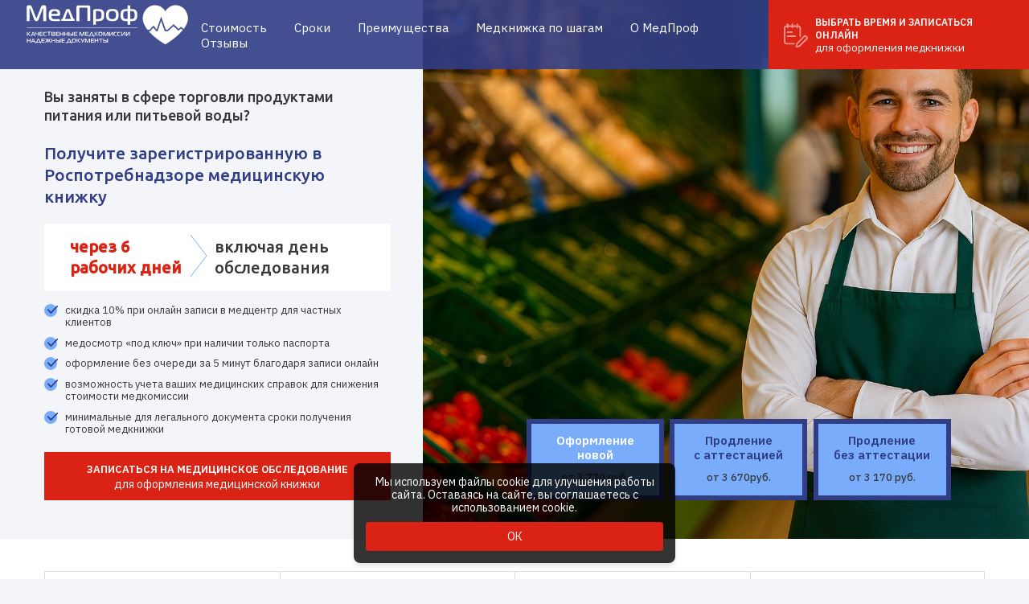

--- FILE ---
content_type: text/html; charset=UTF-8
request_url: https://mc-medprof.ru/medknizhki/rabotnikam-torgovli/
body_size: 24419
content:
<!DOCTYPE html>
<html lang="ru-RU" >
<head>
	<meta name="google-site-verification" content="egU7VdrfwQzeg_yrt0E7wbtHRCNgoBBls8qRMVBUTH0" />
	<meta name="yandex-verification" content="50a22533fa60bfab" />
	<link rel="icon" href="https://mc-medprof.ru/favicon.ico?v=2" type="image/x-icon">
	<link rel="shortcut icon" href="https://mc-medprof.ru/favicon.ico?v=2" type="image/x-icon">
	<link rel="apple-touch-icon" sizes="180x180"
          href="https://mc-medprof.ru/wp-content/themes/medprof/icons/android-chrome-256x256.png">
    <link rel="apple-touch-icon" sizes="180x180"
          href="https://mc-medprof.ru/wp-content/themes/medprof/icons/android-chrome-256x256.png">
    <link rel="icon" type="image/png" sizes="32x32"
          href="https://mc-medprof.ru/wp-content/themes/medprof/icons/android-chrome-256x256.png">
    <link rel="icon" type="image/png" sizes="16x16"
          href="https://mc-medprof.ru/wp-content/themes/medprof/icons/android-chrome-256x256.png">
    <link rel="shortcut icon" href="https://mc-medprof.ru/wp-content/themes/medprof/icons/android-chrome-256x256.png"
          type="image/png">
    <link rel="manifest" href="https://mc-medprof.ru/wp-content/themes/medprof/icons/site.webmanifest">
    <link rel="mask-icon" href="https://mc-medprof.ru/wp-content/themes/medprof/icons/android-chrome-256x256.png"
          color="#5bbad5">
    <!--  <link rel="shortcut icon" href="https://mc-medprof.ru/wp-content/themes/medprof/icons/favicon.ico">-->
	
    <meta charset="UTF-8">
    <meta name="viewport" content="width=device-width, initial-scale=1.0">
    <title>Медицинская книжка / медкнижка для работы с продуктами питания СПб</title>
    
<!-- All in One SEO Pack 3.3.5 от Michael Torbert из Semper Fi Web Designob_start_detected [-1,-1] -->
<meta name="description"  content="Сделать официальную медицинскую книжку / медкнижку для работы с продуктами питания. Оформление за 6 дней вместе с днём осмотра. 4 адреса в СПб." />

<meta name="keywords"  content="продукт,питание,медицинский,книжка,работа,медкнижка" />

<script type="application/ld+json" class="aioseop-schema">{"@context":"https://schema.org","@graph":[{"@type":"Organization","@id":"https://mc-medprof.ru/#organization","url":"https://mc-medprof.ru/","name":"\u041c\u0435\u0434\u041f\u0440\u043e\u0444","sameAs":[],"contactPoint":{"@type":"ContactPoint","telephone":"++7(812) 458-98-88","contactType":"customer support"}},{"@type":"WebSite","@id":"https://mc-medprof.ru/#website","url":"https://mc-medprof.ru/","name":"\u041c\u0435\u0434\u041f\u0440\u043e\u0444","publisher":{"@id":"https://mc-medprof.ru/#organization"},"potentialAction":{"@type":"SearchAction","target":"https://mc-medprof.ru/?s={search_term_string}","query-input":"required name=search_term_string"}},{"@type":"WebPage","@id":"https://mc-medprof.ru/medknizhki/rabotnikam-torgovli/#webpage","url":"https://mc-medprof.ru/medknizhki/rabotnikam-torgovli/","inLanguage":"ru-RU","name":"\u041c\u0435\u0434\u043a\u043d\u0438\u0436\u043a\u0430 \u0434\u043b\u044f \u0440\u0430\u0431\u043e\u0442\u043d\u0438\u043a\u043e\u0432 \u0432 \u0441\u0444\u0435\u0440\u0435 \u0442\u043e\u0440\u0433\u043e\u0432\u043b\u0438 \u043f\u0440\u043e\u0434\u043e\u0432\u043e\u043b\u044c\u0441\u0442\u0432\u0435\u043d\u043d\u044b\u043c\u0438 \u0442\u043e\u0432\u0430\u0440\u0430\u043c\u0438 \u0432 \u0421\u041f\u0411","isPartOf":{"@id":"https://mc-medprof.ru/#website"},"image":{"@type":"ImageObject","@id":"https://mc-medprof.ru/medknizhki/rabotnikam-torgovli/#primaryimage","url":"https://mc-medprof.ru/wp-content/uploads/2020/04/medprof_medknizhki_torgovlya-pischevymi-produktami_spb_b2c-min.jpg","width":1348,"height":899},"primaryImageOfPage":{"@id":"https://mc-medprof.ru/medknizhki/rabotnikam-torgovli/#primaryimage"},"datePublished":"2020-03-15T16:05:46+03:00","dateModified":"2022-07-20T19:59:49+03:00","description":"\u0421\u0434\u0435\u043b\u0430\u0442\u044c \u043e\u0444\u0438\u0446\u0438\u0430\u043b\u044c\u043d\u0443\u044e \u043c\u0435\u0434\u0438\u0446\u0438\u043d\u0441\u043a\u0443\u044e \u043a\u043d\u0438\u0436\u043a\u0443 / \u043c\u0435\u0434\u043a\u043d\u0438\u0436\u043a\u0443 \u0434\u043b\u044f \u0440\u0430\u0431\u043e\u0442\u044b \u0441 \u043f\u0440\u043e\u0434\u0443\u043a\u0442\u0430\u043c\u0438 \u043f\u0438\u0442\u0430\u043d\u0438\u044f. \u041e\u0444\u043e\u0440\u043c\u043b\u0435\u043d\u0438\u0435 \u0437\u0430 6 \u0434\u043d\u0435\u0439 \u0432\u043c\u0435\u0441\u0442\u0435 \u0441 \u0434\u043d\u0451\u043c \u043e\u0441\u043c\u043e\u0442\u0440\u0430. 4 \u0430\u0434\u0440\u0435\u0441\u0430 \u0432 \u0421\u041f\u0431."}]}</script>
<link rel="canonical" href="https://mc-medprof.ru/medknizhki/rabotnikam-torgovli/" />
<!-- All in One SEO Pack -->
<link rel='stylesheet' id='wphb-1-css'  href='https://mc-medprof.ru/wp-content/uploads/hummingbird-assets/af48a13df284ce2bee2e84b29609da35.css' type='text/css' media='all' />
<style id='wphb-1-inline-css' type='text/css'>

			.bvi-widget,
			.bvi-shortcode a,
			.bvi-widget a, 
			.bvi-shortcode {
				color: #ffffff;
				background-color: #da2215;
			}
			.bvi-widget .bvi-svg-eye,
			.bvi-shortcode .bvi-svg-eye {
			    display: inline-block;
                overflow: visible;
                width: 1.125em;
                height: 1em;
                font-size: 2em;
                vertical-align: middle;
			}
			.bvi-widget,
			.bvi-shortcode {
			    -webkit-transition: background-color .2s ease-out;
			    transition: background-color .2s ease-out;
			    cursor: pointer;
			    border-radius: 2px;
			    display: inline-block;
			    padding: 5px 10px;
			    vertical-align: middle;
			    text-decoration: none;
			}
</style>
<script type='text/javascript' src='https://mc-medprof.ru/wp-content/uploads/hummingbird-assets/8f45aa2aad5f84f6d1a466ea5db60718.js'></script>
<link rel='https://api.w.org/' href='https://mc-medprof.ru/wp-json/' />
<link rel="EditURI" type="application/rsd+xml" title="RSD" href="https://mc-medprof.ru/xmlrpc.php?rsd" />
<link rel="wlwmanifest" type="application/wlwmanifest+xml" href="https://mc-medprof.ru/wp-includes/wlwmanifest.xml" /> 
<meta name="generator" content="WordPress 5.3.18" />
    
    <meta name="msapplication-TileColor" content="#ffffff">
    <meta name="theme-color" content="#ffffff">
    <link rel="stylesheet" href="https://mc-medprof.ru/wp-content/themes/medprof/resources/style.84fb1e90191ef3478621bda10564acdd5.101.1.css" type="text/css" media="all">
<!-- NT -->
    <script>(function(w,d,s,l,i){w[l]=w[l]||[];w[l].push({'gtm.start':
                new Date().getTime(),event:'gtm.js'});var f=d.getElementsByTagName(s)[0],
            j=d.createElement(s),dl=l!='dataLayer'?'&l='+l:'';j.async=true;j.src=
            'https://www.googletagmanager.com/gtm.js?id='+i+dl;f.parentNode.insertBefore(j,f);
        })(window,document,'script','dataLayer','GTM-KH7M5995');</script>
<!-- End NT -->

 <!-- Top.Mail.Ru counter -->
<script type="text/javascript">
var _tmr = window._tmr || (window._tmr = []);
_tmr.push({id: "3379845", type: "pageView", start: (new Date()).getTime(), pid: "USER_ID"});
(function (d, w, id) {
  if (d.getElementById(id)) return;
  var ts = d.createElement("script"); ts.type = "text/javascript"; ts.async = true; ts.id = id;
  ts.src = "https://top-fwz1.mail.ru/js/code.js";
  var f = function () {var s = d.getElementsByTagName("script")[0]; s.parentNode.insertBefore(ts, s);};
  if (w.opera == "[object Opera]") { d.addEventListener("DOMContentLoaded", f, false); } else { f(); }
})(document, window, "tmr-code");
</script>
<noscript><div><img src="https://top-fwz1.mail.ru/counter?id=3379845;js=na" style="position:absolute;left:-9999px;" alt="Top.Mail.Ru" /></div></noscript>
<!-- /Top.Mail.Ru counter -->
</head>
<body class="page-template page-template-constructor page-template-constructor-php page page-id-1242 page-child parent-pageid-12750" data-counter="spb">
<!-- NT (noscript) -->
<noscript><iframe src="https://www.googletagmanager.com/ns.html?id=GTM-KH7M5995"
                  height="0" width="0" style="display:none;visibility:hidden"></iframe></noscript>
<!-- End NT (noscript) -->

<script type="text/javascript">
   (function() {
       const path = window.location.pathname;

       // Исключаем страницы с /msk/
       if (path.includes("/msk/")) return;

       (function(m,e,t,r,i,k,a){
           m[i]=m[i]||function(){(m[i].a=m[i].a||[]).push(arguments)};
           m[i].l=1*new Date();
           for (var j = 0; j < document.scripts.length; j++) {
               if (document.scripts[j].src === r) { return; }
           }
           k=e.createElement(t),a=e.getElementsByTagName(t)[0],k.async=1,k.src=r,a.parentNode.insertBefore(k,a);
       })(window, document, "script", "https://mc.yandex.ru/metrika/tag.js", "ym");

       ym(53929699, "init", {
           clickmap:true,
           trackLinks:true,
           accurateTrackBounce:true,
           webvisor:true
       });

       document.addEventListener("DOMContentLoaded", function () {
           // Цели Яндекс.Метрики

           // Отправка целей по формам (только на разрешенных страницах)
           const allowedPaths = ["/medknizhki/", "/profosmotr/", "/spravki/"];
           if (allowedPaths.some(p => path.includes(p))) {
               document.querySelectorAll("form[id^='order-form-']").forEach((form) => {
                   form.addEventListener("submit", function () {
                       if (typeof ym !== "undefined") {
                           ym(53929699, "reachGoal", "lending-zapis");
                           console.log("Цель Яндекс.Метрики отправлена: lending-zapis");
                       }
                   });
               });
           }

           // Отправка целей по кликам
           const clickGoals = [
               { selector: ".btnOrderBlock .btn-utter", goal: "orderformfiz", page: "/order/" },
               { selector: "#b2bOrderSendBtn", goal: "orderformur", page: "/order_kp/" },
               { selector: "a.button_red.order", goal: "onlinezapis" },
               { selector: "a.button_red.checkstatus", goal: "lk_click" },
               { selector: ".btnOrderBlock .btn-utter", goal: "prof-bron", page: "/profosmotr/" },
               { selector: "a.e-slide-card__station", goal: "lending-click", page: "/profosmotr/" },
               { selector: "a.b-head__write.ld-head__write.e-writes", goal: "lending-clic-shapka", page: "/profosmotr/" }
           ];

           clickGoals.forEach(({ selector, goal, page }) => {
               document.querySelectorAll(selector).forEach((element) => {
                   element.addEventListener("click", function () {
                       if (!page || path.startsWith(page)) {
                           ym(53929699, "reachGoal", goal);
                           console.log(`Цель Яндекс.Метрики отправлена: ${goal}`);
                       }
                   });
               });
           });
       });
   })();
</script>

<noscript>
   <script>
       if (!window.location.pathname.includes("/msk/")) {
           document.write('<div><img src="https://mc.yandex.ru/watch/53929699" style="position:absolute; left:-9999px;" alt="" /></div>');
       }
   </script>
</noscript>

      <div class="cover"></div>
      <div class="ld-head">
          <div class="ld-head__overlap"><a href="https://mc-medprof.ru/"><img loading="lazy" class="ld-head__logo" src="https://mc-medprof.ru/wp-content/themes/medprof/img/logo_white.svg" width="203" alt="Логотип компании Медпроф"></a>
              <div class="ld-head__menu">
              	              		<a class="scroll-to" href="#tarif">Стоимость</a>
              	              	              		<a class="scroll-to" href="#times_копия3">Сроки</a>
              	              	              		<a class="scroll-to" href="#preimushhestva_v_odnu_stroku_1">Преимущества</a>
              	              	              		<a class="scroll-to" href="#shagi_копия">Медкнижка по шагам</a>
              	              	              		<a class="scroll-to" href="#puzomerki_копия2 ">О МедПроф</a>
              	              	              		<a class="scroll-to" href="#blok_otzyvy_копия ">Отзывы</a>
              	              </div>
			   			                              	              <a class="b-head__write ld-head__write e-writes" href="#order-form-mini">
                      <span class="e-writes__note">Выбрать время и записаться онлайн</span><br><span class="e-writes__say">для оформления медкнижки</span></a>
                                           <a
                    class="mb-drop-toggle ld-head__toggle" href="#" data-rel="#mb-menu"></a>
                <div class="mb-drop-content m-menu m-menu--landing" id="mb-menu">
                  <div class="m-menu__head">
                      <div class="m-menu__name">Меню</div>
                  </div>
                  <div class="m-menu__body">
                    <ul class="m-menu__nav" id="mobile-menu-list">
              	              		<li><a class="scroll-to" href="#tarif">Стоимость</a></li>
              	              	              		<li><a class="scroll-to" href="#times_копия3">Сроки</a></li>
              	              	              		<li><a class="scroll-to" href="#preimushhestva_v_odnu_stroku_1">Преимущества</a></li>
              	              	              		<li><a class="scroll-to" href="#shagi_копия">Медкнижка по шагам</a></li>
              	              	              		<li><a class="scroll-to" href="#puzomerki_копия2 ">О МедПроф</a></li>
              	              	              		<li><a class="scroll-to" href="#blok_otzyvy_копия "></a></li>
              	                    </ul>
                  </div>
              </div>
          </div>
      </div>
        <div class="section s-present">
            <div class="s-present-slides">
                <div class="s-present-slides__shroud">
                    <div class="swiper-container s-present-slides__shell" id="swiper-present">
                        <div class="swiper-wrapper">
                                                        <div class="lazyload s-present-slides__item swiper-slide" data-bg="https://mc-medprof.ru/wp-content/uploads/2025/08/torgovlya-prodovolstvennymi-tovarami.jpg" style="background-image: url(data:image/svg+xml,%3Csvg%20xmlns=%22http://www.w3.org/2000/svg%22%20viewBox=%220%200%20500%20300%22%3E%3C/svg%3E)"></div>
                                                        <div class="lazyload s-present-slides__item swiper-slide" data-bg="https://mc-medprof.ru/wp-content/uploads/2025/08/torgovlya-prodovolstvennymi-tovarami.jpg" style="background-image: url(data:image/svg+xml,%3Csvg%20xmlns=%22http://www.w3.org/2000/svg%22%20viewBox=%220%200%20500%20300%22%3E%3C/svg%3E)"></div>
                                                        <div class="lazyload s-present-slides__item swiper-slide" data-bg="https://mc-medprof.ru/wp-content/uploads/2025/08/torgovlya-prodovolstvennymi-tovarami.jpg" style="background-image: url(data:image/svg+xml,%3Csvg%20xmlns=%22http://www.w3.org/2000/svg%22%20viewBox=%220%200%20500%20300%22%3E%3C/svg%3E)"></div>
                                                    </div>
                    </div>
                    <div class="s-present-slides__modest">
                        <div class="container">
                            <ul class="s-present-slides__names" id="swiper-present-names">
                                                                                                         <li class="s-present-slides__shebang">
                                        <div class="s-present-slides__have">Оформление <br>новой</div>
                                        <div class="s-present-slides__into">от 3 770 руб. </div>
                                    </li>
                                                                                                                                             <li class="s-present-slides__shebang">
                                        <div class="s-present-slides__have">Продление <br>с аттестацией</div>
                                        <div class="s-present-slides__into">от 3 670руб.</div>
                                    </li>
                                                                                                                                             <li class="s-present-slides__shebang">
                                        <div class="s-present-slides__have">Продление <br>без аттестации</div>
                                        <div class="s-present-slides__into">от 3 170 руб. </div>
                                    </li>
                                                                                                 </ul>
                        </div>
                    </div>
                </div>
            </div>
            <div class="container">
                <div class="relative">
                    <div class="s-present__cover">
                        <h1 class="typo-shebang-4 margin-bottom-20 s-present__term">Вы заняты в сфере торговли продуктами питания или питьевой воды?</h1>
                        <div class="typo-subject-4 margin-bottom-15 s-present__tie">Получите зарегистрированную в Роспотребнадзоре медицинскую книжку</div>
                        <div class="e-sixday">
                            <div class="e-sixday__gossip">через 6<br>рабочих дней</div>
                            <div class="e-sixday__piece"></div>
                            <div class="e-sixday__rumor">включая день<br>обследования</div>
                        </div>
                        <ul class="e-list e-list--include">
                            <li>скидка 10% при онлайн записи в медцентр для частных клиентов</li>
                            <li>медосмотр «под ключ» при наличии только паспорта</li>
                            <li>оформление без очереди за 5 минут благодаря записи онлайн</li>
                            <li>возможность учета ваших медицинских справок для снижения стоимости медкомиссии</li>
                            <li>минимальные для легального документа сроки получения готовой медкнижки</li>
                        </ul><a class="e-slide-card__station" href="#order-form-mini"><span class="e-slide-card__speech">Записаться на медицинское обследование</span><br><span class="e-slide-card__exile">для оформления медицинской книжки</span></a>                    </div>
                </div>
            </div>
        </div>
 <section  id="preimushhestva_v_odnu_stroku_1" class="section s-work section--white">
            <div class="container">
                <div class="b-work b-work--grow">
                                                <div class="b-work__item e-work">                        <div class="e-work__query">
                            <div class="e-work__object"><img loading="lazy" class="e-work__img" src="https://mc-medprof.ru/wp-content/uploads/2020/06/vaktsinatsiya_ikonka3.png" alt=""></div>
                            <div class="e-work__have">Четыре медцентра в пешей доступности  </div>
                            <p class="e-work__note">от метро <br /> в разных районах СПБ</p>
                        </div>
                    </div>                                                <div class="b-work__item e-work">                        <div class="e-work__query">
                            <div class="e-work__object"><img loading="lazy" class="e-work__img" src="https://mc-medprof.ru/wp-content/uploads/2020/06/vaktsinatsiya_ikonka4.png" alt=""></div>
                            <div class="e-work__have">Качественные <br /> медосмотры </div>
                            <p class="e-work__note">с результатами диагностики, <br /> которым можно доверять</p>
                        </div>
                    </div>                                                <div class="b-work__item e-work">                        <div class="e-work__query">
                            <div class="e-work__object"><img loading="lazy" class="e-work__img" src="https://mc-medprof.ru/wp-content/uploads/2020/06/profosmotry-ikonka-1.png" alt=""></div>
                            <div class="e-work__have">Экспертиза медицинских документов</div>
                            <p class="e-work__note">для гарантии прохождения проверки Роспотребнадзора и ГИТ</p>
                        </div>
                    </div>                                                <div class="b-work__item e-work">                        <div class="e-work__query">
                            <div class="e-work__object"><img loading="lazy" class="e-work__img" src="https://mc-medprof.ru/wp-content/uploads/2020/06/vaktsinatsiya_ikonka1.png" alt=""></div>
                            <div class="e-work__have">Готовность анализов – на следующий день</div>
                            <p class="e-work__note">после <br /> обследования</p>
                        </div>
                    </div>                                    </div>
            </div>
        </section> <section  id="preimushhestva_v_odnu_stroku_2" class="section s-work section--white">
            <div class="container">
                <div class="b-work b-work--grow">
                                                <div class="b-work__item e-work">                        <div class="e-work__query">
                            <div class="e-work__object"><img loading="lazy" class="e-work__img" src="https://mc-medprof.ru/wp-content/uploads/2020/06/antitela-ikonka4.png" alt=""></div>
                            <div class="e-work__have">Готовность посевов – <br /> на 4 день</div>
                            <p class="e-work__note">после <br /> обследования</p>
                        </div>
                    </div>                                                <div class="b-work__item e-work">                        <div class="e-work__query">
                            <div class="e-work__object"><img loading="lazy" class="e-work__img" src="https://mc-medprof.ru/wp-content/uploads/2020/07/spravki-i-zakluchenia-ikonka3.png" alt=""></div>
                            <div class="e-work__have">SMS <br /> информирование</div>
                            <p class="e-work__note">о готовности <br /> медкнижки</p>
                        </div>
                    </div>                                                <div class="b-work__item e-work">                        <div class="e-work__query">
                            <div class="e-work__object"><img loading="lazy" class="e-work__img" src="https://mc-medprof.ru/wp-content/uploads/2020/06/vaktsinatsiya_ikonka5.png" alt=""></div>
                            <div class="e-work__have">Действующие <br /> лицензии </div>
                            <p class="e-work__note">на оказание <br /> медицинских услуг</p>
                        </div>
                    </div>                                                <div class="b-work__item e-work">                        <div class="e-work__query">
                            <div class="e-work__object"><img loading="lazy" class="e-work__img" src="https://mc-medprof.ru/wp-content/uploads/2020/06/profosmotry-ikonka-5.png" alt=""></div>
                            <div class="e-work__have">Строгое соблюдение <br /> санитарных норм  </div>
                            <p class="e-work__note">Министерства <br /> здравоохранения РФ</p>
                        </div>
                    </div>                                    </div>
            </div>
        </section>        <div id="tarif" class="section s-price d-none">
			<div class="container d-none">
                <div class="e-subtitle">
                    <div class="e-subtitle__tie">Стоимость медицинской книжки</div>
                    <div class="e-subtitle__exile">для работников сферы торговли продовольственными товарами в 4-х готовых пакетах услуг</div>
                </div>
                <form id="form-price">
                <input type="hidden" name="isTarif" value="1">
        	        		<input type="hidden" class="tarifHazard" name="hazards[]" value="461">
        	        	<input type="hidden" name="placeId" value="1">
                    <div class="sex-box margin-bottom-30"><label class="input-sex form-radio"><span class="size__15">мужчина</span><input type="radio" name="sex" value="1" data-name="Для мужчин"><span class="check"></span></label>
                        <label class="input-sex form-radio"><span class="size__15">женщина</span><input type="radio" name="sex" value="2" data-name="Для женщин"><span class="check"></span></label>
                    </div>
                    <div class="error-sex e-alert--warning e-alert-spaced e-alert">Укажите ваш пол</div>
                    <div class="age-box row row-flex">
                        <div class="col-lg-4 col-sm-6"><label class="age e-label"><label class="static form-radio"><input type="radio" name="age" value="27.11.1995" data-name="до 40 лет"><span class="check"></span></label><span class="e-label__name">до 40 лет</span></label></div>
                        <div class="col-lg-4 col-sm-6"><label class="age e-label"><label class="static form-radio"><input type="radio" name="age" value="27.11.1980" data-name="40 лет и более"><span class="check"></span></label>
                            <span class="e-label__name">40 лет и более</span></label>
                        </div>
                    </div>
                    <div class="error-age e-alert--warning e-alert-spaced e-alert-up e-alert">Укажите ваш возраст</div>
                    <div class="type-box row row-flex">
                        <div class="col-lg-4 col-sm-6"><label class="type e-label"><label class="static form-radio"><input type="radio" name="type" value="1" data-name="оформление новой"><span class="check"></span></label>
                            <span
                                class="e-label__name">оформление новой</span>
                                </label>
                        </div>
                        <div class="col-lg-4 col-sm-6"><label class="type e-label"><label class="static form-radio"><input type="radio" name="type" value="2,3" data-name="продление старой с аттестацией"><span class="check"></span></label>
                            <span
                                class="e-label__name">продление старой с аттестацией</span>
                                </label>
                        </div>
                        <div class="col-lg-4 col-sm-6"><label class="type e-label"><label class="static form-radio"><input type="radio" name="type" value="2" data-name="продление старой без аттестации"><span class="check"></span></label>
                            <span
                                class="e-label__name">продление старой без аттестации</span>
                                </label>
                        </div>
                    </div>
                    <div class="error-type e-alert--warning e-alert-spaced e-alert-up e-alert">Укажите тип</div>
                    <div class="hide work-visible">
                        <div class="work-box row row-flex">
                            <div class="col-lg-4 col-sm-6"><label class="work e-label"><label class="static form-radio"><input type="radio" name="work" value="1" data-name="при трудоустройстве"><span class="check"></span></label>
                                <span
                                    class="e-label__name">при трудоустройстве</span>
                                    </label>
                            </div>
                            <div class="col-lg-4 col-sm-6"><label class="work e-label"><label class="static form-radio"><input type="radio" name="work" value="2" data-name="для текушего работодателя"><span class="check"></span></label>
                                <span
                                    class="e-label__name">для текушего работодателя</span>
                                    </label>
                            </div>
                        </div>
                    </div>
                    <div class="error-work e-alert--warning e-alert-spaced e-alert-up e-alert">Укажите тип</div>
                    <div class="row s-price__items">
                        <div class="col-xl-3 col-lg-6 col-md-6 tarifItem d-none">
                        	<input type="hidden" name="dopServices" value="">
                            <div class="pack b-pake">
                                <div class="pack-head b-pake__too">
                                    <div class="b-pake__note">ПАКЕТ </div>
                                    <div class="b-pake__gossip">«Минимальный»</div>
                                </div>
                                <div class="pack-body b-pake__modest">
                                    <div class="pake-choice-box b-pake__idem">
                                        <div class="b-pake__say">Вы выбрали:</div>
                                        <ul class="e-list e-list--include">
                                            <li class="pake-choice-one">для женщины</li>
                                            <li class="pake-choice-two">оформление новой</li>
                                        </ul>
                                    </div>
                                    <div class="b-pake__box">
                                        <div class="b-total b-total--price">
                                            <div class="b-total__headline">Итого:</div>
                                            <div class="b-total__wrap">
                                                <div class="b-total__temp b-total__average">
                                                    <ul class="b-fetch margin-bottom-25">
                                                        <li><span class="b-fetch__talk">Медицинское обследование:</span>
                                                            <ul>
                                                                <li><span class="b-fetch__have">- Осмотр врачами-специалистами</span>
                                                                    <div class="b-fetch__label count_doctor_survey">-</div>
                                                                </li>
                                                                <li><span class="b-fetch__have">- Лабораторные исследования</span>
                                                                    <div class="b-fetch__label count_lab_survey">-</div>
                                                                </li>
                                                                <li><span class="b-fetch__have">- Функциональные исследования</span>
                                                                    <div class="b-fetch__label count_function_survey">-</div>
                                                                </li>
                                                            </ul>
                                                        </li>
                                                        <li><span class="b-fetch__talk">Вакцинация</span>
                                                            <div class="b-fetch__label count_vaccination">-</div>
                                                        </li>
                                                        <li><span class="b-fetch__talk">Итоговые документы в результате обследования:</span>
                                                            <ul id="rightDocsList"></ul>
                                                        </li>
                                                    </ul></div>
                                                <div class="b-total__temp b-total__modest">
                                                    <div class="form-group b-price">
                                                        <div class="b-price__shebang">
                                                            <div class="b-price__thing"><span class="b-price__utter">Онлайн запись</span><br><span class="b-price__term">оплата в МедЦентре</span></div>
                                                            <div><span class="b-price__num calc_discount_price_10">-</span><span class="b-price__guide"> руб. </span></div>
                                                        </div>
                                                        <div class="b-price__shebang">
                                                            <div class="b-price__talk">скидка 10%</div>
                                                            <div class="b-price__talk">(экономия <span class="discount_sum_10">-</span> руб.) </div>
                                                        </div>
                                                    </div><span class="btnOpenModalTarifOrder btn-utter btn-basic btn btn-block b-total__btn btn--red">Выбрать время и записаться</span></div>
                                                <div class="b-total__temp b-total__modest">
                                                    <div class="b-price">
                                                        <div class="b-price__shebang">
                                                            <div class="b-price__thing"><span class="b-price__utter">без онлайн записи</span><br><span class="b-price__term">оплата в МедЦентре</span></div>
                                                            <div><span class="b-price__num calc_price">-</span><span class="b-price__guide"> руб. </span></div>
                                                        </div>
                                                    </div>
                                                </div>
                                            </div>
                                        </div>
                                    </div>
                                </div>
                            </div>
                        </div>
                        <div class="m-auto col-lg-6 tarifItem" style="margin: auto;">
                        	<input type="hidden" name="dopServices" value="7">
                            <div class="pack b-pake">
                                <div class="pack-head b-pake__too">
                                    <div class="b-pake__note">ПАКЕТ </div>
                                    <div class="b-pake__gossip">«Стандартный»</div>
                                </div>
                                <div class="pack-body b-pake__modest">
                                    <div class="pake-choice-box b-pake__idem">
                                        <div class="b-pake__say">Вы выбрали:</div>
                                        <ul class="e-list e-list--include">
                                            <li class="pake-choice-one">для женщины</li>
                                            <li class="pake-choice-two">оформление новой</li>
                                        </ul>
                                    </div>
                                    <div class="b-pake__box">
                                        <div class="b-total b-total--price">
                                            <div class="b-total__headline">Итого:</div>
                                            <div class="b-total__wrap">
                                                <div class="b-total__temp b-total__average">
                                                    <ul class="b-fetch margin-bottom-25">
                                                        <li><span class="b-fetch__talk">Медицинское обследование:</span>
                                                            <ul>
                                                                <li><span class="b-fetch__have">- Осмотр врачами-специалистами</span>
                                                                    <div class="b-fetch__label count_doctor_survey">-</div>
                                                                </li>
                                                                <li><span class="b-fetch__have">- Лабораторные исследования</span>
                                                                    <div class="b-fetch__label count_lab_survey">-</div>
                                                                </li>
                                                                <li><span class="b-fetch__have">- Функциональные исследования</span>
                                                                    <div class="b-fetch__label count_function_survey">-</div>
                                                                </li>
                                                            </ul>
                                                        </li>
                                                        <li><span class="b-fetch__talk">Вакцинация</span>
                                                            <div class="b-fetch__label count_vaccination">-</div>
                                                        </li>
                                                        <li><span class="b-fetch__talk">Итоговые документы в результате обследования:</span>
                                                            <ul id="rightDocsList"></ul>
                                                        </li>
                                                    </ul></div>
                                                <div class="b-total__temp b-total__modest">
                                                    <div class="form-group b-price">
                                                        <div class="b-price__shebang">
                                                            <div class="b-price__thing"><span class="b-price__utter">Онлайн запись</span><br><span class="b-price__term">оплата в МедЦентре</span></div>
                                                            <div><span class="b-price__num calc_discount_price_10">-</span><span class="b-price__guide"> руб. </span></div>
                                                        </div>
                                                        <div class="b-price__shebang">
                                                            <div class="b-price__talk">скидка 10%</div>
                                                            <div class="b-price__talk">(экономия <span class="discount_sum_10">-</span> руб.) </div>
                                                        </div>
                                                    </div><span class="btnOpenModalTarifOrder btn-utter btn-basic btn btn-block b-total__btn btn--red">Выбрать время и записаться</span></div>
                                                <div class="b-total__temp b-total__modest">
                                                    <div class="b-price">
                                                        <div class="b-price__shebang">
                                                            <div class="b-price__thing"><span class="b-price__utter">без онлайн записи</span><br><span class="b-price__term">оплата в МедЦентре</span></div>
                                                            <div><span class="b-price__num calc_price">-</span><span class="b-price__guide"> руб. </span></div>
                                                        </div>
                                                    </div>
                                                </div>
                                            </div>
                                        </div>
                                    </div>
                                </div>
                            </div>
                        </div>
                        <div class="col-xl-3 col-lg-6 col-md-6 tarifItem d-none">
                        	<input type="hidden" name="dopServices" value="5">
                            <div class="pack b-pake">
                                <div class="pack-head b-pake__too">
                                    <div class="b-pake__note">ПАКЕТ </div>
                                    <div class="b-pake__gossip">«Оптимальный»</div>
                                </div>
                                <div class="pack-body b-pake__modest">
                                    <div class="pake-choice-box b-pake__idem">
                                        <div class="b-pake__say">Вы выбрали:</div>
                                        <ul class="e-list e-list--include">
                                            <li class="pake-choice-one">для женщины</li>
                                            <li class="pake-choice-two">оформление новой</li>
                                        </ul>
                                    </div>
                                    <div class="b-pake__box">
                                        <div class="b-total b-total--price">
                                            <div class="b-total__headline">Итого:</div>
                                            <div class="b-total__wrap">
                                                <div class="b-total__temp b-total__average">
                                                    <ul class="b-fetch margin-bottom-25">
                                                        <li><span class="b-fetch__talk">Медицинское обследование:</span>
                                                            <ul>
                                                                <li><span class="b-fetch__have">- Осмотр врачами-специалистами</span>
                                                                    <div class="b-fetch__label count_doctor_survey">-</div>
                                                                </li>
                                                                <li><span class="b-fetch__have">- Лабораторные исследования</span>
                                                                    <div class="b-fetch__label count_lab_survey">-</div>
                                                                </li>
                                                                <li><span class="b-fetch__have">- Функциональные исследования</span>
                                                                    <div class="b-fetch__label count_function_survey">-</div>
                                                                </li>
                                                            </ul>
                                                        </li>
                                                        <li><span class="b-fetch__talk">Вакцинация</span>
                                                            <div class="b-fetch__label count_vaccination">-</div>
                                                        </li>
                                                        <li><span class="b-fetch__talk">Итоговые документы в результате обследования:</span>
                                                            <ul id="rightDocsList"></ul>
                                                        </li>
                                                    </ul></div>
                                                <div class="b-total__temp b-total__modest">
                                                    <div class="form-group b-price">
                                                        <div class="b-price__shebang">
                                                            <div class="b-price__thing"><span class="b-price__utter">Онлайн запись</span><br><span class="b-price__term">оплата в МедЦентре</span></div>
                                                            <div><span class="b-price__num calc_discount_price_10">-</span><span class="b-price__guide"> руб. </span></div>
                                                        </div>
                                                        <div class="b-price__shebang">
                                                            <div class="b-price__talk">скидка 10%</div>
                                                            <div class="b-price__talk">(экономия <span class="discount_sum_10">-</span> руб.) </div>
                                                        </div>
                                                    </div><span class="btnOpenModalTarifOrder btn-utter btn-basic btn btn-block b-total__btn btn--red">Выбрать время и записаться</span></div>
                                                <div class="b-total__temp b-total__modest">
                                                    <div class="b-price">
                                                        <div class="b-price__shebang">
                                                            <div class="b-price__thing"><span class="b-price__utter">без онлайн записи</span><br><span class="b-price__term">оплата в МедЦентре</span></div>
                                                            <div><span class="b-price__num calc_price">-</span><span class="b-price__guide"> руб. </span></div>
                                                        </div>
                                                    </div>
                                                </div>
                                            </div>
                                        </div>
                                    </div>
                                </div>
                            </div>
                        </div>
                        <div class="col-xl-3 col-lg-6 col-md-6 tarifItem d-none">
                        	<input type="hidden" name="dopServices" value="5,7">
                            <div class="pack b-pake">
                                <div class="pack-head b-pake__too">
                                    <div class="b-pake__note">ПАКЕТ </div>
                                    <div class="b-pake__gossip">«Максимальный»</div>
                                </div>
                                <div class="pack-body b-pake__modest">
                                    <div class="pake-choice-box b-pake__idem">
                                        <div class="b-pake__say">Вы выбрали:</div>
                                        <ul class="e-list e-list--include">
                                            <li class="pake-choice-one">для женщины</li>
                                            <li class="pake-choice-two">оформление новой</li>
                                        </ul>
                                    </div>
                                    <div class="b-pake__box">
                                        <div class="b-total b-total--price">
                                            <div class="b-total__headline">Итого:</div>
                                            <div class="b-total__wrap">
                                                <div class="b-total__temp b-total__average">
                                                    <ul class="b-fetch margin-bottom-25">
                                                        <li><span class="b-fetch__talk">Медицинское обследование:</span>
                                                            <ul>
                                                                <li><span class="b-fetch__have">- Осмотр врачами-специалистами</span>
                                                                    <div class="b-fetch__label count_doctor_survey">-</div>
                                                                </li>
                                                                <li><span class="b-fetch__have">- Лабораторные исследования</span>
                                                                    <div class="b-fetch__label count_lab_survey">-</div>
                                                                </li>
                                                                <li><span class="b-fetch__have">- Функциональные исследования</span>
                                                                    <div class="b-fetch__label count_function_survey">-</div>
                                                                </li>
                                                            </ul>
                                                        </li>
                                                        <li><span class="b-fetch__talk">Вакцинация</span>
                                                            <div class="b-fetch__label count_vaccination">-</div>
                                                        </li>
                                                        <li><span class="b-fetch__talk">Итоговые документы в результате обследования:</span>
                                                            <ul id="rightDocsList"></ul>
                                                        </li>
                                                    </ul></div>
                                                <div class="b-total__temp b-total__modest">
                                                    <div class="form-group b-price">
                                                        <div class="b-price__shebang">
                                                            <div class="b-price__thing"><span class="b-price__utter">Онлайн запись</span><br><span class="b-price__term">оплата в МедЦентре</span></div>
                                                            <div><span class="b-price__num calc_discount_price_10">-</span><span class="b-price__guide"> руб. </span></div>
                                                        </div>
                                                        <div class="b-price__shebang">
                                                            <div class="b-price__talk">скидка 10%</div>
                                                            <div class="b-price__talk">(экономия <span class="discount_sum_10">-</span> руб.) </div>
                                                        </div>
                                                    </div><span class="btnOpenModalTarifOrder btn-utter btn-basic btn btn-block b-total__btn btn--red">Выбрать время и записаться</span></div>
                                                <div class="b-total__temp b-total__modest">
                                                    <div class="b-price">
                                                        <div class="b-price__shebang">
                                                            <div class="b-price__thing"><span class="b-price__utter">без онлайн записи</span><br><span class="b-price__term">оплата в МедЦентре</span></div>
                                                            <div><span class="b-price__num calc_price">-</span><span class="b-price__guide"> руб. </span></div>
                                                        </div>
                                                    </div>
                                                </div>
                                            </div>
                                        </div>
                                    </div>
                                </div>
                            </div>
                        </div>
                    </div>
                </form>
            </div>
        </div>
<!--div class=" section s-price padding-top-0">
    <div class="container">
        <div class="lazyload  b-bnr" data-bg="https://mc-medprof.ru/wp-content/uploads/2020/04/medprof_banner-rasschitat-stoimost-individualnogo-paketa-uslug.jpg" style="background-image: url(data:image/svg+xml,%3Csvg%20xmlns=%22http://www.w3.org/2000/svg%22%20viewBox=%220%200%20500%20300%22%3E%3C/svg%3E)">
            <div class="b-bnr__pluri">
                <div class="b-bnr__iliis">Вам не подошёл типовой набор услуг? </div>
                <div class="b-bnr__ondem">Соберите индивидуальный пакет услуг конкретно под свои потребности и узнайте его стоимость с помощью онлайн калькулятора за 30 секунд.</div><a class="btn btn-utter b-bnr__btn" href="https://mc-medprof.ru/calculator/">Рассчитать стоимость индивидуального пакета</a></div>
        </div>
    </div>
</div-->
<br>
 <section id="times_копия3"   class="section s-steps">
            <div class="container">
                <div class="e-title--section e-title">Срок оформления легальной медкнижки</div>
                <div class="b-steps b-steps--5 b-steps--wider">
                                            <div class="b-steps__item">
                            <div class="e-step--first e-step">
                                                                     
                                                                            <img class="e-step__ico" src="https://mc-medprof.ru/wp-content/uploads/2020/03/calendar-ok.svg" alt="">                                                                                                    <div class="e-step__piece">
                                    <p class="e-step__spot">Бронирование времени приема в медцентре на сайте МедПроф</p>                                </div>
                            </div>
                        </div>
                                            <div class="b-steps__item">
                            <div class="e-step">
                                                                     <div class="e-step__entry"><span class="e-step__size">1</span>
                                        
                                                                                    <div class="e-step__sector">рабочий день</div>
                                                                            </div>
                                                                <div class="e-step__piece">
                                                                    <p class="e-step__spot">Медицинское обследование в МедПроф</p>
                                <p class="e-step__say">Готовы к выдаче:</p>
                                <div>
                                    <ul>
                                        <li>справки</li>
                                        <li>ФЛГ</li>
                                        <li>ЭКГ</li>
                                    </ul>
                                </div>                                </div>
                            </div>
                        </div>
                                            <div class="b-steps__item">
                            <div class="e-step">
                                                                     <div class="e-step__entry"><span class="e-step__size">3</span>
                                        
                                                                                    <div class="e-step__sector">рабочий день</div>
                                                                            </div>
                                                                <div class="e-step__piece">
                                                                    <p class="e-step__spot"></p>
                                <p class="e-step__say">Готовы к выдаче:</p>
                                <div>
                                    <ul>
                                        <li>индивидуальное заключение (опционально для некоторых тарифов)</li>
                                        <li>выписка из амбулаторной карты пациента (опционально для некоторых тарифов)</li>
                                    </ul>
                                </div>
                                </div>
                            </div>
                        </div>
                                            <div class="b-steps__item">
                            <div class="e-step--red e-step">
                                                                     
                                                                            <div class="e-step__entry">                                            <div class="e-step__sector"> Через 3 рабочих дня (включая день медосмотра)</div>
                                        </div>
                                                                                                    <div class="e-step__piece">
                                                           
<p class="e-step__say">Готова к выдаче медкнижка без бактериологических посевов</p>
                                <div></div>                                </div>
                            </div>
                        </div>
                                            <div class="b-steps__item">
                            <div class="e-step--last  e-step--red e-step">
                                                                     
                                                                            <div class="e-step__entry">                                            <div class="e-step__sector"> Через 6 рабочих дней (включая день медосмотра)</div>
                                        </div>
                                                                                                    <div class="e-step__piece">
                                                                    <p class="e-step__spot">Готова к выдаче медкнижка с бактериологическими посевами</p>
                                <div></div>
                                </div>
                            </div>
                        </div>
                    
                </div>
                                    <p class="typo-make margin-top-25">* - срок оформления медкнижки с регистрацией в Роспотребнадзоре зависит от наличия в составе медицинского обследования анализа на бактериальные посевы. Как правило, для работников сферы образования, а также работников гостиничного бизнеса, проводников ж/д поездов и стюардов/стюардесс анализ на бак. посевы НЕ ТРЕБУЕТСЯ. Точную информацию вы можете уточнить у нашего специалиста в онлайн чате или по телефону: <span class="call_phone">+7 (812) 443-86-93</span>.</p>
                            </div>
        </section>


 <div id="shagi_копия" class="section s-izi">
            <div class="container">
                <div class="s-izi__head">Как оформить медкнижку в МедПроф? Всё просто:</div>
                <div class="row row-flex">
						                    <div class="col-lg-4 col-md-6 col-sm-6">
	                        <div class="e-izi">
	                            <div class="e-izi__piece"></div>
	                            <div class="e-izi__size">01</div>
	                            <div class="e-izi__talk">Забронируйте на сайте удобные дату и время для посещения медцентра</div>
	                            	                        </div>
	                    </div>
						                    <div class="col-lg-4 col-md-6 col-sm-6">
	                        <div class="e-izi">
	                            <div class="e-izi__piece"></div>
	                            <div class="e-izi__size">02</div>
	                            <div class="e-izi__talk">Получите скидку 10% при онлайн записи</div>
	                            <div class="e-izi__exile">Выберите удобные дату и время посещения медцентра, отправьте заявку и подтвердите её по телефону для получения скидки в 10%</div>	                        </div>
	                    </div>
						                    <div class="col-lg-4 col-md-6 col-sm-6">
	                        <div class="e-izi">
	                            <div class="e-izi__piece"></div>
	                            <div class="e-izi__size">03</div>
	                            <div class="e-izi__talk">Выберите ближайший из четырех медцентров,</div>
	                            <div class="e-izi__exile">которые находятся в пешей доступности от метро в разных районах СПБ</div>	                        </div>
	                    </div>
						                    <div class="col-lg-4 col-md-6 col-sm-6">
	                        <div class="e-izi">
	                            <div class="e-izi__piece"></div>
	                            <div class="e-izi__size">04</div>
	                            <div class="e-izi__talk">Пройдите обследование &#171;под ключ&#187;, имея на руках только паспорт</div>
	                            	                        </div>
	                    </div>
						                    <div class="col-lg-4 col-md-6 col-sm-6">
	                        <div class="e-izi">
	                            <div class="e-izi__piece"></div>
	                            <div class="e-izi__size">05</div>
	                            <div class="e-izi__talk">Получите справку для работодателя</div>
	                            <div class="e-izi__exile">о пройденном обследовании со сроком готовности медкнижки</div>	                        </div>
	                    </div>
						                    <div class="col-lg-4 col-md-6 col-sm-6">
	                        <div class="e-izi">
	                            <div class="e-izi__piece"></div>
	                            <div class="e-izi__size">06</div>
	                            <div class="e-izi__talk">Отслеживайте статус готовности документов</div>
	                            <div class="e-izi__exile">в Личном кабинете и получайте уведомления на телефон</div>	                        </div>
	                    </div>
						                    <div class="col-lg-6">
	                        <div class="e-izi">
	                            <div class="e-izi__piece"></div>
	                            <div class="e-izi__size">07</div>
	                            <div class="e-izi__talk">Скачайте в Личном кабинете электронные версии:</div>
	                            <div class="e-with">
                                <ul class="e-with__make">
                                    <li>Выписки из амбулаторной карты</li>
                                    <li>Индивидуального заключения</li>
                                    <li>Результатов анализов</li>
                                </ul>
                                <div class="e-with__suit">
                                    <div class="e-with__term">на следующий рабочий день после обследования</div>
                                </div>
                            </div>
<div class="e-with">
                                <ul class="e-with__make">
                                    <li>Результаты анализов на бактериологические посевы</li>
                                </ul>
                                <div class="e-with__suit">
                                    <div class="e-with__term">через 3 рабочих дня, включая день обследования</div>
                                </div>
                            </div>
<div class="e-with">
                                <ul class="e-with__make">
                                    <li>Результатов обследований</li>
                                </ul>
                                <div class="e-with__suit">
                                    <div class="e-with__term">будут доступы в электронной версии Выписки из амбулаторной карты</div>
                                </div>
                            </div>	                        </div>
	                    </div>
						                    <div class="col-lg-6">
	                        <div class="e-izi">
	                            <div class="e-izi__piece"></div>
	                            <div class="e-izi__size">08</div>
	                            <div class="e-izi__talk">Заберите готовые документы в минимально возможные для легального документа сроки:</div>
	                            <div class="e-with">
                                <ul class="e-with__make">
                                    <li>Выписка из амбулаторной карты</li>
                                    <li>Индивидуального заключения</li>
                                </ul>
                                <div class="e-with__suit">
                                    <div class="e-with__term">через 2 рабочих дня, включая день обследования</div>
                                </div>
                            </div>
<div class="e-with">
                                <ul class="e-with__make">
                                    <li>Медкнижка (без бактериологических посевов)</li>
                                </ul>
                                <div class="e-with__suit">
                                    <div class="e-with__term">через 3 рабочих дня, включая день обследования</div>
                                </div>
                            </div>
<div class="e-with">
                                <ul class="e-with__make">
                                    <li>Медкнижка (с бактериологическими посевами)</li>
                                </ul>
                                <div class="e-with__suit">
                                    <div class="e-with__term">через 6 рабочих дней, включая день обследования</div>
                                </div>
                            </div>	                        </div>
	                    </div>
					                </div>
            </div>
        </div>
<div id="team" class="section s-docs">
    <div class="container">
        <div class="row">
            <div class="col-lg-8 col-md-12">
                <div class="e-subtitle">
                                        <div class="e-subtitle__tie">Основная команда МедПроф,</div>
                                                            <div class="e-subtitle__exile">которая будет работать с Вами</div>
                                    </div>
            </div>
                            <script>
                    var ajaxurl = 'https://mc-medprof.ru/wp-admin/admin-ajax.php';
                    var load_posts = 'a:64:{s:9:"post_type";s:4:"team";s:11:"post_status";s:7:"publish";s:14:"posts_per_page";i:3;s:5:"error";s:0:"";s:1:"m";s:0:"";s:1:"p";i:0;s:11:"post_parent";s:0:"";s:7:"subpost";s:0:"";s:10:"subpost_id";s:0:"";s:10:"attachment";s:0:"";s:13:"attachment_id";i:0;s:4:"name";s:0:"";s:8:"pagename";s:0:"";s:7:"page_id";i:0;s:6:"second";s:0:"";s:6:"minute";s:0:"";s:4:"hour";s:0:"";s:3:"day";i:0;s:8:"monthnum";i:0;s:4:"year";i:0;s:1:"w";i:0;s:13:"category_name";s:0:"";s:3:"tag";s:0:"";s:3:"cat";s:0:"";s:6:"tag_id";s:0:"";s:6:"author";s:0:"";s:11:"author_name";s:0:"";s:4:"feed";s:0:"";s:2:"tb";s:0:"";s:5:"paged";i:0;s:8:"meta_key";s:0:"";s:10:"meta_value";s:0:"";s:7:"preview";s:0:"";s:1:"s";s:0:"";s:8:"sentence";s:0:"";s:5:"title";s:0:"";s:6:"fields";s:0:"";s:10:"menu_order";s:0:"";s:5:"embed";s:0:"";s:12:"category__in";a:0:{}s:16:"category__not_in";a:0:{}s:13:"category__and";a:0:{}s:8:"post__in";a:0:{}s:12:"post__not_in";a:0:{}s:13:"post_name__in";a:0:{}s:7:"tag__in";a:0:{}s:11:"tag__not_in";a:0:{}s:8:"tag__and";a:0:{}s:12:"tag_slug__in";a:0:{}s:13:"tag_slug__and";a:0:{}s:15:"post_parent__in";a:0:{}s:19:"post_parent__not_in";a:0:{}s:10:"author__in";a:0:{}s:14:"author__not_in";a:0:{}s:19:"ignore_sticky_posts";b:0;s:16:"suppress_filters";b:0;s:13:"cache_results";b:1;s:22:"update_post_term_cache";b:1;s:19:"lazy_load_term_meta";b:1;s:22:"update_post_meta_cache";b:1;s:8:"nopaging";b:0;s:17:"comments_per_page";s:2:"50";s:13:"no_found_rows";b:0;s:5:"order";s:4:"DESC";}';
                    var current_page = 1;
                    var max_pages = '43';
                </script>
                <div class="col-lg-4 col-md-5 col-sm-5 padding-top-10 e-docs-responce__head">
                    <a class="btn-clasp btn btn-block" href="/doctors/">Другие врачи МедПроф</a>
                </div>
            
        </div>
        <div class="to-swipe row row-flex" id="loadteam-content">
                        <div class="col-lg-4 col-sm-6">
                <div class="e-doc">
                    <div>
                                            </div>
                    <div class="e-doc__guide">Черникова Галина Вячеславовна</div>
                                        <div class="e-doc__have">Врач клинической лабораторной диагностики </div>
                                                            <div class="e-doc__rumor"><p><strong>Высшее образование</strong></p>
<p>2007, Медико-профилактическое дело, Санкт-Петербургская Государственная Медицинская Академия имени И.И. Мечникова</p>
<p><strong>Интернатура</strong></p>
<p>2011, Клиническая лабораторная диагностика</p>
<p><strong>Повышение квалификации</strong></p>
<p>2022, Клиническая лабораторная диагностика</p>
<p>2024, Профпатология</p>
<p><strong>Сертификат</strong></p>
<p>2023, Клиническая лабораторная диагностика</p>
<p><strong><br />
Прием осуществляется с ПН по СБ, с 8 до 20, согласно графику работы</strong></p>
</div>
                                    </div>
            </div>
                        <div class="col-lg-4 col-sm-6">
                <div class="e-doc">
                    <div>
                                            </div>
                    <div class="e-doc__guide">Савелькова Анастасия Валерьевна</div>
                                        <div class="e-doc__have">Лаборант</div>
                                                            <div class="e-doc__rumor"><p><strong>Среднее профессиональное образование</strong></p>
<p>2020, Лабораторная диагностика, СПБГБОУ СПО &#171;Медицинский колледж № 3&#187;</p>
<p><strong>Повышение квалификации</strong></p>
<p>2020, &#171;Актуальные вопросы инфекционной безопасности в деятельности среднего медицинского персонала а условиях распространения новой коронавирусной инфекции COVID-19&#187;</p>
<p>2025, Освоение методов безопасной работы с ПБА III-IV гр. патогенности</p>
<p><strong>Сертификат</strong></p>
<p>2021, Лабораторная диагностика</p>
<p><strong><br />
Прием осуществляется с ПН по СБ, с 8 до 20, согласно графику работы</strong></p>
</div>
                                    </div>
            </div>
                        <div class="col-lg-4 col-sm-6">
                <div class="e-doc">
                    <div>
                                            </div>
                    <div class="e-doc__guide">Лугом Альбина Хэлиловна</div>
                                        <div class="e-doc__have">Врач клинической лабораторной диагностики </div>
                                                            <div class="e-doc__rumor"><p><strong>Высшее образование</strong></p>
<p>2014, Медико-профилактическое дело, ГБОУ ВПО Пермская государственная медицинская академия имени академика Е.А. Вагнера</p>
<p><strong>Интернатура</strong></p>
<p>2015, Общая гигиена</p>
<p><strong>Переподготовка</strong></p>
<p>2017, Клиническая лабораторная диагностика</p>
<p><strong>Повышение квалификации</strong></p>
<p>2019, Лабораторная диагностика</p>
<p><strong>Сертификат</strong></p>
<p>2022, Клиническая лабораторная диагностика</p>
<p><strong><br />
Прием осуществляется с ПН по СБ, с 8 до 20, согласно графику работы</strong></p>
</div>
                                    </div>
            </div>
                    </div>
        <a class="btn-clasp btn btn-block e-docs-responce__foot" href="">Другие врачи МедПроф</a>
    </div>
</div>

 
 <div id="about_копия2" class="section s-about">
            <div class="s-about__midst s-about__shroud">
                <div class="container">
                    <div class="s-about__have">МедПроф для Вас —</div>
                    <div class="s-about__tie">это правильно оформленная и зарегистрированная в Роспотребнадзоре санитарная книжка в минимально возможные для легального документа сроки</div>
                </div>
            </div>
            <div class="container">
                                    <div class="b-we">
                        <div class="b-we__pack b-we__item">
                            <div class="lazyload b-we__img" data-bg="https://mc-medprof.ru/wp-content/uploads/2025/08/nadezhnost.jpg" style="background-image: url(data:image/svg+xml,%3Csvg%20xmlns=%22http://www.w3.org/2000/svg%22%20viewBox=%220%200%20500%20300%22%3E%3C/svg%3E)"></div>
                            <div class="relative">
                                <div class="b-we__into">МедПроф —</div>
                                <div class="b-we__utter">это надёжность</div>
                            </div>
                        </div>
                        <div class="b-we__box b-we__item">
                            <ul class="e-list e-list--include e-list--use">
                            <li>работаем с 2011 года</li>
                            <li>имеем все необходимые действующие лицензии на свою деятельность</li>
                            <li>находимся в партнёрских отношениях с Роспотребнадзором и ГИТ</li>
                            <li>имеем договор с ФБУЗ Центром Гигиены и Эпидемиологии</li>
                        </ul>                        </div>
                    </div>
                                    <div class="b-we--reverce b-we">
                        <div class="b-we__pack b-we__item">
                            <div class="lazyload b-we__img" data-bg="https://mc-medprof.ru/wp-content/uploads/2025/08/tehnologichnost.jpg" style="background-image: url(data:image/svg+xml,%3Csvg%20xmlns=%22http://www.w3.org/2000/svg%22%20viewBox=%220%200%20500%20300%22%3E%3C/svg%3E)"></div>
                            <div class="relative">
                                <div class="b-we__into">МедПроф —</div>
                                <div class="b-we__utter"> это технологичность</div>
                            </div>
                        </div>
                        <div class="b-we__box b-we__item">
                            <ul class="e-list e-list--include e-list--use">
                            <li>личный кабинет для отслеживания статуса готовности медицинской книжки и хранения истории всех результатов медицинских обследований</li>
                            <li>проверка статуса готовности заказа на сайте МедПроф</li>
                            <li>смс и email информирование</li>
                        </ul>                        </div>
                    </div>
                                    <div class="b-we">
                        <div class="b-we__pack b-we__item">
                            <div class="lazyload b-we__img" data-bg="https://mc-medprof.ru/wp-content/uploads/2025/08/ekspertnost.jpg" style="background-image: url(data:image/svg+xml,%3Csvg%20xmlns=%22http://www.w3.org/2000/svg%22%20viewBox=%220%200%20500%20300%22%3E%3C/svg%3E)"></div>
                            <div class="relative">
                                <div class="b-we__into">МедПроф —</div>
                                <div class="b-we__utter">это экспертность</div>
                            </div>
                        </div>
                        <div class="b-we__box b-we__item">
                            <ul class="e-list e-list--include e-list--use">
                            <li>постоянный штат высококвалифицированных врачей с многолетним стажем</li>
                            <li>собственная лаборатория</li>
                            <li>современное высокоточное оборудование</li>
                            <li>качественные реагенты для проведения лабораторных исследований</li>
                        </ul>                        </div>
                    </div>
                            </div>
                        <div class="s-about__midst">
                <div class="container">
                    <div class="row">
                        <div class="col-lg-6 col-md-12 col-sm-12 offset-lg-3 offset-md-0"><a class="btn btn-utter btn-write btn-block" href="#order-form-mini"><span>Записаться на медицинское обследование</span><br><span>для оформления медицинской книжки</span></a></div>                    </div>
                </div>
            </div>
                    </div>
 <div id="puzomerki_копия2" class="section s-doit">
            <div class="container">
                <div class="e-title--section e-title">Мы в МедПроф гордимся</div>
                <div class="row row-flex">
                	                    <div class="col-lg-4 col-md-6 col-sm-12">
                        <div class="e-doit">
                            <div class="e-doit__shebang">
                                <div class="e-doit__lead">14 лет</div>
                                <div class="e-doit__into">на рынке</div>
                            </div>
                            <div class="e-doit__have">профосмотров и медицинских комиссий разного назначения</div>
                        </div>
                    </div>
                                        <div class="col-lg-4 col-md-6 col-sm-12">
                        <div class="e-doit">
                            <div class="e-doit__shebang">
                                <div class="e-doit__lead">5 500 +</div>
                                <div class="e-doit__into">заказчиков</div>
                            </div>
                            <div class="e-doit__have">которые доверили нам проведение профосмотров для своих сотрудников</div>
                        </div>
                    </div>
                                        <div class="col-lg-4 col-md-6 col-sm-12">
                        <div class="e-doit">
                            <div class="e-doit__shebang">
                                <div class="e-doit__lead">70 600 +</div>
                                <div class="e-doit__into">клиентов</div>
                            </div>
                            <div class="e-doit__have">которые прошли медицинское обследование в МедПроф</div>
                        </div>
                    </div>
                                        <div class="col-lg-4 col-md-6 col-sm-12">
                        <div class="e-doit">
                            <div class="e-doit__shebang">
                                <div class="e-doit__lead">6 медцентров</div>
                                <div class="e-doit__into">в двух столицах</div>
                            </div>
                            <div class="e-doit__have">четыре медцентра в разных районах Санкт-Петербурга, два медцентра в Москве</div>
                        </div>
                    </div>
                                        <div class="col-lg-4 col-md-6 col-sm-12">
                        <div class="e-doit">
                            <div class="e-doit__shebang">
                                <div class="e-doit__lead">580 000</div>
                                <div class="e-doit__into">обследований выполнено</div>
                            </div>
                            <div class="e-doit__have">В среднем мы проводим около 9000 обследований в месяц</div>
                        </div>
                    </div>
                                        <div class="col-lg-4 col-md-6 col-sm-12">
                        <div class="e-doit">
                            <div class="e-doit__shebang">
                                <div class="e-doit__lead">1 242 раза</div>
                                <div class="e-doit__into">за последние полгода</div>
                            </div>
                            <div class="e-doit__have">наши клиенты своевременно узнали о необходимости лечения в результате пройденного медицинского осмотра</div>
                        </div>
                    </div>
                                     </div>
                <div class="typo-make">* - данные актуальны на апрель 2021 года<? //$comment?></div>
            </div>
        </div>

<div id="blok_otzyvy_копия" class="section s-clients">
    <div class="container">
        <div class="e-subtitle">
                        <div class="e-subtitle__tie">Клиенты о том, почему выбрали МедПроф</div>
                                    <div class="e-subtitle__exile">для оформления медицинской книжки</div>
                    </div>
        <div class="to-swipe row row-flex">
            
            <div class="col-xl-4">
                <div class="e-article--offset e-article">
                    <div class="e-article__sensit">
                        <div class="e-article__interim">
                            <a href="https://mc-medprof.ru/otzyvy/otzyv-o-medprof-ot-viktora/">
                                <noscript><img width="1" height="1" src="https://mc-medprof.ru/wp-content/uploads/2020/04/svg-review.svg" class="e-article__image wp-post-image" alt="Отзыв о МедПроф - Без фото" /></noscript><img width="1" height="1" src='data:image/svg+xml,%3Csvg%20xmlns=%22http://www.w3.org/2000/svg%22%20viewBox=%220%200%201%201%22%3E%3C/svg%3E' data-src="https://mc-medprof.ru/wp-content/uploads/2020/04/svg-review.svg" class="lazyload e-article__image wp-post-image" alt="Отзыв о МедПроф - Без фото" />                            </a>
                        </div>
                        <div class="e-article__spar">
                            <a class="e-article__shebang" href="https://mc-medprof.ru/otzyvy/otzyv-o-medprof-ot-viktora/">
                                Отзыв о МедПроф от Виктора                            </a>
                                                        <div class="e-article__object">повар</div>
                                                        <div class="e-article__gage">
                                <p>Все вежливые, деликатно осматривают. Не нужно было ждать, чтобы в компьютере по 5 минут возились. В центре провел около часа. Через неделю прислали смс, что книжка сделана. Забрал за минуту.</p>
                            </div>
                                                        <div class="e-article__item e-article__entry">
                                <a class="e-article__say" href="https://mc-medprof.ru/otzyvy/otzyv-o-medprof-ot-viktora/">Подробнее</a>
                                <span class="e-article__digit">24.08.2021</span>
                            </div>
                        </div>
                    </div>
                    <div class="e-article__item">
                        <a class="e-article__say" href="https://mc-medprof.ru/otzyvy/otzyv-o-medprof-ot-viktora/">Подробнее</a>
                        <span class="e-article__digit">24.08.2021</span>
                    </div>
                </div>
            </div>
            
            <div class="col-xl-4">
                <div class="e-article--offset e-article">
                    <div class="e-article__sensit">
                        <div class="e-article__interim">
                            <a href="https://mc-medprof.ru/otzyvy/otzyv-o-medprof-ot-anastasii-viktorov/">
                                <noscript><img width="1" height="1" src="https://mc-medprof.ru/wp-content/uploads/2020/04/svg-review.svg" class="e-article__image wp-post-image" alt="Отзыв о МедПроф - Без фото" /></noscript><img width="1" height="1" src='data:image/svg+xml,%3Csvg%20xmlns=%22http://www.w3.org/2000/svg%22%20viewBox=%220%200%201%201%22%3E%3C/svg%3E' data-src="https://mc-medprof.ru/wp-content/uploads/2020/04/svg-review.svg" class="lazyload e-article__image wp-post-image" alt="Отзыв о МедПроф - Без фото" />                            </a>
                        </div>
                        <div class="e-article__spar">
                            <a class="e-article__shebang" href="https://mc-medprof.ru/otzyvy/otzyv-o-medprof-ot-anastasii-viktorov/">
                                Отзыв о МедПроф от Анастасии Викторовны                            </a>
                                                        <div class="e-article__object"> горничная</div>
                                                        <div class="e-article__gage">
                                <p>&#8230;За один день можно было пройти всех врачей&#8230;</p>
                            </div>
                                                            <div class="e-audio--article e-audio">
                                    <div class="e-audio__btn"></div>
                                    <div class="e-audio__speech elem-link">ПРОСЛУШАТЬ</div>
                                    <audio controls class="play_audio" style="display:none;">
                                        <source src="https://mc-medprof.ru/wp-content/uploads/2020/04/medprof_otzyv_ivanova_12_2019.mp3" type="audio/mpeg">
                                    </audio>
                                </div>
                                                        <div class="e-article__item e-article__entry">
                                <a class="e-article__say" href="https://mc-medprof.ru/otzyvy/otzyv-o-medprof-ot-anastasii-viktorov/">Подробнее</a>
                                <span class="e-article__digit">14.08.2021</span>
                            </div>
                        </div>
                    </div>
                    <div class="e-article__item">
                        <a class="e-article__say" href="https://mc-medprof.ru/otzyvy/otzyv-o-medprof-ot-anastasii-viktorov/">Подробнее</a>
                        <span class="e-article__digit">14.08.2021</span>
                    </div>
                </div>
            </div>
            
            <div class="col-xl-4">
                <div class="e-article--offset e-article">
                    <div class="e-article__sensit">
                        <div class="e-article__interim">
                            <a href="https://mc-medprof.ru/otzyvy/otzyv-o-medprof-ot-vladimira-anatole/">
                                <noscript><img width="282" height="100" src="https://mc-medprof.ru/wp-content/uploads/2020/04/svg-review.svg" class="e-article__image wp-post-image" alt="" /></noscript><img width="282" height="100" src='data:image/svg+xml,%3Csvg%20xmlns=%22http://www.w3.org/2000/svg%22%20viewBox=%220%200%20282%20100%22%3E%3C/svg%3E' data-src="https://mc-medprof.ru/wp-content/uploads/2020/04/svg-review.svg" class="lazyload e-article__image wp-post-image" alt="" />                            </a>
                        </div>
                        <div class="e-article__spar">
                            <a class="e-article__shebang" href="https://mc-medprof.ru/otzyvy/otzyv-o-medprof-ot-vladimira-anatole/">
                                Отзыв о МедПроф от Владимира Анатольевича                            </a>
                                                        <div class="e-article__object">бариста</div>
                                                        <div class="e-article__gage">
                                <p>&#8230;Очень удобно, что есть личный кабинет, где можно отслеживать статус сотрудников&#8230;</p>
                            </div>
                                                            <div class="e-audio--article e-audio">
                                    <div class="e-audio__btn"></div>
                                    <div class="e-audio__speech elem-link">ПРОСЛУШАТЬ</div>
                                    <audio controls class="play_audio" style="display:none;">
                                        <source src="https://mc-medprof.ru/wp-content/uploads/2020/04/medprof_otzyv_popov_12_2019.mp3" type="audio/mpeg">
                                    </audio>
                                </div>
                                                        <div class="e-article__item e-article__entry">
                                <a class="e-article__say" href="https://mc-medprof.ru/otzyvy/otzyv-o-medprof-ot-vladimira-anatole/">Подробнее</a>
                                <span class="e-article__digit">17.07.2021</span>
                            </div>
                        </div>
                    </div>
                    <div class="e-article__item">
                        <a class="e-article__say" href="https://mc-medprof.ru/otzyvy/otzyv-o-medprof-ot-vladimira-anatole/">Подробнее</a>
                        <span class="e-article__digit">17.07.2021</span>
                    </div>
                </div>
            </div>
            
            <div class="col-xl-4">
                <div class="e-article--offset e-article">
                    <div class="e-article__sensit">
                        <div class="e-article__interim">
                            <a href="https://mc-medprof.ru/otzyvy/otzyv-o-medprof-ot-andreya-andreevicha/">
                                <noscript><img width="1" height="1" src="https://mc-medprof.ru/wp-content/uploads/2020/04/svg-review.svg" class="e-article__image wp-post-image" alt="Отзыв о МедПроф - Без фото" /></noscript><img width="1" height="1" src='data:image/svg+xml,%3Csvg%20xmlns=%22http://www.w3.org/2000/svg%22%20viewBox=%220%200%201%201%22%3E%3C/svg%3E' data-src="https://mc-medprof.ru/wp-content/uploads/2020/04/svg-review.svg" class="lazyload e-article__image wp-post-image" alt="Отзыв о МедПроф - Без фото" />                            </a>
                        </div>
                        <div class="e-article__spar">
                            <a class="e-article__shebang" href="https://mc-medprof.ru/otzyvy/otzyv-o-medprof-ot-andreya-andreevicha/">
                                Отзыв о МедПроф от Андрея Андреевича                            </a>
                                                        <div class="e-article__object">повар на предприятии общественного питания</div>
                                                        <div class="e-article__gage">
                                <p>&#8230;Услугами МедПроф до сих пор пользуюсь &#8212; качественно, быстро, близко к дому&#8230;</p>
                            </div>
                                                            <div class="e-audio--article e-audio">
                                    <div class="e-audio__btn"></div>
                                    <div class="e-audio__speech elem-link">ПРОСЛУШАТЬ</div>
                                    <audio controls class="play_audio" style="display:none;">
                                        <source src="https://mc-medprof.ru/wp-content/uploads/2020/04/medprof_otzyv_maximov_12_2019.mp3" type="audio/mpeg">
                                    </audio>
                                </div>
                                                        <div class="e-article__item e-article__entry">
                                <a class="e-article__say" href="https://mc-medprof.ru/otzyvy/otzyv-o-medprof-ot-andreya-andreevicha/">Подробнее</a>
                                <span class="e-article__digit">10.07.2021</span>
                            </div>
                        </div>
                    </div>
                    <div class="e-article__item">
                        <a class="e-article__say" href="https://mc-medprof.ru/otzyvy/otzyv-o-medprof-ot-andreya-andreevicha/">Подробнее</a>
                        <span class="e-article__digit">10.07.2021</span>
                    </div>
                </div>
            </div>
            
            <div class="col-xl-4">
                <div class="e-article--offset e-article">
                    <div class="e-article__sensit">
                        <div class="e-article__interim">
                            <a href="https://mc-medprof.ru/otzyvy/otzyv-o-medprof-ot-marii-vladimirovny/">
                                <noscript><img width="1" height="1" src="https://mc-medprof.ru/wp-content/uploads/2020/04/svg-review.svg" class="e-article__image wp-post-image" alt="Отзыв о МедПроф - Без фото" /></noscript><img width="1" height="1" src='data:image/svg+xml,%3Csvg%20xmlns=%22http://www.w3.org/2000/svg%22%20viewBox=%220%200%201%201%22%3E%3C/svg%3E' data-src="https://mc-medprof.ru/wp-content/uploads/2020/04/svg-review.svg" class="lazyload e-article__image wp-post-image" alt="Отзыв о МедПроф - Без фото" />                            </a>
                        </div>
                        <div class="e-article__spar">
                            <a class="e-article__shebang" href="https://mc-medprof.ru/otzyvy/otzyv-o-medprof-ot-marii-vladimirovny/">
                                Отзыв о МедПроф от Марии Владимировны                            </a>
                                                        <div class="e-article__gage">
                                <p>&#8230;Все понравилось &#8212; обслуживание хорошее, очередей нет&#8230;</p>
                            </div>
                                                            <div class="e-audio--article e-audio">
                                    <div class="e-audio__btn"></div>
                                    <div class="e-audio__speech elem-link">ПРОСЛУШАТЬ</div>
                                    <audio controls class="play_audio" style="display:none;">
                                        <source src="https://mc-medprof.ru/wp-content/uploads/2020/04/medprof_otzyv_smirnova_12_2019.mp3" type="audio/mpeg">
                                    </audio>
                                </div>
                                                        <div class="e-article__item e-article__entry">
                                <a class="e-article__say" href="https://mc-medprof.ru/otzyvy/otzyv-o-medprof-ot-marii-vladimirovny/">Подробнее</a>
                                <span class="e-article__digit">28.06.2021</span>
                            </div>
                        </div>
                    </div>
                    <div class="e-article__item">
                        <a class="e-article__say" href="https://mc-medprof.ru/otzyvy/otzyv-o-medprof-ot-marii-vladimirovny/">Подробнее</a>
                        <span class="e-article__digit">28.06.2021</span>
                    </div>
                </div>
            </div>
            
            <div class="col-xl-4">
                <div class="e-article--offset e-article">
                    <div class="e-article__sensit">
                        <div class="e-article__interim">
                            <a href="https://mc-medprof.ru/otzyvy/otzyv-o-medprof-ot-iriny-ivanovny/">
                                <noscript><img width="282" height="100" src="https://mc-medprof.ru/wp-content/uploads/2020/04/svg-review.svg" class="e-article__image wp-post-image" alt="" /></noscript><img width="282" height="100" src='data:image/svg+xml,%3Csvg%20xmlns=%22http://www.w3.org/2000/svg%22%20viewBox=%220%200%20282%20100%22%3E%3C/svg%3E' data-src="https://mc-medprof.ru/wp-content/uploads/2020/04/svg-review.svg" class="lazyload e-article__image wp-post-image" alt="" />                            </a>
                        </div>
                        <div class="e-article__spar">
                            <a class="e-article__shebang" href="https://mc-medprof.ru/otzyvy/otzyv-o-medprof-ot-iriny-ivanovny/">
                                Отзыв о МедПроф от Ирины Ивановны                            </a>
                                                        <div class="e-article__object"> кондитер</div>
                                                        <div class="e-article__gage">
                                <p>&#8230;Тихо, спокойно, без очереди. Все на одном этаже&#8230;</p>
                            </div>
                                                            <div class="e-audio--article e-audio">
                                    <div class="e-audio__btn"></div>
                                    <div class="e-audio__speech elem-link">ПРОСЛУШАТЬ</div>
                                    <audio controls class="play_audio" style="display:none;">
                                        <source src="https://mc-medprof.ru/wp-content/uploads/2020/04/medprof_otzyv_bekish_02_2020.mp3" type="audio/mpeg">
                                    </audio>
                                </div>
                                                        <div class="e-article__item e-article__entry">
                                <a class="e-article__say" href="https://mc-medprof.ru/otzyvy/otzyv-o-medprof-ot-iriny-ivanovny/">Подробнее</a>
                                <span class="e-article__digit">11.06.2021</span>
                            </div>
                        </div>
                    </div>
                    <div class="e-article__item">
                        <a class="e-article__say" href="https://mc-medprof.ru/otzyvy/otzyv-o-medprof-ot-iriny-ivanovny/">Подробнее</a>
                        <span class="e-article__digit">11.06.2021</span>
                    </div>
                </div>
            </div>
                    </div>
        <!-- <div class="row s-clients__mid">
            <div class="col-lg-6 col-md-6">
                <a class="btn btn-clasp btn-block" href="/reviews/">Другие отзывы о МедПроф</a>
            </div>
                    </div> -->
    </div>
</div>

<script type="text/javascript">
    jQuery(function () {
        if ($('#order-form-763').length) {
            var preOrderObj = new preOrderCreate();
            preOrderObj.init('#order-form-763');
            ym(53929699, 'getClientID', function (clientID) {
                $('#order-form-763 input[name=clientId]').val(clientID);
            });
        }
    })
</script>
<form action="/" method="post" data-goal="B2C_MEDKNIZHKI" data-goalga="B2C_MEDKNIZHKI" id="order-form-763">
    <input type="hidden" name="clientId" value="">
    <input type="hidden" name="regionId" value="1">
        <section class="s-content--white section s-content" id="order-form-mini">
        <div class="container">
            <div class="e-subtitle">
                <div class="e-subtitle__tie">Заполните форму</div>
                <div class="e-subtitle__exile">для того, чтобы выбрать и забронировать за собой дату и время</div>
            </div>
            <!--<ul class=" e-progress">
                <li><span>1 шаг</span></li>
                <li><span>2 шаг</span></li>
                <li><span>3 шаг</span></li>
            </ul>-->
            <div class="margin-bottom-40 b-stride">
			<div class="b-stride">
            <div class="b-stride__given">
                <span>1 шаг:</span>
                Укажите причину обращения
            </div>
  <!--  <label class="form-label" style="font-weight: bold;">Причина обращения <span style="color: red;">*</span></label>-->
  <div class="margin-bottom-40">
    <label>
      <input type="radio" name="reasonForChoosingId" value="3" required>
      По личной инициативе (самостоятельно выбрал медцентр)
    </label>
  </div>
  <div class="margin-bottom-40">
    <label>
      <input type="radio" name="reasonForChoosingId" value="1" required>
      В рамках медосмотра, организованного работодателем (медцентр назначен работодателем, есть направление)
    </label>
  </div>
        </div>
                <div class="b-stride__given">
                    <span>2 шаг:</span>
                    Выберите Медицинский Центр, в котором хотите пройти медицинское обследование
                </div>
                <div>
                    <div class="elem-centers-select centers-select-box swiper-container" id="swiper-centers">
                        <div class="swiper-wrapper">
                            <div class="swiper-slide">
                                <div class="centers-select-item e-center" data-name="7">
                                    <div class="e-center__station">
                                        <div class="e-center__make" style="flex-direction: column;">
                                            <div class="e-center__motto">МедПроф Восток</div>
                                            <div class="e-center__location" style="padding-top: 5px;">Пр. Большевиков</div>
                                        </div>
                                        <a
                                            class="e-center__link typo-link"
                                            href="https://mc-medprof.ru/contact-us/medprof-bolshevikov/"
                                        >
                                            как добраться
                                        </a>
                                    </div>
                                    <div class="e-center__select">
                                        <label class="form-checkbox--bigger form-checkbox">
                                            <input type="checkbox">
                                            <span class="check"></span>
                                        </label>
                                        <div class="e-center__thing">
                                            <p>
                                                СПб, Пр. Большевиков, д. 7к2, стр. 1<br>
                                                <span class="call_phone_short">(812) 458-98-88</span>
                                            </p>
                                        </div>
                                    </div>
                                </div>
                            </div>
                            <div class="swiper-slide">
                                <div class="centers-select-item e-center" data-name="1">
                                    <div class="e-center__station">
                                        <div class="e-center__make" style="flex-direction: column;">
                                            <div class="e-center__motto">МедПроф Центр</div>
                                            <div class="e-center__location" style="padding-top: 5px;">Лиговский пр.</div>
                                        </div>
                                        <a
                                            class="e-center__link typo-link"
                                            href="https://mc-medprof.ru/contact-us/medprof-ligovskij/"
                                        >
                                            как добраться
                                        </a>
                                    </div>
                                    <div class="e-center__select">
                                        <label class="form-checkbox--bigger form-checkbox">
                                            <input type="checkbox">
                                            <span class="check"></span>
                                        </label>
                                        <div class="e-center__thing">
                                            <p>
                                                СПб, Лиговский пр., <br>
                                                д. 78<br>
                                                <span class="call_phone_short">(812) 458-98-88</span>
                                            </p>
                                        </div>
                                    </div>
                                </div>
                            </div>
                            <div class="swiper-slide">
                                <div class="centers-select-item e-center" data-name="3">
                                    <div class="e-center__station">
                                        <div class="e-center__make" style="flex-direction: column;">
                                            <div class="e-center__motto">МедПроф Юг</div>
                                            <div class="e-center__location" style="padding-top: 5px;">Малая Балканская ул.</div>
                                        </div>
                                        <a
                                            class="e-center__link typo-link"
                                            href="https://mc-medprof.ru/contact-us/medprof-kupchino/"
                                        >
                                            как добраться
                                        </a>
                                    </div>
                                    <div class="e-center__select">
                                        <label class="form-checkbox--bigger form-checkbox">
                                            <input type="checkbox">
                                            <span class="check"></span>
                                        </label>
                                        <div class="e-center__thing">
                                            <p>
                                                СПб, Малая Балканская ул., д. 26<br>
                                                <span class="call_phone_short">(812) 458-98-88</span>
                                            </p>
                                        </div>
                                    </div>
                                </div>
                            </div>
                            <div class="swiper-slide">
                                <div class="centers-select-item e-center" data-name="4">
                                    <div class="e-center__station">
                                        <div class="e-center__make" style="flex-direction: column;">
                                            <div class="e-center__motto">МедПроф Север</div>
                                            <div class="e-center__location" style="padding-top: 5px;">Пр. Просвещения</div>
                                        </div>
                                        <a
                                            class="e-center__link typo-link"
                                            href="https://mc-medprof.ru/contact-us/medprof-prosvessheniya/"
                                        >
                                            как добраться
                                        </a>
                                    </div>
                                    <div class="e-center__select">
                                        <label class="form-checkbox--bigger form-checkbox">
                                            <input type="checkbox">
                                            <span class="check"></span>
                                        </label>
                                        <div class="e-center__thing">
                                            <p>
                                                СПб, Проспект Просвещения, д. 23<br>
                                                <span class="call_phone_short">(812) 458-98-88</span>
                                            </p>
                                        </div>
                                    </div>
                                </div>
                            </div>
                          <!--  <div class="swiper-slide">
                                <div class="centers-select-item e-center" data-name="11">
                                    <div class="e-center__station">
                                        <div class="e-center__make" style="flex-direction: column;">
                                            <div class="e-center__motto">МЦ Гончарная 19</div>
                                            <div class="e-center__location" style="padding-top: 5px;">ул. Гончарная</div>
                                        </div>
                                        <a
                                                class="e-center__link typo-link"
                                                href="https://mc-medprof.ru/contact-us/medprof-bolshevikov/"
                                        >
                                            как добраться
                                        </a>
                                    </div>
                                    <div class="e-center__select">
                                        <label class="form-checkbox--bigger form-checkbox">
                                            <input type="checkbox">
                                            <span class="check"></span>
                                        </label>
                                        <div class="e-center__thing">
                                            <p>
                                                ул. Гончарная, д.19 литера К<br>
                                                <span class="call_phone_short">(812) 445-80-91</span>
                                            </p>
                                        </div>
                                    </div>
                                </div>
                            </div>-->
                        </div>
                        <div class="swiper-pagination s-centers__pagination swiper-pagination--white"></div>
                       <!-- <div class="swiper-button-next"></div>
                        <div class="swiper-button-prev"></div> -->
                    </div>
                    <div class="error-centers e-alert--warning e-alert-spaced e-alert">Вы не выбрали МедЦентр!</div>
                </div>
            </div>
            <div class="b-stride">
                <div class="b-stride__given"><span>3 шаг:</span> Выберите удобную дату и время для посещения</div>
                <div>
                    <div class="date-time-box row">
                        <div class="col-lg-4 col-md-4 margin-bottom-20">
                            <div class="date-time-item e-date-time">
                                <label class="form-checkbox--bigger form-checkbox">
                                    <input type="checkbox">
                                    <span class="check"></span>
                                </label>
                                <div>
                                    <div class="e-date-time__unite">Сегодня</div>
                                    <div class="e-date-time__int">
                                        27.11.2025                                        <input
                                            type="hidden"
                                            class="datesFromSelected"
                                            value="27.11.2025"
                                        >
                                    </div>
                                </div>
                               <!-- <div class="e-date-time__unit countByDate countByDate_27_11_2025"></div>--> 
                            </div>
                        </div>
                        <div class="col-lg-4 col-md-4 margin-bottom-20">
                            <div class="date-time-item e-date-time">
                                <label class="form-checkbox--bigger form-checkbox">
                                    <input type="checkbox">
                                    <span class="check"></span>
                                </label>
                                <div>
                                    <div class="e-date-time__unite">Завтра</div>
                                    <div class="e-date-time__int">
                                        28.11.2025                                        <input
                                            type="hidden"
                                            class="datesFromSelected"
                                            value="28.11.2025"
                                        >
                                    </div>
                                </div>
                                <!-- <div
                                    class="
                                        e-date-time__unit
                                        countByDate
                                        countByDate_28_11_2025                                    "
                                >
                                </div>--> 
                            </div>
                        </div>
                        <div class="col-lg-4 col-md-4 margin-bottom-20">
                            <div class="date-time-item selected e-date-time">
                                <label class="form-checkbox--bigger form-checkbox">
                                    <input type="checkbox">
                                    <span class="check"></span>
                                </label>
                                <div>
                                    <div class="e-date-time__unite">Другая дата</div>
                                    <div class="e-date-time__int">Выбрать</div>
                                    <input
                                        class="date select e-date-time__int"
                                        type="text"
                                        name="custom-date"
                                        placeholder=""
                                        value="Выбрать"
                                        readonly=""
                                    >
                                </div>
                                <div class="e-date-time__unit"></div>
                            </div>
                        </div>
                    </div>
                </div>
            </div>
            <div class="margin-bottom-40">
                <div class="timeLineBlock"></div>
                <div class="error-date-time e-alert--warning e-alert-spaced e-alert">Вы не выбрали дату и время!</div>
            </div>
            <div class="margin-bottom-40 b-stride">
                <div class="b-stride__given">
                    <span>4 шаг:</span>
                    Укажите свои контактные данные (Все поля являются обязательными для заполнения.)
                </div>
                <div>
                    <div class="row">
                        <div class="col-lg-6 form-group">
                            <label class="form-label">ФИО <span>*</span></label>
                            <input
                                class="order-contat-field form-input"
                                placeholder="Иванов Иван Иванович"
                                type="text"
                                name="fio"
                                required
>
                            <p class="form-error">Пожалуйста, укажите ФИО полностью!</p>
                        </div>
                        <div class="col-lg-3 col-sm-6 form-group">
                            <label class="form-label">E-mail <span>*</span></label>
                            <input
                                class="order-contat-field form-input"
                                placeholder="Например: ivanov@pochta.ru"
                                type="email"
                                name="email"
                                required=""
                            >
                        </div>
                        <div class="col-lg-3 col-sm-6 form-group">
                            <div class="form-phone">
                                <div><span></span></div>
                                <!-- <div><label class="form-label">Телефон <span>*</span></label><input class="order-contat-field form-input" placeholder="" type="tel" name="phone" pattern="[\(]\d{3}[\)]\s\d{3}\s\d{2}\s\d{2}" required=""></div> -->
                                <div>
                                    <label class="form-label">Телефон <span>*</span></label>
                                    <input
                                        class="order-contat-field form-input"
                                        placeholder=""
                                        type="tel"
                                        name="phone"
                                        required=""
                                    >
                                </div>
                            </div>
                        </div>
                    </div>
                    <p class="color__santas-gray size__13">
                        <!-- Выбранное время будет забронировано за Вами после того, как наш оператор свяжется с Вами для
                        подтверждения записи. -->
                    </p>
                </div>
            </div>
        </div>
        <div class="container">
            <div class="row">
                <div class="col-xl-6 col-lg-7 col-md-12">
                    <label class="form-checkbox padding-bottom-10">
                        <span class="size__15">Я согласен на обработку своих персональных данных</span>
                        <input type="checkbox" name="personalDate" checked required="">
                        <span class="check"></span>
                    </label>
                    <p class="btnOrderBlock">
                        <button class="btn-utter btn btn-block margin-bottom-20">
                            Забронировать за собой выбранные дату и время
                        </button>
                    </p>
                </div>
            </div>
        </div>
    </section>
    <input type="hidden" name="placeId" value="">
    <input type="hidden" name="date" value="">
    <input type="hidden" name="time" value="">
    <input type="hidden" name="comment" value="">
</form><div  id="tekst">
    <div class="container text">
        <h2>Медкнижка для продавца продовольственных товаров</h2>
<p>Каждый человек, в работе контактирующий с пищевыми продуктами, обязан иметь действующую санкижку. В нее вносится информация о здоровье сотрудника, поставленных вакцинах, перенесенных заболеваниях. <strong>Медицинская книжка (медкнижка) для работы с продуктами питания в СПб</strong> может быть оформлена в сети центров «МедПроф».</p>
<p>В список людей, которым нужна медкнижка (медицинская книжка) для продавца продовольственных товаров, входят не только те, кто непосредственно продает продукты &#8212; в супермаркетах, буфетах, на рынках, фудкортах и т.д. “Продуктовая” категория также включает работников пищевых производств, молочных кухонь и даже продуктовых складов.</p>
<p>Если санитарно-гигиенические нормы не соблюдаются, продуктовая медкнижка не заведена или не продлена вовремя, работодатель и сотрудник понесут административную ответственность по ст. 14.4.2 КоАП РФ.</p>
<p>До таких последствий лучше не доводить. Для оформления меддокумента в «МедПроф» нужно немного:</p>
<ul>
<li>Час свободного времени, чтобы пройти обследование без очередей;</li>
<li>Паспорт.</li>
</ul>
<p>Через 6 дней легальная, зарегистрированная в реестре книжка будет готова. Если есть карта прививок, действующий результат ФЛГ, старая медкнижка, это сократит сроки и снизит стоимость услуги.</p>
    </div>
</div>

 
<div id="page-map" class="section s-contacts">
        <div class="container">
        <div class="e-subtitle">
                            <div class="e-subtitle__tie">Медицинские центры МедПроф</div>
                                        <div class="e-subtitle__exile">в Санкт-Петербурге</div>
                    </div>
    </div>
        <div class="s-contacts__hull">
                        <div class="e-map">
            <iframe loading="lazy" id="map" src="https://yandex.ru/map-widget/v1/?um=constructor%3A84cb8c607e7a5fbf72597789a03575f9eb30fa54dd2458bb77e3c15100f39829&source=constructor&scroll=false" width="600" height="450" frameborder="0" style="border:0;" allowfullscreen="">
            </iframe>
        </div>
                                                <div class="container">
            <div class="row">
                <div class="col-lg-5 col-md-8 col-sm-12">
                    <div class="b-contacts">
                        <div class="tabs e-tabs">
                            <div class="tabs-links e-tabs__nav" id="map-toggle">
                                                                                                <a class="active e-tabs__link" href="#" data-map="https://yandex.ru/map-widget/v1/?um=constructor%3A84cb8c607e7a5fbf72597789a03575f9eb30fa54dd2458bb77e3c15100f39829&source=constructor&scroll=false">
                                    Лиговский                                </a>
                                                                                                                                <a class="e-tabs__link" href="#" data-map="https://yandex.ru/map-widget/v1/?um=constructor%3Ac4f98d739032be089d1e3710084b714e0e7033545f3922b03ae49fc04f31faf9&source=constructor&scroll=false">
                                     Просвещения                                </a>
                                                                                                                                <a class="e-tabs__link" href="#" data-map="https://yandex.ru/map-widget/v1/?um=constructor%3A1dc13387675838ccb324b30069d089459e5fe6aa9553ba74ce87262d959aca5c&source=constructor&scroll=false">
                                    Купчино                                </a>
                                                                                                                                <a class="e-tabs__link" href="#" data-map="https://yandex.ru/map-widget/v1/?um=constructor%3A28ce33bf54042c4cf3dfe3b819a1ff4df01cb63d82c478dad7b605e23edced35&source=constructor&scroll=false">
                                    Большевиков                                </a>
                                                                
                            </div>
                                                        <div class="tabs-body active e-tabs__body">
                                <div class="e-contact">
                                    <div class="e-contact__into">График работы:</div>
                                                                        <div class="e-contact__motto">ПН - СБ: 08:00 - 20:00 </br> ВС: 10:00 - 16:00 </br> Прием иностранных граждан проводится</br> строго по предварительной записи</div>
                                                                                                            <div class="e-contact__faith">7 дней в неделю, без выходных</div>
                                                                    </div>
                                <div class="e-contact">
                                    <div class="e-contact__into">Адрес:</div>
                                                                        <div class="e-contact__motto">Лиговский пр., д. 78</div>
                                                                    </div>
                                <div class="e-contact">
                                    <div class="e-contact__into">Телефон:</div>
                                                                        <a class="e-contact__motto e-contact__phone call_phone neiros-phone-spb" href="tel:+78124589888">
                                        +7 (812) 458-98-88                                    </a>
                                                                    </div>
                            </div>
                                                        <div class="tabs-body  e-tabs__body">
                                <div class="e-contact">
                                    <div class="e-contact__into">График работы:</div>
                                                                        <div class="e-contact__motto">ПН - СБ: 08:00 - 20:00 </br> ВС: 10:00 - 16:00</br> Прием иностранных граждан проводится</br> строго по предварительной записи</div>
                                                                                                            <div class="e-contact__faith">7 дней в неделю</div>
                                                                    </div>
                                <div class="e-contact">
                                    <div class="e-contact__into">Адрес:</div>
                                                                        <div class="e-contact__motto">пр. Просвещения, 23, лит. А</div>
                                                                    </div>
                                <div class="e-contact">
                                    <div class="e-contact__into">Телефон:</div>
                                                                        <a class="e-contact__motto e-contact__phone call_phone neiros-phone-spb" href="tel:+78124589888">
                                        +7 (812) 458-98-88                                    </a>
                                                                    </div>
                            </div>
                                                        <div class="tabs-body  e-tabs__body">
                                <div class="e-contact">
                                    <div class="e-contact__into">График работы:</div>
                                                                        <div class="e-contact__motto">ПН - ПТ: 08:00 - 20:00 </br> СБ: 10:00 - 16:00 </br> ВС: выходной </br> Прием иностранных граждан: <br> ПН - СБ: 08:00 - 18:00 </div>
                                                                                                            <div class="e-contact__faith">6 дней в неделю</div>
                                                                    </div>
                                <div class="e-contact">
                                    <div class="e-contact__into">Адрес:</div>
                                                                        <div class="e-contact__motto">ул. Малая Балканская, д. 26</div>
                                                                    </div>
                                <div class="e-contact">
                                    <div class="e-contact__into">Телефон:</div>
                                                                        <a class="e-contact__motto e-contact__phone call_phone neiros-phone-spb" href="tel:+78124589888">
                                        +7 (812) 458-98-88                                    </a>
                                                                    </div>
                            </div>
                                                        <div class="tabs-body  e-tabs__body">
                                <div class="e-contact">
                                    <div class="e-contact__into">График работы:</div>
                                                                        <div class="e-contact__motto">ПН - ПТ: 08:00 - 20:00 </br> СБ: 10:00 - 16:00 </br> ВС: выходной </div>
                                                                                                            <div class="e-contact__faith">6 дней в неделю</div>
                                                                    </div>
                                <div class="e-contact">
                                    <div class="e-contact__into">Адрес:</div>
                                                                        <div class="e-contact__motto">проспект Большевиков, д. 7, корпус 2, стр. 1</div>
                                                                    </div>
                                <div class="e-contact">
                                    <div class="e-contact__into">Телефон:</div>
                                                                        <a class="e-contact__motto e-contact__phone call_phone neiros-phone-spb" href="tel:+78124589888">
                                        +7 (812) 458-98-88                                    </a>
                                                                    </div>
                            </div>
                                                    </div>
                    </div>
                </div>
            </div>
        </div>
    </div>
</div>


<footer class="section s-foot">
    <div class="container">
        <div class="s-foot__row">
            <div class="s-foot__col-1">
                <div class="e-logo--white e-logo--footer e-logo">
					<noscript><img
                        class="e-logo__img"
                        src="https://mc-medprof.ru/wp-content/themes/medprof/img/logo_white.svg"
                        alt="Логотип компании МедПроф"
                    ></noscript><img
                        class="lazyload e-logo__img"
                        src='data:image/svg+xml,%3Csvg%20xmlns=%22http://www.w3.org/2000/svg%22%20viewBox=%220%200%20210%20140%22%3E%3C/svg%3E' data-src="https://mc-medprof.ru/wp-content/themes/medprof/img/logo_white.svg"
                        alt="Логотип компании МедПроф"
                    >
                </div>
                <div class="s-foot__num">&copy; МедПроф, 2008-2025                 <!-- СТРОКА ПОИСКА -->
                <div style="padding:15px 15px 10px 0px;">
    <form role="search" method="get" class="search-form search-form-full" action="https://mc-medprof.ru/">
        <input type="search" class="search-field" placeholder="Ваш запрос..." value="" name="s" required />
        <button type="submit" class="search-submit">Поиск</button>
    </form>
    </div>
                </div>
                
            </div>
            <div class="s-foot__col-2">
                <div class="s-foot__cap">Используйте наши сервисы</div>
                <li style="list-style: none;"><a class="s-foot__link" href="https://mc-medprof.ru/checkstatus/">Проверка готовности заказа</a></li>
<li style="list-style: none;"><a class="s-foot__link" href="https://mc-medprof.ru/order/">Онлайн запись в медцентры</a></li>
                <div class="s-foot__cap">Обратная связь</div>
                <li style="list-style: none;"><a class="s-foot__link" href="https://mc-medprof.ru/napisat-direktoru/">Написать директору</a></li>
                                <a href="mailto:info@mc-medprof.ru" style="color:white;">info@mc-medprof.ru</a>
            </div>
            <div class="s-foot__col-3">
                <div class="s-foot__cap">Основные услуги</div>
                <li style="list-style: none;"><a class="s-foot__link" href="https://mc-medprof.ru/medknizhki/">Медицинские книжки</a></li>
<li style="list-style: none;"><a class="s-foot__link" href="https://mc-medprof.ru/profosmotr/">Профосмотры</a></li>
                <div class="s-foot__cap">Для запросов КП и предложений:</div>
                <a href="mailto:sales@mc-medprof.ru" style="color:white;">sales@mc-medprof.ru</a>
            </div>
            <div class="s-foot__col-4">
                <div class="s-foot__cap">О МедПроф</div>
                <li style="list-style: none;"><a class="s-foot__link" href="https://mc-medprof.ru/medics-clinic/">О компании</a></li>
<li style="list-style: none;"><a class="s-foot__link" href="https://mc-medprof.ru/istoriya-razvitiya-medprof/">История развития</a></li>
<li style="list-style: none;"><a class="s-foot__link" href="https://mc-medprof.ru/preimushhestva-kompanii-medprof/">Наши преимущества</a></li>
<li style="list-style: none;"><a class="s-foot__link" href="https://mc-medprof.ru/licenses/">Лицензии</a></li>
<li style="list-style: none;"><a class="s-foot__link" href="https://mc-medprof.ru/vakansii/">Вакансии</a></li>
<li style="list-style: none;"><a class="s-foot__link" href="https://mc-medprof.ru/blog/">Блог</a></li>
<li style="list-style: none;"><a class="s-foot__link" href="https://mc-medprof.ru/wp-content/uploads/2023/10/svodnaya_vedomost_po_rezultatam_sout.pdf">Сводная ведомость по результатам СОУТ</a></li>
<li style="list-style: none;"><a class="s-foot__link" href="https://mc-medprof.ru/wp-content/uploads/2023/10/perechen_rekomenduemyh_meropriyatij_po_uluchsheniyu_uslovij_truda.pdf">Перечень рекомендуемых мероприятий по улучшению условий труда</a></li>
<li style="list-style: none;"><a class="s-foot__link" href="https://mc-medprof.ru/documents/">Документы</a></li>
<li style="list-style: none;"><a class="s-foot__link" href="https://mc-medprof.ru/sitemap/">Карта сайта медицинского центра МедПроф</a></li>
<li style="list-style: none;"><a class="s-foot__link" href="https://mc-medprof.ru/wp-content/themes/medprof/documents/spb.pdf">МедПроф и Медпроф-М не работает в рамках госгарантий</a></li>
            </div>
        </div>
		<div class="s-foot__row">
			<div class="s-foot__col-3">
				<p style="margin: 13px 0px 3px 0px;"><small>Разработано в</small></p>
				<a href="https://lard.digital/?utm_source=mc_medprof" title="LARD Digital" target="_blank">
					<noscript><img
                        src="/wp-content/themes/medprof/img/lard_horizontal_white.svg"
                        alt="LARD Digital"
                        style="width:150px;"
                    ></noscript><img class="lazyload"                         src='data:image/svg+xml,%3Csvg%20xmlns=%22http://www.w3.org/2000/svg%22%20viewBox=%220%200%20210%20140%22%3E%3C/svg%3E' data-src="/wp-content/themes/medprof/img/lard_horizontal_white.svg"
                        alt="LARD Digital"
                        style="width:150px;"
                    >
				</a>
			</div>
           
		</div>
        <div class="s-foot__row">
            <div style="font-size: 0.82em; color: #A7B8E5;margin-top:5px;">
                Информация на сайте не является публичной офертой. Отправляя любую форму на сайте,
                Вы соглашаетесь с нашей <a href="https://mc-medprof.ru/politika-konfidencialnosti/">политикой конфиденциальности</a>.<br>Имеются противопоказания. Необходимо проконсультироваться со специалистом
            </div>
            
            <div class="bvi-shortcode"><a href="#" class="bvi-open"><svg aria-hidden="true" focusable="false" role="img" xmlns="http://www.w3.org/2000/svg" viewbox="0 0 576 512" class="bvi-svg-eye"><path fill="currentColor" d="M572.52 241.4C518.29 135.59 410.93 64 288 64S57.68 135.64 3.48 241.41a32.35 32.35 0 0 0 0 29.19C57.71 376.41 165.07 448 288 448s230.32-71.64 284.52-177.41a32.35 32.35 0 0 0 0-29.19zM288 400a144 144 0 1 1 144-144 143.93 143.93 0 0 1-144 144zm0-240a95.31 95.31 0 0 0-25.31 3.79 47.85 47.85 0 0 1-66.9 66.9A95.78 95.78 0 1 0 288 160z" class="bvi-svg-eye"></path></svg>&ensp;Версия для слабовидящих</a></div>        </div>
        
    </div>
</footer>
<style>
.bvi-copyright {display:none}
</style>


<link rel="stylesheet" href="https://mc-medprof.ru/wp-content/themes/medprof/resources/style.47aa5f56889251740bb6a17dac5cb48a5.101.2.css" type="text/css" media="all"><script defer type="text/javascript" src="https://mc-medprof.ru/wp-content/themes/medprof/resources/app.2e9eb620265d8fc769896ff1742b727c5.101.2.js"></script>
<div id="modal_covid_v1" class="modal_covid_v1">
    <div class="modal-content">
      <span id="btn_close_modal_covid" class="close">
      <noscript><img src="/wp-content/themes/medprof/img/modal_covid_v1/modal_close.svg"></noscript><img class="lazyload" src='data:image/svg+xml,%3Csvg%20xmlns=%22http://www.w3.org/2000/svg%22%20viewBox=%220%200%20210%20140%22%3E%3C/svg%3E' data-src="/wp-content/themes/medprof/img/modal_covid_v1/modal_close.svg">
      </span>
        <a href="/order" class="modal-body">
            <div class="body_left">
                <div class="body_left_image">
                    <noscript><img src="/wp-content/themes/medprof/img/modal_covid_v1/modal_image.png"></noscript><img class="lazyload" src='data:image/svg+xml,%3Csvg%20xmlns=%22http://www.w3.org/2000/svg%22%20viewBox=%220%200%20210%20140%22%3E%3C/svg%3E' data-src="/wp-content/themes/medprof/img/modal_covid_v1/modal_image.png">
                </div>
            </div>

            <div class="body_right">
                <div class="welcome">
                    Тест на COVID-19
                </div>

                <div class="covid_tests">
                    <div class="covid_test">
                        <div class="covid_test_name">
                            Срочный<br>
                            ПЦР-тест
                        </div>
                        <div class="covid_test_time">
                            12 часов
                        </div>
                    </div>
                    <div class="covid_test">
                        <div class="covid_test_name">
                            Стандартный<br>
                            ПЦР-тест
                        </div>
                        <div class="covid_test_time">
                            24 часа
                        </div>
                    </div>
                    <div class="covid_test">
                        <div class="covid_test_name">
                            Анализ на антитела
                        </div>
                        <div class="covid_test_time">
                            24 часа
                        </div>
                    </div>
                </div>

            </div>
        </div>
    </div>
</div>

<noscript><style>.lazyload{display:none;}</style></noscript><script data-noptimize="1">window.lazySizesConfig=window.lazySizesConfig||{};window.lazySizesConfig.loadMode=1;</script><script async data-noptimize="1" src='https://mc-medprof.ru/wp-content/plugins/autoptimize/classes/external/js/lazysizes.min.js?ao_version=2.9.0'></script>    <style>
        .search-container {
            position: relative;
            display: inline-block;
        }
        .search-icon {
            background: #DA2215;
            border: none;
            cursor: pointer;
            padding: 8px;
        }
        .search-icon svg {
            width: 24px;
            height: 24px;
            fill: #ffffff;
        }
        .search-form {
            display: none;
            position: absolute;
            top: 100%;
            right: 0;
            margin-top: 10px;
            z-index: 1000;
        }
        .search-form.active {
            display: flex;
        }
        .search-field {
            border: 2px solid #0066cc;
            padding: 8px 12px;
            margin-right: 5px;
        }
        .search-submit {
            background-color: #DA2215;
            color: white;
            border: none;
            padding: 8px 15px;
            cursor: pointer;
        }
        .search-submit:hover {
            background-color: #b81c11;
        }
        /* Стили для полной формы поиска */
        .search-form-full {
            display: flex !important;
            position: static;
            margin-top: 0;
        }
    </style>

    <script>
    jQuery(document).ready(function($) {
        // Обработка только для форм с иконкой
        $(".search-form:not(.search-form-full)").each(function() {
            $(this).wrap("<div class='search-container'></div>");
            $(this).parent().prepend('<button type="button" class="search-icon" id="searchToggle"><svg xmlns="http://www.w3.org/2000/svg" viewBox="0 0 24 24"><path d="M15.5 14h-.79l-.28-.27C15.41 12.59 16 11.11 16 9.5 16 5.91 13.09 3 9.5 3S3 5.91 3 9.5 5.91 16 9.5 16c1.61 0 3.09-.59 4.23-1.57l.27.28v.79l5 4.99L20.49 19l-4.99-5zm-6 0C7.01 14 5 11.99 5 9.5S7.01 5 9.5 5 14 7.01 14 9.5 11.99 14 9.5 14z"/></svg></button>');
        });
        
        // Toggle search form
        $("#searchToggle").on("click", function(e) {
            e.preventDefault();
            $(this).siblings(".search-form").toggleClass("active");
        });
        
        // Close search form when clicking outside
        $(document).on("click", function(e) {
            if (!$(e.target).closest(".search-container").length) {
                $(".search-form").removeClass("active");
            }
        });

        // Валидация формы
        $(".search-form").on("submit", function(e) {
            var searchField = $(this).find(".search-field");
            if (!searchField.val().trim()) {
                e.preventDefault();
                return false;
            }
        });
    });
    </script>
    <script type='text/javascript'>
/* <![CDATA[ */
var wp_bvi = {"option":{"theme":"white","font":"arial","fontSize":16,"letterSpacing":"normal","lineHeight":"normal","images":true,"reload":false,"speech":true,"builtElements":true,"panelHide":false,"panelFixed":true,"lang":"ru-RU"}};;;var wphbGlobal = {"ajaxurl":"https:\/\/mc-medprof.ru\/wp-admin\/admin-ajax.php"};;;var myajax = {"url":"https:\/\/mc-medprof.ru\/wp-admin\/admin-ajax.php","nonce":"d8d01a191e"};;;var wpcf7 = {"apiSettings":{"root":"https:\/\/mc-medprof.ru\/wp-json\/contact-form-7\/v1","namespace":"contact-form-7\/v1"}};
/* ]]> */
</script>
<script type='text/javascript' src='https://mc-medprof.ru/wp-content/uploads/hummingbird-assets/f91a9859523d54087daa3f3d6a5427cb.js'></script>
<script type='text/javascript'>
var Bvi = new isvek.Bvi(wp_bvi.option);
</script>
<script type="text/javascript" id="flying-scripts">const loadScriptsTimer=setTimeout(loadScripts,5000*1000);const userInteractionEvents=["mouseover","keydown","touchstart","touchmove","wheel"];userInteractionEvents.forEach(function(event){window.addEventListener(event,triggerScriptLoader,{passive:!0})});function triggerScriptLoader(){loadScripts();clearTimeout(loadScriptsTimer);userInteractionEvents.forEach(function(event){window.removeEventListener(event,triggerScriptLoader,{passive:!0})})}
function loadScripts(){document.querySelectorAll("script[data-type='lazy']").forEach(function(elem){elem.setAttribute("src",elem.getAttribute("data-src"))})}</script>
    
<div id="cookie-popup" data-no-modify="true">
    <div id="cookie-content">
        <p>Мы используем файлы cookie для улучшения работы сайта. Оставаясь на сайте, вы соглашаетесь с использованием cookie.</p>
        <a id="accept-cookies" href="#">ОК</a>
    </div>
</div>
<style>
    .e-doctor__img {
		display:none;
		}
	.e-doc__insert {
		display:none;
		}
</style>
<style>
    #cookie-popup {
        position: fixed;
        bottom: 20px;
        left: 50%;
        transform: translateX(-50%);
        background: rgba(0, 0, 0, 0.8);
        color: white;
        padding: 15px;
        border-radius: 8px;
        display: flex;
        flex-direction: column;
        align-items: center;
        max-width: 400px;
        font-size: 14px;
        box-shadow: 0px 4px 6px rgba(0, 0, 0, 0.1);
        opacity: 0;
        visibility: hidden;
        transition: opacity 0.3s, visibility 0.3s;
        text-align: center;
        z-index:999;
    }
    #cookie-popup.show {
        opacity: 1;
        visibility: visible;
    }
    #cookie-content p {
        text-align: center;
        margin-bottom: 10px;
    }
    #accept-cookies {
        background: #DA2215;
        border: none;
        padding: 10px 20px;
        cursor: pointer;
        font-size: 14px;
        border-radius: 4px;
        text-decoration: none;
        color: white;
        display: block;
        text-align: center;
        margin: 0 auto;
    }
</style>
<script>
    document.addEventListener("DOMContentLoaded", function () {
        const cookiePopup = document.getElementById("cookie-popup");
        const cookieContent = document.getElementById("cookie-content");
        const acceptButton = document.getElementById("accept-cookies");
        if (!localStorage.getItem("cookiesAccepted")) {
            cookieContent.innerHTML = `
                <p>Мы используем файлы cookie для улучшения работы сайта. Оставаясь на сайте, вы соглашаетесь с использованием cookie.</p>
                <a id="accept-cookies" href="#">ОК</a>
            `;
            cookiePopup.classList.add("show");
            document.getElementById("accept-cookies").addEventListener("click", function (event) {
                event.preventDefault();
                localStorage.setItem("cookiesAccepted", "true");
                cookiePopup.classList.remove("show");
            });
        }
    });
</script>

<script src="//code-ya.jivosite.com/widget/4JIKrJEQCB" async></script>
<script>
document.addEventListener("DOMContentLoaded", function () {
    document.querySelectorAll("#loadteam-content img").forEach(img => {
        img.removeAttribute("height");
    });
});
</script>


</body>
</html>

--- FILE ---
content_type: text/css
request_url: https://mc-medprof.ru/wp-content/themes/medprof/resources/style.84fb1e90191ef3478621bda10564acdd5.101.1.css
body_size: 107047
content:
@import url('https://fonts.googleapis.com/css?family=IBM+Plex Sans:300,300i,400,400i,500,500i,600,600i,700,700i');@import url(https://fonts.googleapis.com/css?family=Ubuntu:300,400,400i,500,500i);.swiper-container{margin-left:auto;margin-right:auto;position:relative;overflow:hidden;z-index:1}.swiper-container-no-flexbox .swiper-slide{float:left}.swiper-container-vertical>.swiper-wrapper{-webkit-box-orient:vertical;-moz-box-orient:vertical;-ms-flex-direction:column;-webkit-flex-direction:column;flex-direction:column}.swiper-wrapper{position:relative;width:100%;height:100%;z-index:1;display:-webkit-box;display:-moz-box;display:-ms-flexbox;display:-webkit-flex;display:flex;-webkit-transition-property:-webkit-transform;-moz-transition-property:-moz-transform;-o-transition-property:-o-transform;-ms-transition-property:-ms-transform;transition-property:transform;-webkit-box-sizing:content-box;-moz-box-sizing:content-box;box-sizing:content-box}.swiper-container-android .swiper-slide,.swiper-wrapper{-webkit-transform:translate3d(0,0,0);-moz-transform:translate3d(0,0,0);-o-transform:translate(0,0);-ms-transform:translate3d(0,0,0);transform:translate3d(0,0,0)}.swiper-container-multirow>.swiper-wrapper{-webkit-box-lines:multiple;-moz-box-lines:multiple;-ms-flex-wrap:wrap;-webkit-flex-wrap:wrap;flex-wrap:wrap}.swiper-container-free-mode>.swiper-wrapper{-webkit-transition-timing-function:ease-out;-moz-transition-timing-function:ease-out;-ms-transition-timing-function:ease-out;-o-transition-timing-function:ease-out;transition-timing-function:ease-out;margin:0 auto}.swiper-slide{-webkit-flex-shrink:0;-ms-flex:0 0 auto;flex-shrink:0;width:100%;height:100%;position:relative}.swiper-container-autoheight,.swiper-container-autoheight .swiper-slide{height:auto}.swiper-container-autoheight .swiper-wrapper{-webkit-box-align:start;-ms-flex-align:start;-webkit-align-items:flex-start;align-items:flex-start;-webkit-transition-property:-webkit-transform,height;-moz-transition-property:-moz-transform;-o-transition-property:-o-transform;-ms-transition-property:-ms-transform;transition-property:transform,height}.swiper-container .swiper-notification{position:absolute;left:0;top:0;pointer-events:none;opacity:0;z-index:-1000}.swiper-wp8-horizontal{-ms-touch-action:pan-y;touch-action:pan-y}.swiper-wp8-vertical{-ms-touch-action:pan-x;touch-action:pan-x}.swiper-button-next,.swiper-button-prev{position:absolute;top:50%;width:27px;height:44px;margin-top:-22px;z-index:10;cursor:pointer;-moz-background-size:27px 44px;-webkit-background-size:27px 44px;background-size:27px 44px;background-position:center;background-repeat:no-repeat}.swiper-button-next.swiper-button-disabled,.swiper-button-prev.swiper-button-disabled{opacity:.35;cursor:auto;pointer-events:none}.swiper-button-prev,.swiper-container-rtl .swiper-button-next{background-image:url("data:image/svg+xml;charset=utf-8,%3Csvg%20xmlns%3D'http%3A%2F%2Fwww.w3.org%2F2000%2Fsvg'%20viewBox%3D'0%200%2027%2044'%3E%3Cpath%20d%3D'M0%2C22L22%2C0l2.1%2C2.1L4.2%2C22l19.9%2C19.9L22%2C44L0%2C22L0%2C22L0%2C22z'%20fill%3D'%23007aff'%2F%3E%3C%2Fsvg%3E");left:10px;right:auto}.swiper-button-prev.swiper-button-black,.swiper-container-rtl .swiper-button-next.swiper-button-black{background-image:url("data:image/svg+xml;charset=utf-8,%3Csvg%20xmlns%3D'http%3A%2F%2Fwww.w3.org%2F2000%2Fsvg'%20viewBox%3D'0%200%2027%2044'%3E%3Cpath%20d%3D'M0%2C22L22%2C0l2.1%2C2.1L4.2%2C22l19.9%2C19.9L22%2C44L0%2C22L0%2C22L0%2C22z'%20fill%3D'%23000000'%2F%3E%3C%2Fsvg%3E")}.swiper-button-prev.swiper-button-white,.swiper-container-rtl .swiper-button-next.swiper-button-white{background-image:url("data:image/svg+xml;charset=utf-8,%3Csvg%20xmlns%3D'http%3A%2F%2Fwww.w3.org%2F2000%2Fsvg'%20viewBox%3D'0%200%2027%2044'%3E%3Cpath%20d%3D'M0%2C22L22%2C0l2.1%2C2.1L4.2%2C22l19.9%2C19.9L22%2C44L0%2C22L0%2C22L0%2C22z'%20fill%3D'%23ffffff'%2F%3E%3C%2Fsvg%3E")}.swiper-button-next,.swiper-container-rtl .swiper-button-prev{background-image:url("data:image/svg+xml;charset=utf-8,%3Csvg%20xmlns%3D'http%3A%2F%2Fwww.w3.org%2F2000%2Fsvg'%20viewBox%3D'0%200%2027%2044'%3E%3Cpath%20d%3D'M27%2C22L27%2C22L5%2C44l-2.1-2.1L22.8%2C22L2.9%2C2.1L5%2C0L27%2C22L27%2C22z'%20fill%3D'%23007aff'%2F%3E%3C%2Fsvg%3E");right:10px;left:auto}.swiper-button-next.swiper-button-black,.swiper-container-rtl .swiper-button-prev.swiper-button-black{background-image:url("data:image/svg+xml;charset=utf-8,%3Csvg%20xmlns%3D'http%3A%2F%2Fwww.w3.org%2F2000%2Fsvg'%20viewBox%3D'0%200%2027%2044'%3E%3Cpath%20d%3D'M27%2C22L27%2C22L5%2C44l-2.1-2.1L22.8%2C22L2.9%2C2.1L5%2C0L27%2C22L27%2C22z'%20fill%3D'%23000000'%2F%3E%3C%2Fsvg%3E")}.swiper-button-next.swiper-button-white,.swiper-container-rtl .swiper-button-prev.swiper-button-white{background-image:url("data:image/svg+xml;charset=utf-8,%3Csvg%20xmlns%3D'http%3A%2F%2Fwww.w3.org%2F2000%2Fsvg'%20viewBox%3D'0%200%2027%2044'%3E%3Cpath%20d%3D'M27%2C22L27%2C22L5%2C44l-2.1-2.1L22.8%2C22L2.9%2C2.1L5%2C0L27%2C22L27%2C22z'%20fill%3D'%23ffffff'%2F%3E%3C%2Fsvg%3E")}.swiper-pagination{position:absolute;text-align:center;-webkit-transition:.3s;-moz-transition:.3s;-o-transition:.3s;transition:.3s;-webkit-transform:translate3d(0,0,0);-ms-transform:translate3d(0,0,0);-o-transform:translate3d(0,0,0);transform:translate3d(0,0,0);z-index:10}.swiper-pagination.swiper-pagination-hidden{opacity:0}.swiper-container-horizontal>.swiper-pagination-bullets,.swiper-pagination-custom,.swiper-pagination-fraction{bottom:10px;left:0;width:100%}.swiper-pagination-bullet{width:8px;height:8px;display:inline-block;border-radius:100%;background:#000;opacity:.2}button.swiper-pagination-bullet{border:none;margin:0;padding:0;box-shadow:none;-moz-appearance:none;-ms-appearance:none;-webkit-appearance:none;appearance:none}.swiper-pagination-clickable .swiper-pagination-bullet{cursor:pointer}.swiper-pagination-white .swiper-pagination-bullet{background:#fff}.swiper-pagination-bullet-active{opacity:1;background:#007aff}.swiper-pagination-white .swiper-pagination-bullet-active{background:#fff}.swiper-pagination-black .swiper-pagination-bullet-active{background:#000}.swiper-container-vertical>.swiper-pagination-bullets{right:10px;top:50%;-webkit-transform:translate3d(0,-50%,0);-moz-transform:translate3d(0,-50%,0);-o-transform:translate(0,-50%);-ms-transform:translate3d(0,-50%,0);transform:translate3d(0,-50%,0)}.swiper-container-vertical>.swiper-pagination-bullets .swiper-pagination-bullet{margin:5px 0;display:block}.swiper-container-horizontal>.swiper-pagination-bullets .swiper-pagination-bullet{margin:0 5px}.swiper-pagination-progress{background:rgba(0,0,0,.25);position:absolute}.swiper-pagination-progress .swiper-pagination-progressbar{background:#007aff;position:absolute;left:0;top:0;width:100%;height:100%;-webkit-transform:scale(0);-ms-transform:scale(0);-o-transform:scale(0);transform:scale(0);-webkit-transform-origin:left top;-moz-transform-origin:left top;-ms-transform-origin:left top;-o-transform-origin:left top;transform-origin:left top}.swiper-container-rtl .swiper-pagination-progress .swiper-pagination-progressbar{-webkit-transform-origin:right top;-moz-transform-origin:right top;-ms-transform-origin:right top;-o-transform-origin:right top;transform-origin:right top}.swiper-container-horizontal>.swiper-pagination-progress{width:100%;height:4px;left:0;top:0}.swiper-container-vertical>.swiper-pagination-progress{width:4px;height:100%;left:0;top:0}.swiper-pagination-progress.swiper-pagination-white{background:rgba(255,255,255,.5)}.swiper-pagination-progress.swiper-pagination-white .swiper-pagination-progressbar{background:#fff}.swiper-pagination-progress.swiper-pagination-black .swiper-pagination-progressbar{background:#000}.swiper-container-3d{-webkit-perspective:1200px;-moz-perspective:1200px;-o-perspective:1200px;perspective:1200px}.swiper-container-3d .swiper-cube-shadow,.swiper-container-3d .swiper-slide,.swiper-container-3d .swiper-slide-shadow-bottom,.swiper-container-3d .swiper-slide-shadow-left,.swiper-container-3d .swiper-slide-shadow-right,.swiper-container-3d .swiper-slide-shadow-top,.swiper-container-3d .swiper-wrapper{-webkit-transform-style:preserve-3d;-moz-transform-style:preserve-3d;-ms-transform-style:preserve-3d;transform-style:preserve-3d}.swiper-container-3d .swiper-slide-shadow-bottom,.swiper-container-3d .swiper-slide-shadow-left,.swiper-container-3d .swiper-slide-shadow-right,.swiper-container-3d .swiper-slide-shadow-top{position:absolute;left:0;top:0;width:100%;height:100%;pointer-events:none;z-index:10}.swiper-container-3d .swiper-slide-shadow-left{background-image:-webkit-gradient(linear,left top,right top,from(rgba(0,0,0,.5)),to(rgba(0,0,0,0)));background-image:-webkit-linear-gradient(right,rgba(0,0,0,.5),rgba(0,0,0,0));background-image:-moz-linear-gradient(right,rgba(0,0,0,.5),rgba(0,0,0,0));background-image:-o-linear-gradient(right,rgba(0,0,0,.5),rgba(0,0,0,0));background-image:linear-gradient(to left,rgba(0,0,0,.5),rgba(0,0,0,0))}.swiper-container-3d .swiper-slide-shadow-right{background-image:-webkit-gradient(linear,right top,left top,from(rgba(0,0,0,.5)),to(rgba(0,0,0,0)));background-image:-webkit-linear-gradient(left,rgba(0,0,0,.5),rgba(0,0,0,0));background-image:-moz-linear-gradient(left,rgba(0,0,0,.5),rgba(0,0,0,0));background-image:-o-linear-gradient(left,rgba(0,0,0,.5),rgba(0,0,0,0));background-image:linear-gradient(to right,rgba(0,0,0,.5),rgba(0,0,0,0))}.swiper-container-3d .swiper-slide-shadow-top{background-image:-webkit-gradient(linear,left top,left bottom,from(rgba(0,0,0,.5)),to(rgba(0,0,0,0)));background-image:-webkit-linear-gradient(bottom,rgba(0,0,0,.5),rgba(0,0,0,0));background-image:-moz-linear-gradient(bottom,rgba(0,0,0,.5),rgba(0,0,0,0));background-image:-o-linear-gradient(bottom,rgba(0,0,0,.5),rgba(0,0,0,0));background-image:linear-gradient(to top,rgba(0,0,0,.5),rgba(0,0,0,0))}.swiper-container-3d .swiper-slide-shadow-bottom{background-image:-webkit-gradient(linear,left bottom,left top,from(rgba(0,0,0,.5)),to(rgba(0,0,0,0)));background-image:-webkit-linear-gradient(top,rgba(0,0,0,.5),rgba(0,0,0,0));background-image:-moz-linear-gradient(top,rgba(0,0,0,.5),rgba(0,0,0,0));background-image:-o-linear-gradient(top,rgba(0,0,0,.5),rgba(0,0,0,0));background-image:linear-gradient(to bottom,rgba(0,0,0,.5),rgba(0,0,0,0))}.swiper-container-coverflow .swiper-wrapper,.swiper-container-flip .swiper-wrapper{-ms-perspective:1200px}.swiper-container-cube,.swiper-container-flip{overflow:visible}.swiper-container-cube .swiper-slide,.swiper-container-flip .swiper-slide{pointer-events:none;-webkit-backface-visibility:hidden;-moz-backface-visibility:hidden;-ms-backface-visibility:hidden;backface-visibility:hidden;z-index:1}.swiper-container-cube .swiper-slide .swiper-slide,.swiper-container-flip .swiper-slide .swiper-slide{pointer-events:none}.swiper-container-cube .swiper-slide-active,.swiper-container-cube .swiper-slide-active .swiper-slide-active,.swiper-container-flip .swiper-slide-active,.swiper-container-flip .swiper-slide-active .swiper-slide-active{pointer-events:auto}.swiper-container-cube .swiper-slide-shadow-bottom,.swiper-container-cube .swiper-slide-shadow-left,.swiper-container-cube .swiper-slide-shadow-right,.swiper-container-cube .swiper-slide-shadow-top,.swiper-container-flip .swiper-slide-shadow-bottom,.swiper-container-flip .swiper-slide-shadow-left,.swiper-container-flip .swiper-slide-shadow-right,.swiper-container-flip .swiper-slide-shadow-top{z-index:0;-webkit-backface-visibility:hidden;-moz-backface-visibility:hidden;-ms-backface-visibility:hidden;backface-visibility:hidden}.swiper-container-cube .swiper-slide{visibility:hidden;-webkit-transform-origin:0 0;-moz-transform-origin:0 0;-ms-transform-origin:0 0;transform-origin:0 0;width:100%;height:100%}.swiper-container-cube.swiper-container-rtl .swiper-slide{-webkit-transform-origin:100% 0;-moz-transform-origin:100% 0;-ms-transform-origin:100% 0;transform-origin:100% 0}.swiper-container-cube .swiper-slide-active,.swiper-container-cube .swiper-slide-next,.swiper-container-cube .swiper-slide-next+.swiper-slide,.swiper-container-cube .swiper-slide-prev{pointer-events:auto;visibility:visible}.swiper-container-cube .swiper-cube-shadow{position:absolute;left:0;bottom:0;width:100%;height:100%;background:#000;opacity:.6;-webkit-filter:blur(50px);filter:blur(50px);z-index:0}.swiper-container-fade.swiper-container-free-mode .swiper-slide{-webkit-transition-timing-function:ease-out;-moz-transition-timing-function:ease-out;-ms-transition-timing-function:ease-out;-o-transition-timing-function:ease-out;transition-timing-function:ease-out}.swiper-container-fade .swiper-slide{pointer-events:none;-webkit-transition-property:opacity;-moz-transition-property:opacity;-o-transition-property:opacity;transition-property:opacity}.swiper-container-fade .swiper-slide .swiper-slide{pointer-events:none}.swiper-container-fade .swiper-slide-active,.swiper-container-fade .swiper-slide-active .swiper-slide-active{pointer-events:auto}.swiper-zoom-container{width:100%;height:100%;display:-webkit-box;display:-moz-box;display:-ms-flexbox;display:-webkit-flex;display:flex;-webkit-box-pack:center;-moz-box-pack:center;-ms-flex-pack:center;-webkit-justify-content:center;justify-content:center;-webkit-box-align:center;-moz-box-align:center;-ms-flex-align:center;-webkit-align-items:center;align-items:center;text-align:center}.swiper-zoom-container>canvas,.swiper-zoom-container>img,.swiper-zoom-container>svg{max-width:100%;max-height:100%;object-fit:contain}.swiper-scrollbar{border-radius:10px;position:relative;-ms-touch-action:none;background:rgba(0,0,0,.1)}.swiper-container-horizontal>.swiper-scrollbar{position:absolute;left:1%;bottom:3px;z-index:50;height:5px;width:98%}.swiper-container-vertical>.swiper-scrollbar{position:absolute;right:3px;top:1%;z-index:50;width:5px;height:98%}.swiper-scrollbar-drag{height:100%;width:100%;position:relative;background:rgba(0,0,0,.5);border-radius:10px;left:0;top:0}.swiper-scrollbar-cursor-drag{cursor:move}.swiper-lazy-preloader{width:42px;height:42px;position:absolute;left:50%;top:50%;margin-left:-21px;margin-top:-21px;z-index:10;-webkit-transform-origin:50%;-moz-transform-origin:50%;transform-origin:50%;-webkit-animation:swiper-preloader-spin 1s steps(12,end) infinite;-moz-animation:swiper-preloader-spin 1s steps(12,end) infinite;animation:swiper-preloader-spin 1s steps(12,end) infinite}.swiper-lazy-preloader:after{display:block;content:"";width:100%;height:100%;background-image:url("data:image/svg+xml;charset=utf-8,%3Csvg%20viewBox%3D'0%200%20120%20120'%20xmlns%3D'http%3A%2F%2Fwww.w3.org%2F2000%2Fsvg'%20xmlns%3Axlink%3D'http%3A%2F%2Fwww.w3.org%2F1999%2Fxlink'%3E%3Cdefs%3E%3Cline%20id%3D'l'%20x1%3D'60'%20x2%3D'60'%20y1%3D'7'%20y2%3D'27'%20stroke%3D'%236c6c6c'%20stroke-width%3D'11'%20stroke-linecap%3D'round'%2F%3E%3C%2Fdefs%3E%3Cg%3E%3Cuse%20xlink%3Ahref%3D'%23l'%20opacity%3D'.27'%2F%3E%3Cuse%20xlink%3Ahref%3D'%23l'%20opacity%3D'.27'%20transform%3D'rotate(30%2060%2C60)'%2F%3E%3Cuse%20xlink%3Ahref%3D'%23l'%20opacity%3D'.27'%20transform%3D'rotate(60%2060%2C60)'%2F%3E%3Cuse%20xlink%3Ahref%3D'%23l'%20opacity%3D'.27'%20transform%3D'rotate(90%2060%2C60)'%2F%3E%3Cuse%20xlink%3Ahref%3D'%23l'%20opacity%3D'.27'%20transform%3D'rotate(120%2060%2C60)'%2F%3E%3Cuse%20xlink%3Ahref%3D'%23l'%20opacity%3D'.27'%20transform%3D'rotate(150%2060%2C60)'%2F%3E%3Cuse%20xlink%3Ahref%3D'%23l'%20opacity%3D'.37'%20transform%3D'rotate(180%2060%2C60)'%2F%3E%3Cuse%20xlink%3Ahref%3D'%23l'%20opacity%3D'.46'%20transform%3D'rotate(210%2060%2C60)'%2F%3E%3Cuse%20xlink%3Ahref%3D'%23l'%20opacity%3D'.56'%20transform%3D'rotate(240%2060%2C60)'%2F%3E%3Cuse%20xlink%3Ahref%3D'%23l'%20opacity%3D'.66'%20transform%3D'rotate(270%2060%2C60)'%2F%3E%3Cuse%20xlink%3Ahref%3D'%23l'%20opacity%3D'.75'%20transform%3D'rotate(300%2060%2C60)'%2F%3E%3Cuse%20xlink%3Ahref%3D'%23l'%20opacity%3D'.85'%20transform%3D'rotate(330%2060%2C60)'%2F%3E%3C%2Fg%3E%3C%2Fsvg%3E");background-position:50%;-webkit-background-size:100%;background-size:100%;background-repeat:no-repeat}.swiper-lazy-preloader-white:after{background-image:url("data:image/svg+xml;charset=utf-8,%3Csvg%20viewBox%3D'0%200%20120%20120'%20xmlns%3D'http%3A%2F%2Fwww.w3.org%2F2000%2Fsvg'%20xmlns%3Axlink%3D'http%3A%2F%2Fwww.w3.org%2F1999%2Fxlink'%3E%3Cdefs%3E%3Cline%20id%3D'l'%20x1%3D'60'%20x2%3D'60'%20y1%3D'7'%20y2%3D'27'%20stroke%3D'%23fff'%20stroke-width%3D'11'%20stroke-linecap%3D'round'%2F%3E%3C%2Fdefs%3E%3Cg%3E%3Cuse%20xlink%3Ahref%3D'%23l'%20opacity%3D'.27'%2F%3E%3Cuse%20xlink%3Ahref%3D'%23l'%20opacity%3D'.27'%20transform%3D'rotate(30%2060%2C60)'%2F%3E%3Cuse%20xlink%3Ahref%3D'%23l'%20opacity%3D'.27'%20transform%3D'rotate(60%2060%2C60)'%2F%3E%3Cuse%20xlink%3Ahref%3D'%23l'%20opacity%3D'.27'%20transform%3D'rotate(90%2060%2C60)'%2F%3E%3Cuse%20xlink%3Ahref%3D'%23l'%20opacity%3D'.27'%20transform%3D'rotate(120%2060%2C60)'%2F%3E%3Cuse%20xlink%3Ahref%3D'%23l'%20opacity%3D'.27'%20transform%3D'rotate(150%2060%2C60)'%2F%3E%3Cuse%20xlink%3Ahref%3D'%23l'%20opacity%3D'.37'%20transform%3D'rotate(180%2060%2C60)'%2F%3E%3Cuse%20xlink%3Ahref%3D'%23l'%20opacity%3D'.46'%20transform%3D'rotate(210%2060%2C60)'%2F%3E%3Cuse%20xlink%3Ahref%3D'%23l'%20opacity%3D'.56'%20transform%3D'rotate(240%2060%2C60)'%2F%3E%3Cuse%20xlink%3Ahref%3D'%23l'%20opacity%3D'.66'%20transform%3D'rotate(270%2060%2C60)'%2F%3E%3Cuse%20xlink%3Ahref%3D'%23l'%20opacity%3D'.75'%20transform%3D'rotate(300%2060%2C60)'%2F%3E%3Cuse%20xlink%3Ahref%3D'%23l'%20opacity%3D'.85'%20transform%3D'rotate(330%2060%2C60)'%2F%3E%3C%2Fg%3E%3C%2Fsvg%3E")}@-webkit-keyframes swiper-preloader-spin{100%{-webkit-transform:rotate(360deg)}}@keyframes swiper-preloader-spin{100%{transform:rotate(360deg)}}html{line-height:1.15;-webkit-text-size-adjust:100%}body{margin:0}main{display:block}h1{font-size:2em;margin:.67em 0}hr{box-sizing:content-box;height:0;overflow:visible}pre{font-family:monospace,monospace;font-size:1em}a{background-color:transparent}abbr[title]{border-bottom:0;text-decoration:underline;text-decoration:underline dotted}b,strong{font-weight:bolder}code,kbd,samp{font-family:monospace,monospace;font-size:1em}small{font-size:80%}sub,sup{font-size:75%;line-height:0;position:relative;vertical-align:baseline}sub{bottom:-.25em}sup{top:-.5em}img{border-style:none}button,input,optgroup,select,textarea{font-family:inherit;font-size:100%;line-height:1.15;margin:0}button,input{overflow:visible}button,select{text-transform:none}button,[type="button"],[type="reset"],[type="submit"]{-webkit-appearance:button}button::-moz-focus-inner,[type="button"]::-moz-focus-inner,[type="reset"]::-moz-focus-inner,[type="submit"]::-moz-focus-inner{border-style:none;padding:0}button:-moz-focusring,[type="button"]:-moz-focusring,[type="reset"]:-moz-focusring,[type="submit"]:-moz-focusring{outline:1px dotted ButtonText}fieldset{padding:.35em .75em .625em}legend{box-sizing:border-box;color:inherit;display:table;max-width:100%;padding:0;white-space:normal}progress{vertical-align:baseline}textarea{overflow:auto}[type="checkbox"],[type="radio"]{box-sizing:border-box;padding:0}[type="number"]::-webkit-inner-spin-button,[type="number"]::-webkit-outer-spin-button{height:auto}[type="search"]{-webkit-appearance:textfield;outline-offset:-2px}[type="search"]::-webkit-search-decoration{-webkit-appearance:none}::-webkit-file-upload-button{-webkit-appearance:button;font:inherit}details{display:block}summary{display:list-item}template{display:none}[hidden]{display:none}@-ms-viewport{width:device-width}html{box-sizing:border-box;-ms-overflow-style:scrollbar}*,*::before,*::after{box-sizing:inherit}.container{width:100%;padding-right:15px;padding-left:15px;margin-right:auto;margin-left:auto}@media(min-width:576px){.container{max-width:540px}}@media(min-width:768px){.container{max-width:720px}}@media(min-width:992px){.container{max-width:960px}}@media(min-width:1200px){.container{max-width:1140px}}.container-fluid{width:100%;padding-right:15px;padding-left:15px;margin-right:auto;margin-left:auto}.row{display:-ms-flexbox;display:flex;-ms-flex-wrap:wrap;flex-wrap:wrap;margin-right:-15px;margin-left:-15px}.no-gutters{margin-right:0;margin-left:0}.no-gutters>.col,.no-gutters>[class*="col-"]{padding-right:0;padding-left:0}.col-1,.col-2,.col-3,.col-4,.col-5,.col-6,.col-7,.col-8,.col-9,.col-10,.col-11,.col-12,.col,.col-auto,.col-sm-1,.col-sm-2,.col-sm-3,.col-sm-4,.col-sm-5,.col-sm-6,.col-sm-7,.col-sm-8,.col-sm-9,.col-sm-10,.col-sm-11,.col-sm-12,.col-sm,.col-sm-auto,.col-md-1,.col-md-2,.col-md-3,.col-md-4,.col-md-5,.col-md-6,.col-md-7,.col-md-8,.col-md-9,.col-md-10,.col-md-11,.col-md-12,.col-md,.col-md-auto,.col-lg-1,.col-lg-2,.col-lg-3,.col-lg-4,.col-lg-5,.col-lg-6,.col-lg-7,.col-lg-8,.col-lg-9,.col-lg-10,.col-lg-11,.col-lg-12,.col-lg,.col-lg-auto,.col-xl-1,.col-xl-2,.col-xl-3,.col-xl-4,.col-xl-5,.col-xl-6,.col-xl-7,.col-xl-8,.col-xl-9,.col-xl-10,.col-xl-11,.col-xl-12,.col-xl,.col-xl-auto{position:relative;width:100%;min-height:1px;padding-right:15px;padding-left:15px}.col{-ms-flex-preferred-size:0;flex-basis:0%;-ms-flex-positive:1;flex-grow:1;max-width:100%}.col-auto{-ms-flex:0 0 auto;flex:0 0 auto;width:auto;max-width:none}.col-1{-ms-flex:0 0 8.333333%;flex:0 0 8.333333%;max-width:8.333333%}.col-2{-ms-flex:0 0 16.666667%;flex:0 0 16.666667%;max-width:16.666667%}.col-3{-ms-flex:0 0 25%;flex:0 0 25%;max-width:25%}.col-4{-ms-flex:0 0 33.333333%;flex:0 0 33.333333%;max-width:33.333333%}.col-5{-ms-flex:0 0 41.666667%;flex:0 0 41.666667%;max-width:41.666667%}.col-6{-ms-flex:0 0 50%;flex:0 0 50%;max-width:50%}.col-7{-ms-flex:0 0 58.333333%;flex:0 0 58.333333%;max-width:58.333333%}.col-8{-ms-flex:0 0 66.666667%;flex:0 0 66.666667%;max-width:66.666667%}.col-9{-ms-flex:0 0 75%;flex:0 0 75%;max-width:75%}.col-10{-ms-flex:0 0 83.333333%;flex:0 0 83.333333%;max-width:83.333333%}.col-11{-ms-flex:0 0 91.666667%;flex:0 0 91.666667%;max-width:91.666667%}.col-12{-ms-flex:0 0 100%;flex:0 0 100%;max-width:100%}.order-first{-ms-flex-order:-1;order:-1}.order-last{-ms-flex-order:13;order:13}.order-0{-ms-flex-order:0;order:0}.order-1{-ms-flex-order:1;order:1}.order-2{-ms-flex-order:2;order:2}.order-3{-ms-flex-order:3;order:3}.order-4{-ms-flex-order:4;order:4}.order-5{-ms-flex-order:5;order:5}.order-6{-ms-flex-order:6;order:6}.order-7{-ms-flex-order:7;order:7}.order-8{-ms-flex-order:8;order:8}.order-9{-ms-flex-order:9;order:9}.order-10{-ms-flex-order:10;order:10}.order-11{-ms-flex-order:11;order:11}.order-12{-ms-flex-order:12;order:12}.offset-1{margin-left:8.333333%}.offset-2{margin-left:16.666667%}.offset-3{margin-left:25%}.offset-4{margin-left:33.333333%}.offset-5{margin-left:41.666667%}.offset-6{margin-left:50%}.offset-7{margin-left:58.333333%}.offset-8{margin-left:66.666667%}.offset-9{margin-left:75%}.offset-10{margin-left:83.333333%}.offset-11{margin-left:91.666667%}@media(min-width:576px){.col-sm{-ms-flex-preferred-size:0;flex-basis:0%;-ms-flex-positive:1;flex-grow:1;max-width:100%}.col-sm-auto{-ms-flex:0 0 auto;flex:0 0 auto;width:auto;max-width:none}.col-sm-1{-ms-flex:0 0 8.333333%;flex:0 0 8.333333%;max-width:8.333333%}.col-sm-2{-ms-flex:0 0 16.666667%;flex:0 0 16.666667%;max-width:16.666667%}.col-sm-3{-ms-flex:0 0 25%;flex:0 0 25%;max-width:25%}.col-sm-4{-ms-flex:0 0 33.333333%;flex:0 0 33.333333%;max-width:33.333333%}.col-sm-5{-ms-flex:0 0 41.666667%;flex:0 0 41.666667%;max-width:41.666667%}.col-sm-6{-ms-flex:0 0 50%;flex:0 0 50%;max-width:50%}.col-sm-7{-ms-flex:0 0 58.333333%;flex:0 0 58.333333%;max-width:58.333333%}.col-sm-8{-ms-flex:0 0 66.666667%;flex:0 0 66.666667%;max-width:66.666667%}.col-sm-9{-ms-flex:0 0 75%;flex:0 0 75%;max-width:75%}.col-sm-10{-ms-flex:0 0 83.333333%;flex:0 0 83.333333%;max-width:83.333333%}.col-sm-11{-ms-flex:0 0 91.666667%;flex:0 0 91.666667%;max-width:91.666667%}.col-sm-12{-ms-flex:0 0 100%;flex:0 0 100%;max-width:100%}.order-sm-first{-ms-flex-order:-1;order:-1}.order-sm-last{-ms-flex-order:13;order:13}.order-sm-0{-ms-flex-order:0;order:0}.order-sm-1{-ms-flex-order:1;order:1}.order-sm-2{-ms-flex-order:2;order:2}.order-sm-3{-ms-flex-order:3;order:3}.order-sm-4{-ms-flex-order:4;order:4}.order-sm-5{-ms-flex-order:5;order:5}.order-sm-6{-ms-flex-order:6;order:6}.order-sm-7{-ms-flex-order:7;order:7}.order-sm-8{-ms-flex-order:8;order:8}.order-sm-9{-ms-flex-order:9;order:9}.order-sm-10{-ms-flex-order:10;order:10}.order-sm-11{-ms-flex-order:11;order:11}.order-sm-12{-ms-flex-order:12;order:12}.offset-sm-0{margin-left:0}.offset-sm-1{margin-left:8.333333%}.offset-sm-2{margin-left:16.666667%}.offset-sm-3{margin-left:25%}.offset-sm-4{margin-left:33.333333%}.offset-sm-5{margin-left:41.666667%}.offset-sm-6{margin-left:50%}.offset-sm-7{margin-left:58.333333%}.offset-sm-8{margin-left:66.666667%}.offset-sm-9{margin-left:75%}.offset-sm-10{margin-left:83.333333%}.offset-sm-11{margin-left:91.666667%}}@media(min-width:768px){.col-md{-ms-flex-preferred-size:0;flex-basis:0%;-ms-flex-positive:1;flex-grow:1;max-width:100%}.col-md-auto{-ms-flex:0 0 auto;flex:0 0 auto;width:auto;max-width:none}.col-md-1{-ms-flex:0 0 8.333333%;flex:0 0 8.333333%;max-width:8.333333%}.col-md-2{-ms-flex:0 0 16.666667%;flex:0 0 16.666667%;max-width:16.666667%}.col-md-3{-ms-flex:0 0 25%;flex:0 0 25%;max-width:25%}.col-md-4{-ms-flex:0 0 33.333333%;flex:0 0 33.333333%;max-width:33.333333%}.col-md-5{-ms-flex:0 0 41.666667%;flex:0 0 41.666667%;max-width:41.666667%}.col-md-6{-ms-flex:0 0 50%;flex:0 0 50%;max-width:50%}.col-md-7{-ms-flex:0 0 58.333333%;flex:0 0 58.333333%;max-width:58.333333%}.col-md-8{-ms-flex:0 0 66.666667%;flex:0 0 66.666667%;max-width:66.666667%}.col-md-9{-ms-flex:0 0 75%;flex:0 0 75%;max-width:75%}.col-md-10{-ms-flex:0 0 83.333333%;flex:0 0 83.333333%;max-width:83.333333%}.col-md-11{-ms-flex:0 0 91.666667%;flex:0 0 91.666667%;max-width:91.666667%}.col-md-12{-ms-flex:0 0 100%;flex:0 0 100%;max-width:100%}.order-md-first{-ms-flex-order:-1;order:-1}.order-md-last{-ms-flex-order:13;order:13}.order-md-0{-ms-flex-order:0;order:0}.order-md-1{-ms-flex-order:1;order:1}.order-md-2{-ms-flex-order:2;order:2}.order-md-3{-ms-flex-order:3;order:3}.order-md-4{-ms-flex-order:4;order:4}.order-md-5{-ms-flex-order:5;order:5}.order-md-6{-ms-flex-order:6;order:6}.order-md-7{-ms-flex-order:7;order:7}.order-md-8{-ms-flex-order:8;order:8}.order-md-9{-ms-flex-order:9;order:9}.order-md-10{-ms-flex-order:10;order:10}.order-md-11{-ms-flex-order:11;order:11}.order-md-12{-ms-flex-order:12;order:12}.offset-md-0{margin-left:0}.offset-md-1{margin-left:8.333333%}.offset-md-2{margin-left:16.666667%}.offset-md-3{margin-left:25%}.offset-md-4{margin-left:33.333333%}.offset-md-5{margin-left:41.666667%}.offset-md-6{margin-left:50%}.offset-md-7{margin-left:58.333333%}.offset-md-8{margin-left:66.666667%}.offset-md-9{margin-left:75%}.offset-md-10{margin-left:83.333333%}.offset-md-11{margin-left:91.666667%}}@media(min-width:992px){.col-lg{-ms-flex-preferred-size:0;flex-basis:0%;-ms-flex-positive:1;flex-grow:1;max-width:100%}.col-lg-auto{-ms-flex:0 0 auto;flex:0 0 auto;width:auto;max-width:none}.col-lg-1{-ms-flex:0 0 8.333333%;flex:0 0 8.333333%;max-width:8.333333%}.col-lg-2{-ms-flex:0 0 16.666667%;flex:0 0 16.666667%;max-width:16.666667%}.col-lg-3{-ms-flex:0 0 25%;flex:0 0 25%;max-width:25%}.col-lg-4{-ms-flex:0 0 33.333333%;flex:0 0 33.333333%;max-width:33.333333%}.col-lg-5{-ms-flex:0 0 41.666667%;flex:0 0 41.666667%;max-width:41.666667%}.col-lg-6{-ms-flex:0 0 50%;flex:0 0 50%;max-width:50%}.col-lg-7{-ms-flex:0 0 58.333333%;flex:0 0 58.333333%;max-width:58.333333%}.col-lg-8{-ms-flex:0 0 66.666667%;flex:0 0 66.666667%;max-width:66.666667%}.col-lg-9{-ms-flex:0 0 75%;flex:0 0 75%;max-width:75%}.col-lg-10{-ms-flex:0 0 83.333333%;flex:0 0 83.333333%;max-width:83.333333%}.col-lg-11{-ms-flex:0 0 91.666667%;flex:0 0 91.666667%;max-width:91.666667%}.col-lg-12{-ms-flex:0 0 100%;flex:0 0 100%;max-width:100%}.order-lg-first{-ms-flex-order:-1;order:-1}.order-lg-last{-ms-flex-order:13;order:13}.order-lg-0{-ms-flex-order:0;order:0}.order-lg-1{-ms-flex-order:1;order:1}.order-lg-2{-ms-flex-order:2;order:2}.order-lg-3{-ms-flex-order:3;order:3}.order-lg-4{-ms-flex-order:4;order:4}.order-lg-5{-ms-flex-order:5;order:5}.order-lg-6{-ms-flex-order:6;order:6}.order-lg-7{-ms-flex-order:7;order:7}.order-lg-8{-ms-flex-order:8;order:8}.order-lg-9{-ms-flex-order:9;order:9}.order-lg-10{-ms-flex-order:10;order:10}.order-lg-11{-ms-flex-order:11;order:11}.order-lg-12{-ms-flex-order:12;order:12}.offset-lg-0{margin-left:0}.offset-lg-1{margin-left:8.333333%}.offset-lg-2{margin-left:16.666667%}.offset-lg-3{margin-left:25%}.offset-lg-4{margin-left:33.333333%}.offset-lg-5{margin-left:41.666667%}.offset-lg-6{margin-left:50%}.offset-lg-7{margin-left:58.333333%}.offset-lg-8{margin-left:66.666667%}.offset-lg-9{margin-left:75%}.offset-lg-10{margin-left:83.333333%}.offset-lg-11{margin-left:91.666667%}}@media(min-width:1200px){.col-xl{-ms-flex-preferred-size:0;flex-basis:0%;-ms-flex-positive:1;flex-grow:1;max-width:100%}.col-xl-auto{-ms-flex:0 0 auto;flex:0 0 auto;width:auto;max-width:none}.col-xl-1{-ms-flex:0 0 8.333333%;flex:0 0 8.333333%;max-width:8.333333%}.col-xl-2{-ms-flex:0 0 16.666667%;flex:0 0 16.666667%;max-width:16.666667%}.col-xl-3{-ms-flex:0 0 25%;flex:0 0 25%;max-width:25%}.col-xl-4{-ms-flex:0 0 33.333333%;flex:0 0 33.333333%;max-width:33.333333%}.col-xl-5{-ms-flex:0 0 41.666667%;flex:0 0 41.666667%;max-width:41.666667%}.col-xl-6{-ms-flex:0 0 50%;flex:0 0 50%;max-width:50%}.col-xl-7{-ms-flex:0 0 58.333333%;flex:0 0 58.333333%;max-width:58.333333%}.col-xl-8{-ms-flex:0 0 66.666667%;flex:0 0 66.666667%;max-width:66.666667%}.col-xl-9{-ms-flex:0 0 75%;flex:0 0 75%;max-width:75%}.col-xl-10{-ms-flex:0 0 83.333333%;flex:0 0 83.333333%;max-width:83.333333%}.col-xl-11{-ms-flex:0 0 91.666667%;flex:0 0 91.666667%;max-width:91.666667%}.col-xl-12{-ms-flex:0 0 100%;flex:0 0 100%;max-width:100%}.order-xl-first{-ms-flex-order:-1;order:-1}.order-xl-last{-ms-flex-order:13;order:13}.order-xl-0{-ms-flex-order:0;order:0}.order-xl-1{-ms-flex-order:1;order:1}.order-xl-2{-ms-flex-order:2;order:2}.order-xl-3{-ms-flex-order:3;order:3}.order-xl-4{-ms-flex-order:4;order:4}.order-xl-5{-ms-flex-order:5;order:5}.order-xl-6{-ms-flex-order:6;order:6}.order-xl-7{-ms-flex-order:7;order:7}.order-xl-8{-ms-flex-order:8;order:8}.order-xl-9{-ms-flex-order:9;order:9}.order-xl-10{-ms-flex-order:10;order:10}.order-xl-11{-ms-flex-order:11;order:11}.order-xl-12{-ms-flex-order:12;order:12}.offset-xl-0{margin-left:0}.offset-xl-1{margin-left:8.333333%}.offset-xl-2{margin-left:16.666667%}.offset-xl-3{margin-left:25%}.offset-xl-4{margin-left:33.333333%}.offset-xl-5{margin-left:41.666667%}.offset-xl-6{margin-left:50%}.offset-xl-7{margin-left:58.333333%}.offset-xl-8{margin-left:66.666667%}.offset-xl-9{margin-left:75%}.offset-xl-10{margin-left:83.333333%}.offset-xl-11{margin-left:91.666667%}}.d-none{display:none!important}.d-inline{display:inline!important}.d-inline-block{display:inline-block!important}.d-block{display:block!important}.d-table{display:table!important}.d-table-row{display:table-row!important}.d-table-cell{display:table-cell!important}.d-flex{display:-ms-flexbox!important;display:flex!important}.d-inline-flex{display:-ms-inline-flexbox!important;display:inline-flex!important}@media(min-width:576px){.d-sm-none{display:none!important}.d-sm-inline{display:inline!important}.d-sm-inline-block{display:inline-block!important}.d-sm-block{display:block!important}.d-sm-table{display:table!important}.d-sm-table-row{display:table-row!important}.d-sm-table-cell{display:table-cell!important}.d-sm-flex{display:-ms-flexbox!important;display:flex!important}.d-sm-inline-flex{display:-ms-inline-flexbox!important;display:inline-flex!important}}@media(min-width:768px){.d-md-none{display:none!important}.d-md-inline{display:inline!important}.d-md-inline-block{display:inline-block!important}.d-md-block{display:block!important}.d-md-table{display:table!important}.d-md-table-row{display:table-row!important}.d-md-table-cell{display:table-cell!important}.d-md-flex{display:-ms-flexbox!important;display:flex!important}.d-md-inline-flex{display:-ms-inline-flexbox!important;display:inline-flex!important}}@media(min-width:992px){.d-lg-none{display:none!important}.d-lg-inline{display:inline!important}.d-lg-inline-block{display:inline-block!important}.d-lg-block{display:block!important}.d-lg-table{display:table!important}.d-lg-table-row{display:table-row!important}.d-lg-table-cell{display:table-cell!important}.d-lg-flex{display:-ms-flexbox!important;display:flex!important}.d-lg-inline-flex{display:-ms-inline-flexbox!important;display:inline-flex!important}}@media(min-width:1200px){.d-xl-none{display:none!important}.d-xl-inline{display:inline!important}.d-xl-inline-block{display:inline-block!important}.d-xl-block{display:block!important}.d-xl-table{display:table!important}.d-xl-table-row{display:table-row!important}.d-xl-table-cell{display:table-cell!important}.d-xl-flex{display:-ms-flexbox!important;display:flex!important}.d-xl-inline-flex{display:-ms-inline-flexbox!important;display:inline-flex!important}}@media print{.d-print-none{display:none!important}.d-print-inline{display:inline!important}.d-print-inline-block{display:inline-block!important}.d-print-block{display:block!important}.d-print-table{display:table!important}.d-print-table-row{display:table-row!important}.d-print-table-cell{display:table-cell!important}.d-print-flex{display:-ms-flexbox!important;display:flex!important}.d-print-inline-flex{display:-ms-inline-flexbox!important;display:inline-flex!important}}.flex-row{-ms-flex-direction:row!important;flex-direction:row!important}.flex-column{-ms-flex-direction:column!important;flex-direction:column!important}.flex-row-reverse{-ms-flex-direction:row-reverse!important;flex-direction:row-reverse!important}.flex-column-reverse{-ms-flex-direction:column-reverse!important;flex-direction:column-reverse!important}.flex-wrap{-ms-flex-wrap:wrap!important;flex-wrap:wrap!important}.flex-nowrap{-ms-flex-wrap:nowrap!important;flex-wrap:nowrap!important}.flex-wrap-reverse{-ms-flex-wrap:wrap-reverse!important;flex-wrap:wrap-reverse!important}.flex-fill{-ms-flex:1 1 auto!important;flex:1 1 auto!important}.flex-grow-0{-ms-flex-positive:0!important;flex-grow:0!important}.flex-grow-1{-ms-flex-positive:1!important;flex-grow:1!important}.flex-shrink-0{-ms-flex-negative:0!important;flex-shrink:0!important}.flex-shrink-1{-ms-flex-negative:1!important;flex-shrink:1!important}.justify-content-start{-ms-flex-pack:start!important;justify-content:flex-start!important}.justify-content-end{-ms-flex-pack:end!important;justify-content:flex-end!important}.justify-content-center{-ms-flex-pack:center!important;justify-content:center!important}.justify-content-between{-ms-flex-pack:justify!important;justify-content:space-between!important}.justify-content-around{-ms-flex-pack:distribute!important;justify-content:space-around!important}.align-items-start{-ms-flex-align:start!important;align-items:flex-start!important}.align-items-end{-ms-flex-align:end!important;align-items:flex-end!important}.align-items-center{-ms-flex-align:center!important;align-items:center!important}.align-items-baseline{-ms-flex-align:baseline!important;align-items:baseline!important}.align-items-stretch{-ms-flex-align:stretch!important;align-items:stretch!important}.align-content-start{-ms-flex-line-pack:start!important;align-content:flex-start!important}.align-content-end{-ms-flex-line-pack:end!important;align-content:flex-end!important}.align-content-center{-ms-flex-line-pack:center!important;align-content:center!important}.align-content-between{-ms-flex-line-pack:justify!important;align-content:space-between!important}.align-content-around{-ms-flex-line-pack:distribute!important;align-content:space-around!important}.align-content-stretch{-ms-flex-line-pack:stretch!important;align-content:stretch!important}.align-self-auto{-ms-flex-item-align:auto!important;align-self:auto!important}.align-self-start{-ms-flex-item-align:start!important;align-self:flex-start!important}.align-self-end{-ms-flex-item-align:end!important;align-self:flex-end!important}.align-self-center{-ms-flex-item-align:center!important;align-self:center!important}.align-self-baseline{-ms-flex-item-align:baseline!important;align-self:baseline!important}.align-self-stretch{-ms-flex-item-align:stretch!important;align-self:stretch!important}@media(min-width:576px){.flex-sm-row{-ms-flex-direction:row!important;flex-direction:row!important}.flex-sm-column{-ms-flex-direction:column!important;flex-direction:column!important}.flex-sm-row-reverse{-ms-flex-direction:row-reverse!important;flex-direction:row-reverse!important}.flex-sm-column-reverse{-ms-flex-direction:column-reverse!important;flex-direction:column-reverse!important}.flex-sm-wrap{-ms-flex-wrap:wrap!important;flex-wrap:wrap!important}.flex-sm-nowrap{-ms-flex-wrap:nowrap!important;flex-wrap:nowrap!important}.flex-sm-wrap-reverse{-ms-flex-wrap:wrap-reverse!important;flex-wrap:wrap-reverse!important}.flex-sm-fill{-ms-flex:1 1 auto!important;flex:1 1 auto!important}.flex-sm-grow-0{-ms-flex-positive:0!important;flex-grow:0!important}.flex-sm-grow-1{-ms-flex-positive:1!important;flex-grow:1!important}.flex-sm-shrink-0{-ms-flex-negative:0!important;flex-shrink:0!important}.flex-sm-shrink-1{-ms-flex-negative:1!important;flex-shrink:1!important}.justify-content-sm-start{-ms-flex-pack:start!important;justify-content:flex-start!important}.justify-content-sm-end{-ms-flex-pack:end!important;justify-content:flex-end!important}.justify-content-sm-center{-ms-flex-pack:center!important;justify-content:center!important}.justify-content-sm-between{-ms-flex-pack:justify!important;justify-content:space-between!important}.justify-content-sm-around{-ms-flex-pack:distribute!important;justify-content:space-around!important}.align-items-sm-start{-ms-flex-align:start!important;align-items:flex-start!important}.align-items-sm-end{-ms-flex-align:end!important;align-items:flex-end!important}.align-items-sm-center{-ms-flex-align:center!important;align-items:center!important}.align-items-sm-baseline{-ms-flex-align:baseline!important;align-items:baseline!important}.align-items-sm-stretch{-ms-flex-align:stretch!important;align-items:stretch!important}.align-content-sm-start{-ms-flex-line-pack:start!important;align-content:flex-start!important}.align-content-sm-end{-ms-flex-line-pack:end!important;align-content:flex-end!important}.align-content-sm-center{-ms-flex-line-pack:center!important;align-content:center!important}.align-content-sm-between{-ms-flex-line-pack:justify!important;align-content:space-between!important}.align-content-sm-around{-ms-flex-line-pack:distribute!important;align-content:space-around!important}.align-content-sm-stretch{-ms-flex-line-pack:stretch!important;align-content:stretch!important}.align-self-sm-auto{-ms-flex-item-align:auto!important;align-self:auto!important}.align-self-sm-start{-ms-flex-item-align:start!important;align-self:flex-start!important}.align-self-sm-end{-ms-flex-item-align:end!important;align-self:flex-end!important}.align-self-sm-center{-ms-flex-item-align:center!important;align-self:center!important}.align-self-sm-baseline{-ms-flex-item-align:baseline!important;align-self:baseline!important}.align-self-sm-stretch{-ms-flex-item-align:stretch!important;align-self:stretch!important}}@media(min-width:768px){.flex-md-row{-ms-flex-direction:row!important;flex-direction:row!important}.flex-md-column{-ms-flex-direction:column!important;flex-direction:column!important}.flex-md-row-reverse{-ms-flex-direction:row-reverse!important;flex-direction:row-reverse!important}.flex-md-column-reverse{-ms-flex-direction:column-reverse!important;flex-direction:column-reverse!important}.flex-md-wrap{-ms-flex-wrap:wrap!important;flex-wrap:wrap!important}.flex-md-nowrap{-ms-flex-wrap:nowrap!important;flex-wrap:nowrap!important}.flex-md-wrap-reverse{-ms-flex-wrap:wrap-reverse!important;flex-wrap:wrap-reverse!important}.flex-md-fill{-ms-flex:1 1 auto!important;flex:1 1 auto!important}.flex-md-grow-0{-ms-flex-positive:0!important;flex-grow:0!important}.flex-md-grow-1{-ms-flex-positive:1!important;flex-grow:1!important}.flex-md-shrink-0{-ms-flex-negative:0!important;flex-shrink:0!important}.flex-md-shrink-1{-ms-flex-negative:1!important;flex-shrink:1!important}.justify-content-md-start{-ms-flex-pack:start!important;justify-content:flex-start!important}.justify-content-md-end{-ms-flex-pack:end!important;justify-content:flex-end!important}.justify-content-md-center{-ms-flex-pack:center!important;justify-content:center!important}.justify-content-md-between{-ms-flex-pack:justify!important;justify-content:space-between!important}.justify-content-md-around{-ms-flex-pack:distribute!important;justify-content:space-around!important}.align-items-md-start{-ms-flex-align:start!important;align-items:flex-start!important}.align-items-md-end{-ms-flex-align:end!important;align-items:flex-end!important}.align-items-md-center{-ms-flex-align:center!important;align-items:center!important}.align-items-md-baseline{-ms-flex-align:baseline!important;align-items:baseline!important}.align-items-md-stretch{-ms-flex-align:stretch!important;align-items:stretch!important}.align-content-md-start{-ms-flex-line-pack:start!important;align-content:flex-start!important}.align-content-md-end{-ms-flex-line-pack:end!important;align-content:flex-end!important}.align-content-md-center{-ms-flex-line-pack:center!important;align-content:center!important}.align-content-md-between{-ms-flex-line-pack:justify!important;align-content:space-between!important}.align-content-md-around{-ms-flex-line-pack:distribute!important;align-content:space-around!important}.align-content-md-stretch{-ms-flex-line-pack:stretch!important;align-content:stretch!important}.align-self-md-auto{-ms-flex-item-align:auto!important;align-self:auto!important}.align-self-md-start{-ms-flex-item-align:start!important;align-self:flex-start!important}.align-self-md-end{-ms-flex-item-align:end!important;align-self:flex-end!important}.align-self-md-center{-ms-flex-item-align:center!important;align-self:center!important}.align-self-md-baseline{-ms-flex-item-align:baseline!important;align-self:baseline!important}.align-self-md-stretch{-ms-flex-item-align:stretch!important;align-self:stretch!important}}@media(min-width:992px){.flex-lg-row{-ms-flex-direction:row!important;flex-direction:row!important}.flex-lg-column{-ms-flex-direction:column!important;flex-direction:column!important}.flex-lg-row-reverse{-ms-flex-direction:row-reverse!important;flex-direction:row-reverse!important}.flex-lg-column-reverse{-ms-flex-direction:column-reverse!important;flex-direction:column-reverse!important}.flex-lg-wrap{-ms-flex-wrap:wrap!important;flex-wrap:wrap!important}.flex-lg-nowrap{-ms-flex-wrap:nowrap!important;flex-wrap:nowrap!important}.flex-lg-wrap-reverse{-ms-flex-wrap:wrap-reverse!important;flex-wrap:wrap-reverse!important}.flex-lg-fill{-ms-flex:1 1 auto!important;flex:1 1 auto!important}.flex-lg-grow-0{-ms-flex-positive:0!important;flex-grow:0!important}.flex-lg-grow-1{-ms-flex-positive:1!important;flex-grow:1!important}.flex-lg-shrink-0{-ms-flex-negative:0!important;flex-shrink:0!important}.flex-lg-shrink-1{-ms-flex-negative:1!important;flex-shrink:1!important}.justify-content-lg-start{-ms-flex-pack:start!important;justify-content:flex-start!important}.justify-content-lg-end{-ms-flex-pack:end!important;justify-content:flex-end!important}.justify-content-lg-center{-ms-flex-pack:center!important;justify-content:center!important}.justify-content-lg-between{-ms-flex-pack:justify!important;justify-content:space-between!important}.justify-content-lg-around{-ms-flex-pack:distribute!important;justify-content:space-around!important}.align-items-lg-start{-ms-flex-align:start!important;align-items:flex-start!important}.align-items-lg-end{-ms-flex-align:end!important;align-items:flex-end!important}.align-items-lg-center{-ms-flex-align:center!important;align-items:center!important}.align-items-lg-baseline{-ms-flex-align:baseline!important;align-items:baseline!important}.align-items-lg-stretch{-ms-flex-align:stretch!important;align-items:stretch!important}.align-content-lg-start{-ms-flex-line-pack:start!important;align-content:flex-start!important}.align-content-lg-end{-ms-flex-line-pack:end!important;align-content:flex-end!important}.align-content-lg-center{-ms-flex-line-pack:center!important;align-content:center!important}.align-content-lg-between{-ms-flex-line-pack:justify!important;align-content:space-between!important}.align-content-lg-around{-ms-flex-line-pack:distribute!important;align-content:space-around!important}.align-content-lg-stretch{-ms-flex-line-pack:stretch!important;align-content:stretch!important}.align-self-lg-auto{-ms-flex-item-align:auto!important;align-self:auto!important}.align-self-lg-start{-ms-flex-item-align:start!important;align-self:flex-start!important}.align-self-lg-end{-ms-flex-item-align:end!important;align-self:flex-end!important}.align-self-lg-center{-ms-flex-item-align:center!important;align-self:center!important}.align-self-lg-baseline{-ms-flex-item-align:baseline!important;align-self:baseline!important}.align-self-lg-stretch{-ms-flex-item-align:stretch!important;align-self:stretch!important}}@media(min-width:1200px){.flex-xl-row{-ms-flex-direction:row!important;flex-direction:row!important}.flex-xl-column{-ms-flex-direction:column!important;flex-direction:column!important}.flex-xl-row-reverse{-ms-flex-direction:row-reverse!important;flex-direction:row-reverse!important}.flex-xl-column-reverse{-ms-flex-direction:column-reverse!important;flex-direction:column-reverse!important}.flex-xl-wrap{-ms-flex-wrap:wrap!important;flex-wrap:wrap!important}.flex-xl-nowrap{-ms-flex-wrap:nowrap!important;flex-wrap:nowrap!important}.flex-xl-wrap-reverse{-ms-flex-wrap:wrap-reverse!important;flex-wrap:wrap-reverse!important}.flex-xl-fill{-ms-flex:1 1 auto!important;flex:1 1 auto!important}.flex-xl-grow-0{-ms-flex-positive:0!important;flex-grow:0!important}.flex-xl-grow-1{-ms-flex-positive:1!important;flex-grow:1!important}.flex-xl-shrink-0{-ms-flex-negative:0!important;flex-shrink:0!important}.flex-xl-shrink-1{-ms-flex-negative:1!important;flex-shrink:1!important}.justify-content-xl-start{-ms-flex-pack:start!important;justify-content:flex-start!important}.justify-content-xl-end{-ms-flex-pack:end!important;justify-content:flex-end!important}.justify-content-xl-center{-ms-flex-pack:center!important;justify-content:center!important}.justify-content-xl-between{-ms-flex-pack:justify!important;justify-content:space-between!important}.justify-content-xl-around{-ms-flex-pack:distribute!important;justify-content:space-around!important}.align-items-xl-start{-ms-flex-align:start!important;align-items:flex-start!important}.align-items-xl-end{-ms-flex-align:end!important;align-items:flex-end!important}.align-items-xl-center{-ms-flex-align:center!important;align-items:center!important}.align-items-xl-baseline{-ms-flex-align:baseline!important;align-items:baseline!important}.align-items-xl-stretch{-ms-flex-align:stretch!important;align-items:stretch!important}.align-content-xl-start{-ms-flex-line-pack:start!important;align-content:flex-start!important}.align-content-xl-end{-ms-flex-line-pack:end!important;align-content:flex-end!important}.align-content-xl-center{-ms-flex-line-pack:center!important;align-content:center!important}.align-content-xl-between{-ms-flex-line-pack:justify!important;align-content:space-between!important}.align-content-xl-around{-ms-flex-line-pack:distribute!important;align-content:space-around!important}.align-content-xl-stretch{-ms-flex-line-pack:stretch!important;align-content:stretch!important}.align-self-xl-auto{-ms-flex-item-align:auto!important;align-self:auto!important}.align-self-xl-start{-ms-flex-item-align:start!important;align-self:flex-start!important}.align-self-xl-end{-ms-flex-item-align:end!important;align-self:flex-end!important}.align-self-xl-center{-ms-flex-item-align:center!important;align-self:center!important}.align-self-xl-baseline{-ms-flex-item-align:baseline!important;align-self:baseline!important}.align-self-xl-stretch{-ms-flex-item-align:stretch!important;align-self:stretch!important}}.cn-container{width:100%;padding-right:15px;padding-left:15px;margin-right:auto;margin-left:auto}@media(min-width:576px){.cn-container{max-width:540px}}@media(min-width:768px){.cn-container{max-width:720px}}@media(min-width:992px){.cn-container{max-width:960px}}@media(min-width:1200px){.cn-container{max-width:1140px}}.cn-container-fluid{width:100%;padding-right:15px;padding-left:15px;margin-right:auto;margin-left:auto}.cn-cols-row{display:-webkit-box;display:-webkit-flex;display:-ms-flexbox;display:flex;-webkit-flex-wrap:wrap;-ms-flex-wrap:wrap;flex-wrap:wrap}.cn-cols-row>*{max-width:100%;width:100%}.cn-cols-same>*{display:-webkit-box;display:-webkit-flex;display:-ms-flexbox;display:flex}.cn-cols-same>*>*{-webkit-box-flex:1;-webkit-flex-grow:1;-ms-flex-positive:1;flex-grow:1}.cn-gutter-a-0>*{padding:0}.cn-gutter-a-0{margin:0}.cn-gutter-h-0>*{padding-left:0;padding-right:0}.cn-gutter-h-0{margin-left:0;margin-right:0}.cn-gutter-v-0>*{padding-top:0;padding-bottom:0}.cn-gutter-v-0{margin-top:0;margin-bottom:0}.cn-gutter-a-5>*{padding:.15625rem}.cn-gutter-a-5{margin:-.15625rem}.cn-gutter-h-5>*{padding-left:.15625rem;padding-right:.15625rem}.cn-gutter-h-5{margin-left:-.15625rem;margin-right:-.15625rem}.cn-gutter-v-5>*{padding-top:.15625rem;padding-bottom:.15625rem}.cn-gutter-v-5{margin-top:-.15625rem;margin-bottom:-.15625rem}.cn-gutter-a-10>*{padding:.3125rem}.cn-gutter-a-10{margin:-.3125rem}.cn-gutter-h-10>*{padding-left:.3125rem;padding-right:.3125rem}.cn-gutter-h-10{margin-left:-.3125rem;margin-right:-.3125rem}.cn-gutter-v-10>*{padding-top:.3125rem;padding-bottom:.3125rem}.cn-gutter-v-10{margin-top:-.3125rem;margin-bottom:-.3125rem}.cn-gutter-a-20>*{padding:.625rem}.cn-gutter-a-20{margin:-.625rem}.cn-gutter-h-20>*{padding-left:.625rem;padding-right:.625rem}.cn-gutter-h-20{margin-left:-.625rem;margin-right:-.625rem}.cn-gutter-v-20>*{padding-top:.625rem;padding-bottom:.625rem}.cn-gutter-v-20{margin-top:-.625rem;margin-bottom:-.625rem}.cn-gutter-a-30>*{padding:.9375rem}.cn-gutter-a-30{margin:-.9375rem}.cn-gutter-h-30>*{padding-left:.9375rem;padding-right:.9375rem}.cn-gutter-h-30{margin-left:-.9375rem;margin-right:-.9375rem}.cn-gutter-v-30>*{padding-top:.9375rem;padding-bottom:.9375rem}.cn-gutter-v-30{margin-top:-.9375rem;margin-bottom:-.9375rem}.cn-gutter-a-40>*{padding:1.25rem}.cn-gutter-a-40{margin:-1.25rem}.cn-gutter-h-40>*{padding-left:1.25rem;padding-right:1.25rem}.cn-gutter-h-40{margin-left:-1.25rem;margin-right:-1.25rem}.cn-gutter-v-40>*{padding-top:1.25rem;padding-bottom:1.25rem}.cn-gutter-v-40{margin-top:-1.25rem;margin-bottom:-1.25rem}.cn-gutter-a-50>*{padding:1.5625rem}.cn-gutter-a-50{margin:-1.5625rem}.cn-gutter-h-50>*{padding-left:1.5625rem;padding-right:1.5625rem}.cn-gutter-h-50{margin-left:-1.5625rem;margin-right:-1.5625rem}.cn-gutter-v-50>*{padding-top:1.5625rem;padding-bottom:1.5625rem}.cn-gutter-v-50{margin-top:-1.5625rem;margin-bottom:-1.5625rem}@media(max-width:1450px){.cn-gutter-a-0--xl>*{padding:0}.cn-gutter-a-0--xl{margin:0}.cn-gutter-h-0--xl>*{padding-left:0;padding-right:0}.cn-gutter-h-0--xl{margin-left:0;margin-right:0}.cn-gutter-v-0--xl>*{padding-top:0;padding-bottom:0}.cn-gutter-v-0--xl{margin-top:0;margin-bottom:0}.cn-gutter-a-5--xl>*{padding:.15625rem}.cn-gutter-a-5--xl{margin:-.15625rem}.cn-gutter-h-5--xl>*{padding-left:.15625rem;padding-right:.15625rem}.cn-gutter-h-5--xl{margin-left:-.15625rem;margin-right:-.15625rem}.cn-gutter-v-5--xl>*{padding-top:.15625rem;padding-bottom:.15625rem}.cn-gutter-v-5--xl{margin-top:-.15625rem;margin-bottom:-.15625rem}.cn-gutter-a-10--xl>*{padding:.3125rem}.cn-gutter-a-10--xl{margin:-.3125rem}.cn-gutter-h-10--xl>*{padding-left:.3125rem;padding-right:.3125rem}.cn-gutter-h-10--xl{margin-left:-.3125rem;margin-right:-.3125rem}.cn-gutter-v-10--xl>*{padding-top:.3125rem;padding-bottom:.3125rem}.cn-gutter-v-10--xl{margin-top:-.3125rem;margin-bottom:-.3125rem}.cn-gutter-a-20--xl>*{padding:.625rem}.cn-gutter-a-20--xl{margin:-.625rem}.cn-gutter-h-20--xl>*{padding-left:.625rem;padding-right:.625rem}.cn-gutter-h-20--xl{margin-left:-.625rem;margin-right:-.625rem}.cn-gutter-v-20--xl>*{padding-top:.625rem;padding-bottom:.625rem}.cn-gutter-v-20--xl{margin-top:-.625rem;margin-bottom:-.625rem}.cn-gutter-a-30--xl>*{padding:.9375rem}.cn-gutter-a-30--xl{margin:-.9375rem}.cn-gutter-h-30--xl>*{padding-left:.9375rem;padding-right:.9375rem}.cn-gutter-h-30--xl{margin-left:-.9375rem;margin-right:-.9375rem}.cn-gutter-v-30--xl>*{padding-top:.9375rem;padding-bottom:.9375rem}.cn-gutter-v-30--xl{margin-top:-.9375rem;margin-bottom:-.9375rem}.cn-gutter-a-40--xl>*{padding:1.25rem}.cn-gutter-a-40--xl{margin:-1.25rem}.cn-gutter-h-40--xl>*{padding-left:1.25rem;padding-right:1.25rem}.cn-gutter-h-40--xl{margin-left:-1.25rem;margin-right:-1.25rem}.cn-gutter-v-40--xl>*{padding-top:1.25rem;padding-bottom:1.25rem}.cn-gutter-v-40--xl{margin-top:-1.25rem;margin-bottom:-1.25rem}.cn-gutter-a-50--xl>*{padding:1.5625rem}.cn-gutter-a-50--xl{margin:-1.5625rem}.cn-gutter-h-50--xl>*{padding-left:1.5625rem;padding-right:1.5625rem}.cn-gutter-h-50--xl{margin-left:-1.5625rem;margin-right:-1.5625rem}.cn-gutter-v-50--xl>*{padding-top:1.5625rem;padding-bottom:1.5625rem}.cn-gutter-v-50--xl{margin-top:-1.5625rem;margin-bottom:-1.5625rem}}@media(max-width:1199px){.cn-gutter-a-0--lg>*{padding:0}.cn-gutter-a-0--lg{margin:0}.cn-gutter-h-0--lg>*{padding-left:0;padding-right:0}.cn-gutter-h-0--lg{margin-left:0;margin-right:0}.cn-gutter-v-0--lg>*{padding-top:0;padding-bottom:0}.cn-gutter-v-0--lg{margin-top:0;margin-bottom:0}.cn-gutter-a-5--lg>*{padding:.15625rem}.cn-gutter-a-5--lg{margin:-.15625rem}.cn-gutter-h-5--lg>*{padding-left:.15625rem;padding-right:.15625rem}.cn-gutter-h-5--lg{margin-left:-.15625rem;margin-right:-.15625rem}.cn-gutter-v-5--lg>*{padding-top:.15625rem;padding-bottom:.15625rem}.cn-gutter-v-5--lg{margin-top:-.15625rem;margin-bottom:-.15625rem}.cn-gutter-a-10--lg>*{padding:.3125rem}.cn-gutter-a-10--lg{margin:-.3125rem}.cn-gutter-h-10--lg>*{padding-left:.3125rem;padding-right:.3125rem}.cn-gutter-h-10--lg{margin-left:-.3125rem;margin-right:-.3125rem}.cn-gutter-v-10--lg>*{padding-top:.3125rem;padding-bottom:.3125rem}.cn-gutter-v-10--lg{margin-top:-.3125rem;margin-bottom:-.3125rem}.cn-gutter-a-20--lg>*{padding:.625rem}.cn-gutter-a-20--lg{margin:-.625rem}.cn-gutter-h-20--lg>*{padding-left:.625rem;padding-right:.625rem}.cn-gutter-h-20--lg{margin-left:-.625rem;margin-right:-.625rem}.cn-gutter-v-20--lg>*{padding-top:.625rem;padding-bottom:.625rem}.cn-gutter-v-20--lg{margin-top:-.625rem;margin-bottom:-.625rem}.cn-gutter-a-30--lg>*{padding:.9375rem}.cn-gutter-a-30--lg{margin:-.9375rem}.cn-gutter-h-30--lg>*{padding-left:.9375rem;padding-right:.9375rem}.cn-gutter-h-30--lg{margin-left:-.9375rem;margin-right:-.9375rem}.cn-gutter-v-30--lg>*{padding-top:.9375rem;padding-bottom:.9375rem}.cn-gutter-v-30--lg{margin-top:-.9375rem;margin-bottom:-.9375rem}.cn-gutter-a-40--lg>*{padding:1.25rem}.cn-gutter-a-40--lg{margin:-1.25rem}.cn-gutter-h-40--lg>*{padding-left:1.25rem;padding-right:1.25rem}.cn-gutter-h-40--lg{margin-left:-1.25rem;margin-right:-1.25rem}.cn-gutter-v-40--lg>*{padding-top:1.25rem;padding-bottom:1.25rem}.cn-gutter-v-40--lg{margin-top:-1.25rem;margin-bottom:-1.25rem}.cn-gutter-a-50--lg>*{padding:1.5625rem}.cn-gutter-a-50--lg{margin:-1.5625rem}.cn-gutter-h-50--lg>*{padding-left:1.5625rem;padding-right:1.5625rem}.cn-gutter-h-50--lg{margin-left:-1.5625rem;margin-right:-1.5625rem}.cn-gutter-v-50--lg>*{padding-top:1.5625rem;padding-bottom:1.5625rem}.cn-gutter-v-50--lg{margin-top:-1.5625rem;margin-bottom:-1.5625rem}}@media(max-width:991px){.cn-gutter-a-0--md>*{padding:0}.cn-gutter-a-0--md{margin:0}.cn-gutter-h-0--md>*{padding-left:0;padding-right:0}.cn-gutter-h-0--md{margin-left:0;margin-right:0}.cn-gutter-v-0--md>*{padding-top:0;padding-bottom:0}.cn-gutter-v-0--md{margin-top:0;margin-bottom:0}.cn-gutter-a-5--md>*{padding:.15625rem}.cn-gutter-a-5--md{margin:-.15625rem}.cn-gutter-h-5--md>*{padding-left:.15625rem;padding-right:.15625rem}.cn-gutter-h-5--md{margin-left:-.15625rem;margin-right:-.15625rem}.cn-gutter-v-5--md>*{padding-top:.15625rem;padding-bottom:.15625rem}.cn-gutter-v-5--md{margin-top:-.15625rem;margin-bottom:-.15625rem}.cn-gutter-a-10--md>*{padding:.3125rem}.cn-gutter-a-10--md{margin:-.3125rem}.cn-gutter-h-10--md>*{padding-left:.3125rem;padding-right:.3125rem}.cn-gutter-h-10--md{margin-left:-.3125rem;margin-right:-.3125rem}.cn-gutter-v-10--md>*{padding-top:.3125rem;padding-bottom:.3125rem}.cn-gutter-v-10--md{margin-top:-.3125rem;margin-bottom:-.3125rem}.cn-gutter-a-20--md>*{padding:.625rem}.cn-gutter-a-20--md{margin:-.625rem}.cn-gutter-h-20--md>*{padding-left:.625rem;padding-right:.625rem}.cn-gutter-h-20--md{margin-left:-.625rem;margin-right:-.625rem}.cn-gutter-v-20--md>*{padding-top:.625rem;padding-bottom:.625rem}.cn-gutter-v-20--md{margin-top:-.625rem;margin-bottom:-.625rem}.cn-gutter-a-30--md>*{padding:.9375rem}.cn-gutter-a-30--md{margin:-.9375rem}.cn-gutter-h-30--md>*{padding-left:.9375rem;padding-right:.9375rem}.cn-gutter-h-30--md{margin-left:-.9375rem;margin-right:-.9375rem}.cn-gutter-v-30--md>*{padding-top:.9375rem;padding-bottom:.9375rem}.cn-gutter-v-30--md{margin-top:-.9375rem;margin-bottom:-.9375rem}.cn-gutter-a-40--md>*{padding:1.25rem}.cn-gutter-a-40--md{margin:-1.25rem}.cn-gutter-h-40--md>*{padding-left:1.25rem;padding-right:1.25rem}.cn-gutter-h-40--md{margin-left:-1.25rem;margin-right:-1.25rem}.cn-gutter-v-40--md>*{padding-top:1.25rem;padding-bottom:1.25rem}.cn-gutter-v-40--md{margin-top:-1.25rem;margin-bottom:-1.25rem}.cn-gutter-a-50--md>*{padding:1.5625rem}.cn-gutter-a-50--md{margin:-1.5625rem}.cn-gutter-h-50--md>*{padding-left:1.5625rem;padding-right:1.5625rem}.cn-gutter-h-50--md{margin-left:-1.5625rem;margin-right:-1.5625rem}.cn-gutter-v-50--md>*{padding-top:1.5625rem;padding-bottom:1.5625rem}.cn-gutter-v-50--md{margin-top:-1.5625rem;margin-bottom:-1.5625rem}}@media(max-width:767px){.cn-gutter-a-0--sm>*{padding:0}.cn-gutter-a-0--sm{margin:0}.cn-gutter-h-0--sm>*{padding-left:0;padding-right:0}.cn-gutter-h-0--sm{margin-left:0;margin-right:0}.cn-gutter-v-0--sm>*{padding-top:0;padding-bottom:0}.cn-gutter-v-0--sm{margin-top:0;margin-bottom:0}.cn-gutter-a-5--sm>*{padding:.15625rem}.cn-gutter-a-5--sm{margin:-.15625rem}.cn-gutter-h-5--sm>*{padding-left:.15625rem;padding-right:.15625rem}.cn-gutter-h-5--sm{margin-left:-.15625rem;margin-right:-.15625rem}.cn-gutter-v-5--sm>*{padding-top:.15625rem;padding-bottom:.15625rem}.cn-gutter-v-5--sm{margin-top:-.15625rem;margin-bottom:-.15625rem}.cn-gutter-a-10--sm>*{padding:.3125rem}.cn-gutter-a-10--sm{margin:-.3125rem}.cn-gutter-h-10--sm>*{padding-left:.3125rem;padding-right:.3125rem}.cn-gutter-h-10--sm{margin-left:-.3125rem;margin-right:-.3125rem}.cn-gutter-v-10--sm>*{padding-top:.3125rem;padding-bottom:.3125rem}.cn-gutter-v-10--sm{margin-top:-.3125rem;margin-bottom:-.3125rem}.cn-gutter-a-20--sm>*{padding:.625rem}.cn-gutter-a-20--sm{margin:-.625rem}.cn-gutter-h-20--sm>*{padding-left:.625rem;padding-right:.625rem}.cn-gutter-h-20--sm{margin-left:-.625rem;margin-right:-.625rem}.cn-gutter-v-20--sm>*{padding-top:.625rem;padding-bottom:.625rem}.cn-gutter-v-20--sm{margin-top:-.625rem;margin-bottom:-.625rem}.cn-gutter-a-30--sm>*{padding:.9375rem}.cn-gutter-a-30--sm{margin:-.9375rem}.cn-gutter-h-30--sm>*{padding-left:.9375rem;padding-right:.9375rem}.cn-gutter-h-30--sm{margin-left:-.9375rem;margin-right:-.9375rem}.cn-gutter-v-30--sm>*{padding-top:.9375rem;padding-bottom:.9375rem}.cn-gutter-v-30--sm{margin-top:-.9375rem;margin-bottom:-.9375rem}.cn-gutter-a-40--sm>*{padding:1.25rem}.cn-gutter-a-40--sm{margin:-1.25rem}.cn-gutter-h-40--sm>*{padding-left:1.25rem;padding-right:1.25rem}.cn-gutter-h-40--sm{margin-left:-1.25rem;margin-right:-1.25rem}.cn-gutter-v-40--sm>*{padding-top:1.25rem;padding-bottom:1.25rem}.cn-gutter-v-40--sm{margin-top:-1.25rem;margin-bottom:-1.25rem}.cn-gutter-a-50--sm>*{padding:1.5625rem}.cn-gutter-a-50--sm{margin:-1.5625rem}.cn-gutter-h-50--sm>*{padding-left:1.5625rem;padding-right:1.5625rem}.cn-gutter-h-50--sm{margin-left:-1.5625rem;margin-right:-1.5625rem}.cn-gutter-v-50--sm>*{padding-top:1.5625rem;padding-bottom:1.5625rem}.cn-gutter-v-50--sm{margin-top:-1.5625rem;margin-bottom:-1.5625rem}}@media(max-width:575px){.cn-gutter-a-0--xs>*{padding:0}.cn-gutter-a-0--xs{margin:0}.cn-gutter-h-0--xs>*{padding-left:0;padding-right:0}.cn-gutter-h-0--xs{margin-left:0;margin-right:0}.cn-gutter-v-0--xs>*{padding-top:0;padding-bottom:0}.cn-gutter-v-0--xs{margin-top:0;margin-bottom:0}.cn-gutter-a-5--xs>*{padding:.15625rem}.cn-gutter-a-5--xs{margin:-.15625rem}.cn-gutter-h-5--xs>*{padding-left:.15625rem;padding-right:.15625rem}.cn-gutter-h-5--xs{margin-left:-.15625rem;margin-right:-.15625rem}.cn-gutter-v-5--xs>*{padding-top:.15625rem;padding-bottom:.15625rem}.cn-gutter-v-5--xs{margin-top:-.15625rem;margin-bottom:-.15625rem}.cn-gutter-a-10--xs>*{padding:.3125rem}.cn-gutter-a-10--xs{margin:-.3125rem}.cn-gutter-h-10--xs>*{padding-left:.3125rem;padding-right:.3125rem}.cn-gutter-h-10--xs{margin-left:-.3125rem;margin-right:-.3125rem}.cn-gutter-v-10--xs>*{padding-top:.3125rem;padding-bottom:.3125rem}.cn-gutter-v-10--xs{margin-top:-.3125rem;margin-bottom:-.3125rem}.cn-gutter-a-20--xs>*{padding:.625rem}.cn-gutter-a-20--xs{margin:-.625rem}.cn-gutter-h-20--xs>*{padding-left:.625rem;padding-right:.625rem}.cn-gutter-h-20--xs{margin-left:-.625rem;margin-right:-.625rem}.cn-gutter-v-20--xs>*{padding-top:.625rem;padding-bottom:.625rem}.cn-gutter-v-20--xs{margin-top:-.625rem;margin-bottom:-.625rem}.cn-gutter-a-30--xs>*{padding:.9375rem}.cn-gutter-a-30--xs{margin:-.9375rem}.cn-gutter-h-30--xs>*{padding-left:.9375rem;padding-right:.9375rem}.cn-gutter-h-30--xs{margin-left:-.9375rem;margin-right:-.9375rem}.cn-gutter-v-30--xs>*{padding-top:.9375rem;padding-bottom:.9375rem}.cn-gutter-v-30--xs{margin-top:-.9375rem;margin-bottom:-.9375rem}.cn-gutter-a-40--xs>*{padding:1.25rem}.cn-gutter-a-40--xs{margin:-1.25rem}.cn-gutter-h-40--xs>*{padding-left:1.25rem;padding-right:1.25rem}.cn-gutter-h-40--xs{margin-left:-1.25rem;margin-right:-1.25rem}.cn-gutter-v-40--xs>*{padding-top:1.25rem;padding-bottom:1.25rem}.cn-gutter-v-40--xs{margin-top:-1.25rem;margin-bottom:-1.25rem}.cn-gutter-a-50--xs>*{padding:1.5625rem}.cn-gutter-a-50--xs{margin:-1.5625rem}.cn-gutter-h-50--xs>*{padding-left:1.5625rem;padding-right:1.5625rem}.cn-gutter-h-50--xs{margin-left:-1.5625rem;margin-right:-1.5625rem}.cn-gutter-v-50--xs>*{padding-top:1.5625rem;padding-bottom:1.5625rem}.cn-gutter-v-50--xs{margin-top:-1.5625rem;margin-bottom:-1.5625rem}}.cn-jc-start{-webkit-box-pack:start;-webkit-justify-content:flex-start;-ms-flex-pack:start;justify-content:flex-start}.cn-jc-center{-webkit-box-pack:center;-webkit-justify-content:center;-ms-flex-pack:center;justify-content:center}.cn-jc-end{-webkit-box-pack:end;-webkit-justify-content:flex-end;-ms-flex-pack:end;justify-content:flex-end}.cn-jc-around{-webkit-justify-content:space-around;-ms-flex-pack:distribute;justify-content:space-around}.cn-jc-between{-webkit-box-pack:justify;-webkit-justify-content:space-between;-ms-flex-pack:justify;justify-content:space-between}.cn-jc-evenly{-webkit-box-pack:evenly;-webkit-justify-content:evenly;-ms-flex-pack:evenly;justify-content:evenly}.cn-ai-start{-webkit-box-align:start;-webkit-align-items:flex-start;-ms-flex-align:start;align-items:flex-start}.cn-ai-center{-webkit-box-align:center;-webkit-align-items:center;-ms-flex-align:center;align-items:center}.cn-ai-end{-webkit-box-align:end;-webkit-align-items:flex-end;-ms-flex-align:end;align-items:flex-end}.cn-ai-baseline{-webkit-box-align:baseline;-webkit-align-items:baseline;-ms-flex-align:baseline;align-items:baseline}.cn-ai-stretch{-webkit-box-align:stretch;-webkit-align-items:stretch;-ms-flex-align:stretch;align-items:stretch}.cn-ai-self-stretch{-webkit-align-self:stretch;-ms-flex-item-align:stretch;align-self:stretch}.cn-ai-self-baseline{-webkit-align-self:baseline;-ms-flex-item-align:baseline;align-self:baseline}.cn-ai-self-end{-webkit-align-self:flex-end;-ms-flex-item-align:end;align-self:flex-end}.cn-ai-self-center{-webkit-align-self:center;-ms-flex-item-align:center;align-self:center}.cn-ai-self-start{-webkit-align-self:flex-start;-ms-flex-item-align:start;align-self:flex-start}.cn-fd-row{-webkit-box-orient:horizontal;-webkit-box-direction:normal;-webkit-flex-direction:row;-ms-flex-direction:row;flex-direction:row}.cn-fd-rowrev{-webkit-box-orient:horizontal;-webkit-box-direction:reverse;-webkit-flex-direction:row-reverse;-ms-flex-direction:row-reverse;flex-direction:row-reverse}.cn-fd-col{-webkit-box-orient:vertical;-webkit-box-direction:normal;-webkit-flex-direction:column;-ms-flex-direction:column;flex-direction:column}.cn-fd-colrev{-webkit-box-orient:vertical;-webkit-box-direction:reverse;-webkit-flex-direction:column-reverse;-ms-flex-direction:column-reverse;flex-direction:column-reverse}.cn-fw-wr{-webkit-flex-wrap:wrap;-ms-flex-wrap:wrap;flex-wrap:wrap}.cn-fw-no{-webkit-flex-wrap:nowrap;-ms-flex-wrap:nowrap;flex-wrap:nowrap}.cn-gr-0{-webkit-box-flex:0;-webkit-flex-grow:0;-ms-flex-positive:0;flex-grow:0}.cn-gr-1{-webkit-box-flex:1;-webkit-flex-grow:1;-ms-flex-positive:1;flex-grow:1}.cn-sh-0{-webkit-flex-shrink:0;-ms-flex-negative:0;flex-shrink:0}.cn-sh-1{-webkit-flex-shrink:1;-ms-flex-negative:1;flex-shrink:1}.cn-fx-0{-webkit-box-flex:0;-webkit-flex:0;-ms-flex:0;flex:0}.cn-fx-1{-webkit-box-flex:1;-webkit-flex:1;-ms-flex:1;flex:1}.cn-ord-first{-webkit-box-ordinal-group:0;-webkit-order:-1;-ms-flex-order:-1;order:-1}.cn-ord-last{-webkit-box-ordinal-group:100;-webkit-order:99;-ms-flex-order:99;order:99}.cn-ord-0{-webkit-box-ordinal-group:1;-webkit-order:0;-ms-flex-order:0;order:0}.cn-ord-1{-webkit-box-ordinal-group:2;-webkit-order:1;-ms-flex-order:1;order:1}.cn-ord-2{-webkit-box-ordinal-group:3;-webkit-order:2;-ms-flex-order:2;order:2}.cn-ord-3{-webkit-box-ordinal-group:4;-webkit-order:3;-ms-flex-order:3;order:3}.cn-ord-4{-webkit-box-ordinal-group:5;-webkit-order:4;-ms-flex-order:4;order:4}.cn-ord-5{-webkit-box-ordinal-group:6;-webkit-order:5;-ms-flex-order:5;order:5}.cn-ord-6{-webkit-box-ordinal-group:7;-webkit-order:6;-ms-flex-order:6;order:6}.cn-ord-7{-webkit-box-ordinal-group:8;-webkit-order:7;-ms-flex-order:7;order:7}.cn-ord-8{-webkit-box-ordinal-group:9;-webkit-order:8;-ms-flex-order:8;order:8}.cn-ord-9{-webkit-box-ordinal-group:10;-webkit-order:9;-ms-flex-order:9;order:9}.cn-ord-10{-webkit-box-ordinal-group:11;-webkit-order:10;-ms-flex-order:10;order:10}@media(max-width:1450px){.cn-jc-start--xl{-webkit-box-pack:start;-webkit-justify-content:flex-start;-ms-flex-pack:start;justify-content:flex-start}.cn-jc-center--xl{-webkit-box-pack:center;-webkit-justify-content:center;-ms-flex-pack:center;justify-content:center}.cn-jc-end--xl{-webkit-box-pack:end;-webkit-justify-content:flex-end;-ms-flex-pack:end;justify-content:flex-end}.cn-jc-around--xl{-webkit-justify-content:space-around;-ms-flex-pack:distribute;justify-content:space-around}.cn-jc-between--xl{-webkit-box-pack:justify;-webkit-justify-content:space-between;-ms-flex-pack:justify;justify-content:space-between}.cn-jc-evenly--xl{-webkit-box-pack:evenly;-webkit-justify-content:evenly;-ms-flex-pack:evenly;justify-content:evenly}.cn-ai-start--xl{-webkit-box-align:start;-webkit-align-items:flex-start;-ms-flex-align:start;align-items:flex-start}.cn-ai-center--xl{-webkit-box-align:center;-webkit-align-items:center;-ms-flex-align:center;align-items:center}.cn-ai-end--xl{-webkit-box-align:end;-webkit-align-items:flex-end;-ms-flex-align:end;align-items:flex-end}.cn-ai-baseline--xl{-webkit-box-align:baseline;-webkit-align-items:baseline;-ms-flex-align:baseline;align-items:baseline}.cn-ai-stretch--xl{-webkit-box-align:stretch;-webkit-align-items:stretch;-ms-flex-align:stretch;align-items:stretch}.cn-ai-self-stretch--xl{-webkit-align-self:stretch;-ms-flex-item-align:stretch;align-self:stretch}.cn-ai-self-baseline--xl{-webkit-align-self:baseline;-ms-flex-item-align:baseline;align-self:baseline}.cn-ai-self-end--xl{-webkit-align-self:flex-end;-ms-flex-item-align:end;align-self:flex-end}.cn-ai-self-center--xl{-webkit-align-self:center;-ms-flex-item-align:center;align-self:center}.cn-ai-self-start--xl{-webkit-align-self:flex-start;-ms-flex-item-align:start;align-self:flex-start}.cn-fd-row--xl{-webkit-box-orient:horizontal;-webkit-box-direction:normal;-webkit-flex-direction:row;-ms-flex-direction:row;flex-direction:row}.cn-fd-rowrev--xl{-webkit-box-orient:horizontal;-webkit-box-direction:reverse;-webkit-flex-direction:row-reverse;-ms-flex-direction:row-reverse;flex-direction:row-reverse}.cn-fd-col--xl{-webkit-box-orient:vertical;-webkit-box-direction:normal;-webkit-flex-direction:column;-ms-flex-direction:column;flex-direction:column}.cn-fd-colrev--xl{-webkit-box-orient:vertical;-webkit-box-direction:reverse;-webkit-flex-direction:column-reverse;-ms-flex-direction:column-reverse;flex-direction:column-reverse}.cn-fw-wr--xl{-webkit-flex-wrap:wrap;-ms-flex-wrap:wrap;flex-wrap:wrap}.cn-fw-no--xl{-webkit-flex-wrap:nowrap;-ms-flex-wrap:nowrap;flex-wrap:nowrap}.cn-gr-0--xl{-webkit-box-flex:0;-webkit-flex-grow:0;-ms-flex-positive:0;flex-grow:0}.cn-gr-1--xl{-webkit-box-flex:1;-webkit-flex-grow:1;-ms-flex-positive:1;flex-grow:1}.cn-sh-0--xl{-webkit-flex-shrink:0;-ms-flex-negative:0;flex-shrink:0}.cn-sh-1--xl{-webkit-flex-shrink:1;-ms-flex-negative:1;flex-shrink:1}.cn-fx-0--xl{-webkit-box-flex:0;-webkit-flex:0;-ms-flex:0;flex:0}.cn-fx-1--xl{-webkit-box-flex:1;-webkit-flex:1;-ms-flex:1;flex:1}.cn-ord-first--xl{-webkit-box-ordinal-group:0;-webkit-order:-1;-ms-flex-order:-1;order:-1}.cn-ord-last--xl{-webkit-box-ordinal-group:100;-webkit-order:99;-ms-flex-order:99;order:99}.cn-ord-0--xl{-webkit-box-ordinal-group:1;-webkit-order:0;-ms-flex-order:0;order:0}.cn-ord-1--xl{-webkit-box-ordinal-group:2;-webkit-order:1;-ms-flex-order:1;order:1}.cn-ord-2--xl{-webkit-box-ordinal-group:3;-webkit-order:2;-ms-flex-order:2;order:2}.cn-ord-3--xl{-webkit-box-ordinal-group:4;-webkit-order:3;-ms-flex-order:3;order:3}.cn-ord-4--xl{-webkit-box-ordinal-group:5;-webkit-order:4;-ms-flex-order:4;order:4}.cn-ord-5--xl{-webkit-box-ordinal-group:6;-webkit-order:5;-ms-flex-order:5;order:5}.cn-ord-6--xl{-webkit-box-ordinal-group:7;-webkit-order:6;-ms-flex-order:6;order:6}.cn-ord-7--xl{-webkit-box-ordinal-group:8;-webkit-order:7;-ms-flex-order:7;order:7}.cn-ord-8--xl{-webkit-box-ordinal-group:9;-webkit-order:8;-ms-flex-order:8;order:8}.cn-ord-9--xl{-webkit-box-ordinal-group:10;-webkit-order:9;-ms-flex-order:9;order:9}.cn-ord-10--xl{-webkit-box-ordinal-group:11;-webkit-order:10;-ms-flex-order:10;order:10}}@media(max-width:1199px){.cn-jc-start--lg{-webkit-box-pack:start;-webkit-justify-content:flex-start;-ms-flex-pack:start;justify-content:flex-start}.cn-jc-center--lg{-webkit-box-pack:center;-webkit-justify-content:center;-ms-flex-pack:center;justify-content:center}.cn-jc-end--lg{-webkit-box-pack:end;-webkit-justify-content:flex-end;-ms-flex-pack:end;justify-content:flex-end}.cn-jc-around--lg{-webkit-justify-content:space-around;-ms-flex-pack:distribute;justify-content:space-around}.cn-jc-between--lg{-webkit-box-pack:justify;-webkit-justify-content:space-between;-ms-flex-pack:justify;justify-content:space-between}.cn-jc-evenly--lg{-webkit-box-pack:evenly;-webkit-justify-content:evenly;-ms-flex-pack:evenly;justify-content:evenly}.cn-ai-start--lg{-webkit-box-align:start;-webkit-align-items:flex-start;-ms-flex-align:start;align-items:flex-start}.cn-ai-center--lg{-webkit-box-align:center;-webkit-align-items:center;-ms-flex-align:center;align-items:center}.cn-ai-end--lg{-webkit-box-align:end;-webkit-align-items:flex-end;-ms-flex-align:end;align-items:flex-end}.cn-ai-baseline--lg{-webkit-box-align:baseline;-webkit-align-items:baseline;-ms-flex-align:baseline;align-items:baseline}.cn-ai-stretch--lg{-webkit-box-align:stretch;-webkit-align-items:stretch;-ms-flex-align:stretch;align-items:stretch}.cn-ai-self-stretch--lg{-webkit-align-self:stretch;-ms-flex-item-align:stretch;align-self:stretch}.cn-ai-self-baseline--lg{-webkit-align-self:baseline;-ms-flex-item-align:baseline;align-self:baseline}.cn-ai-self-end--lg{-webkit-align-self:flex-end;-ms-flex-item-align:end;align-self:flex-end}.cn-ai-self-center--lg{-webkit-align-self:center;-ms-flex-item-align:center;align-self:center}.cn-ai-self-start--lg{-webkit-align-self:flex-start;-ms-flex-item-align:start;align-self:flex-start}.cn-fd-row--lg{-webkit-box-orient:horizontal;-webkit-box-direction:normal;-webkit-flex-direction:row;-ms-flex-direction:row;flex-direction:row}.cn-fd-rowrev--lg{-webkit-box-orient:horizontal;-webkit-box-direction:reverse;-webkit-flex-direction:row-reverse;-ms-flex-direction:row-reverse;flex-direction:row-reverse}.cn-fd-col--lg{-webkit-box-orient:vertical;-webkit-box-direction:normal;-webkit-flex-direction:column;-ms-flex-direction:column;flex-direction:column}.cn-fd-colrev--lg{-webkit-box-orient:vertical;-webkit-box-direction:reverse;-webkit-flex-direction:column-reverse;-ms-flex-direction:column-reverse;flex-direction:column-reverse}.cn-fw-wr--lg{-webkit-flex-wrap:wrap;-ms-flex-wrap:wrap;flex-wrap:wrap}.cn-fw-no--lg{-webkit-flex-wrap:nowrap;-ms-flex-wrap:nowrap;flex-wrap:nowrap}.cn-gr-0--lg{-webkit-box-flex:0;-webkit-flex-grow:0;-ms-flex-positive:0;flex-grow:0}.cn-gr-1--lg{-webkit-box-flex:1;-webkit-flex-grow:1;-ms-flex-positive:1;flex-grow:1}.cn-sh-0--lg{-webkit-flex-shrink:0;-ms-flex-negative:0;flex-shrink:0}.cn-sh-1--lg{-webkit-flex-shrink:1;-ms-flex-negative:1;flex-shrink:1}.cn-fx-0--lg{-webkit-box-flex:0;-webkit-flex:0;-ms-flex:0;flex:0}.cn-fx-1--lg{-webkit-box-flex:1;-webkit-flex:1;-ms-flex:1;flex:1}.cn-ord-first--lg{-webkit-box-ordinal-group:0;-webkit-order:-1;-ms-flex-order:-1;order:-1}.cn-ord-last--lg{-webkit-box-ordinal-group:100;-webkit-order:99;-ms-flex-order:99;order:99}.cn-ord-0--lg{-webkit-box-ordinal-group:1;-webkit-order:0;-ms-flex-order:0;order:0}.cn-ord-1--lg{-webkit-box-ordinal-group:2;-webkit-order:1;-ms-flex-order:1;order:1}.cn-ord-2--lg{-webkit-box-ordinal-group:3;-webkit-order:2;-ms-flex-order:2;order:2}.cn-ord-3--lg{-webkit-box-ordinal-group:4;-webkit-order:3;-ms-flex-order:3;order:3}.cn-ord-4--lg{-webkit-box-ordinal-group:5;-webkit-order:4;-ms-flex-order:4;order:4}.cn-ord-5--lg{-webkit-box-ordinal-group:6;-webkit-order:5;-ms-flex-order:5;order:5}.cn-ord-6--lg{-webkit-box-ordinal-group:7;-webkit-order:6;-ms-flex-order:6;order:6}.cn-ord-7--lg{-webkit-box-ordinal-group:8;-webkit-order:7;-ms-flex-order:7;order:7}.cn-ord-8--lg{-webkit-box-ordinal-group:9;-webkit-order:8;-ms-flex-order:8;order:8}.cn-ord-9--lg{-webkit-box-ordinal-group:10;-webkit-order:9;-ms-flex-order:9;order:9}.cn-ord-10--lg{-webkit-box-ordinal-group:11;-webkit-order:10;-ms-flex-order:10;order:10}}@media(max-width:991px){.cn-jc-start--md{-webkit-box-pack:start;-webkit-justify-content:flex-start;-ms-flex-pack:start;justify-content:flex-start}.cn-jc-center--md{-webkit-box-pack:center;-webkit-justify-content:center;-ms-flex-pack:center;justify-content:center}.cn-jc-end--md{-webkit-box-pack:end;-webkit-justify-content:flex-end;-ms-flex-pack:end;justify-content:flex-end}.cn-jc-around--md{-webkit-justify-content:space-around;-ms-flex-pack:distribute;justify-content:space-around}.cn-jc-between--md{-webkit-box-pack:justify;-webkit-justify-content:space-between;-ms-flex-pack:justify;justify-content:space-between}.cn-jc-evenly--md{-webkit-box-pack:evenly;-webkit-justify-content:evenly;-ms-flex-pack:evenly;justify-content:evenly}.cn-ai-start--md{-webkit-box-align:start;-webkit-align-items:flex-start;-ms-flex-align:start;align-items:flex-start}.cn-ai-center--md{-webkit-box-align:center;-webkit-align-items:center;-ms-flex-align:center;align-items:center}.cn-ai-end--md{-webkit-box-align:end;-webkit-align-items:flex-end;-ms-flex-align:end;align-items:flex-end}.cn-ai-baseline--md{-webkit-box-align:baseline;-webkit-align-items:baseline;-ms-flex-align:baseline;align-items:baseline}.cn-ai-stretch--md{-webkit-box-align:stretch;-webkit-align-items:stretch;-ms-flex-align:stretch;align-items:stretch}.cn-ai-self-stretch--md{-webkit-align-self:stretch;-ms-flex-item-align:stretch;align-self:stretch}.cn-ai-self-baseline--md{-webkit-align-self:baseline;-ms-flex-item-align:baseline;align-self:baseline}.cn-ai-self-end--md{-webkit-align-self:flex-end;-ms-flex-item-align:end;align-self:flex-end}.cn-ai-self-center--md{-webkit-align-self:center;-ms-flex-item-align:center;align-self:center}.cn-ai-self-start--md{-webkit-align-self:flex-start;-ms-flex-item-align:start;align-self:flex-start}.cn-fd-row--md{-webkit-box-orient:horizontal;-webkit-box-direction:normal;-webkit-flex-direction:row;-ms-flex-direction:row;flex-direction:row}.cn-fd-rowrev--md{-webkit-box-orient:horizontal;-webkit-box-direction:reverse;-webkit-flex-direction:row-reverse;-ms-flex-direction:row-reverse;flex-direction:row-reverse}.cn-fd-col--md{-webkit-box-orient:vertical;-webkit-box-direction:normal;-webkit-flex-direction:column;-ms-flex-direction:column;flex-direction:column}.cn-fd-colrev--md{-webkit-box-orient:vertical;-webkit-box-direction:reverse;-webkit-flex-direction:column-reverse;-ms-flex-direction:column-reverse;flex-direction:column-reverse}.cn-fw-wr--md{-webkit-flex-wrap:wrap;-ms-flex-wrap:wrap;flex-wrap:wrap}.cn-fw-no--md{-webkit-flex-wrap:nowrap;-ms-flex-wrap:nowrap;flex-wrap:nowrap}.cn-gr-0--md{-webkit-box-flex:0;-webkit-flex-grow:0;-ms-flex-positive:0;flex-grow:0}.cn-gr-1--md{-webkit-box-flex:1;-webkit-flex-grow:1;-ms-flex-positive:1;flex-grow:1}.cn-sh-0--md{-webkit-flex-shrink:0;-ms-flex-negative:0;flex-shrink:0}.cn-sh-1--md{-webkit-flex-shrink:1;-ms-flex-negative:1;flex-shrink:1}.cn-fx-0--md{-webkit-box-flex:0;-webkit-flex:0;-ms-flex:0;flex:0}.cn-fx-1--md{-webkit-box-flex:1;-webkit-flex:1;-ms-flex:1;flex:1}.cn-ord-first--md{-webkit-box-ordinal-group:0;-webkit-order:-1;-ms-flex-order:-1;order:-1}.cn-ord-last--md{-webkit-box-ordinal-group:100;-webkit-order:99;-ms-flex-order:99;order:99}.cn-ord-0--md{-webkit-box-ordinal-group:1;-webkit-order:0;-ms-flex-order:0;order:0}.cn-ord-1--md{-webkit-box-ordinal-group:2;-webkit-order:1;-ms-flex-order:1;order:1}.cn-ord-2--md{-webkit-box-ordinal-group:3;-webkit-order:2;-ms-flex-order:2;order:2}.cn-ord-3--md{-webkit-box-ordinal-group:4;-webkit-order:3;-ms-flex-order:3;order:3}.cn-ord-4--md{-webkit-box-ordinal-group:5;-webkit-order:4;-ms-flex-order:4;order:4}.cn-ord-5--md{-webkit-box-ordinal-group:6;-webkit-order:5;-ms-flex-order:5;order:5}.cn-ord-6--md{-webkit-box-ordinal-group:7;-webkit-order:6;-ms-flex-order:6;order:6}.cn-ord-7--md{-webkit-box-ordinal-group:8;-webkit-order:7;-ms-flex-order:7;order:7}.cn-ord-8--md{-webkit-box-ordinal-group:9;-webkit-order:8;-ms-flex-order:8;order:8}.cn-ord-9--md{-webkit-box-ordinal-group:10;-webkit-order:9;-ms-flex-order:9;order:9}.cn-ord-10--md{-webkit-box-ordinal-group:11;-webkit-order:10;-ms-flex-order:10;order:10}}@media(max-width:767px){.cn-jc-start--sm{-webkit-box-pack:start;-webkit-justify-content:flex-start;-ms-flex-pack:start;justify-content:flex-start}.cn-jc-center--sm{-webkit-box-pack:center;-webkit-justify-content:center;-ms-flex-pack:center;justify-content:center}.cn-jc-end--sm{-webkit-box-pack:end;-webkit-justify-content:flex-end;-ms-flex-pack:end;justify-content:flex-end}.cn-jc-around--sm{-webkit-justify-content:space-around;-ms-flex-pack:distribute;justify-content:space-around}.cn-jc-between--sm{-webkit-box-pack:justify;-webkit-justify-content:space-between;-ms-flex-pack:justify;justify-content:space-between}.cn-jc-evenly--sm{-webkit-box-pack:evenly;-webkit-justify-content:evenly;-ms-flex-pack:evenly;justify-content:evenly}.cn-ai-start--sm{-webkit-box-align:start;-webkit-align-items:flex-start;-ms-flex-align:start;align-items:flex-start}.cn-ai-center--sm{-webkit-box-align:center;-webkit-align-items:center;-ms-flex-align:center;align-items:center}.cn-ai-end--sm{-webkit-box-align:end;-webkit-align-items:flex-end;-ms-flex-align:end;align-items:flex-end}.cn-ai-baseline--sm{-webkit-box-align:baseline;-webkit-align-items:baseline;-ms-flex-align:baseline;align-items:baseline}.cn-ai-stretch--sm{-webkit-box-align:stretch;-webkit-align-items:stretch;-ms-flex-align:stretch;align-items:stretch}.cn-ai-self-stretch--sm{-webkit-align-self:stretch;-ms-flex-item-align:stretch;align-self:stretch}.cn-ai-self-baseline--sm{-webkit-align-self:baseline;-ms-flex-item-align:baseline;align-self:baseline}.cn-ai-self-end--sm{-webkit-align-self:flex-end;-ms-flex-item-align:end;align-self:flex-end}.cn-ai-self-center--sm{-webkit-align-self:center;-ms-flex-item-align:center;align-self:center}.cn-ai-self-start--sm{-webkit-align-self:flex-start;-ms-flex-item-align:start;align-self:flex-start}.cn-fd-row--sm{-webkit-box-orient:horizontal;-webkit-box-direction:normal;-webkit-flex-direction:row;-ms-flex-direction:row;flex-direction:row}.cn-fd-rowrev--sm{-webkit-box-orient:horizontal;-webkit-box-direction:reverse;-webkit-flex-direction:row-reverse;-ms-flex-direction:row-reverse;flex-direction:row-reverse}.cn-fd-col--sm{-webkit-box-orient:vertical;-webkit-box-direction:normal;-webkit-flex-direction:column;-ms-flex-direction:column;flex-direction:column}.cn-fd-colrev--sm{-webkit-box-orient:vertical;-webkit-box-direction:reverse;-webkit-flex-direction:column-reverse;-ms-flex-direction:column-reverse;flex-direction:column-reverse}.cn-fw-wr--sm{-webkit-flex-wrap:wrap;-ms-flex-wrap:wrap;flex-wrap:wrap}.cn-fw-no--sm{-webkit-flex-wrap:nowrap;-ms-flex-wrap:nowrap;flex-wrap:nowrap}.cn-gr-0--sm{-webkit-box-flex:0;-webkit-flex-grow:0;-ms-flex-positive:0;flex-grow:0}.cn-gr-1--sm{-webkit-box-flex:1;-webkit-flex-grow:1;-ms-flex-positive:1;flex-grow:1}.cn-sh-0--sm{-webkit-flex-shrink:0;-ms-flex-negative:0;flex-shrink:0}.cn-sh-1--sm{-webkit-flex-shrink:1;-ms-flex-negative:1;flex-shrink:1}.cn-fx-0--sm{-webkit-box-flex:0;-webkit-flex:0;-ms-flex:0;flex:0}.cn-fx-1--sm{-webkit-box-flex:1;-webkit-flex:1;-ms-flex:1;flex:1}.cn-ord-first--sm{-webkit-box-ordinal-group:0;-webkit-order:-1;-ms-flex-order:-1;order:-1}.cn-ord-last--sm{-webkit-box-ordinal-group:100;-webkit-order:99;-ms-flex-order:99;order:99}.cn-ord-0--sm{-webkit-box-ordinal-group:1;-webkit-order:0;-ms-flex-order:0;order:0}.cn-ord-1--sm{-webkit-box-ordinal-group:2;-webkit-order:1;-ms-flex-order:1;order:1}.cn-ord-2--sm{-webkit-box-ordinal-group:3;-webkit-order:2;-ms-flex-order:2;order:2}.cn-ord-3--sm{-webkit-box-ordinal-group:4;-webkit-order:3;-ms-flex-order:3;order:3}.cn-ord-4--sm{-webkit-box-ordinal-group:5;-webkit-order:4;-ms-flex-order:4;order:4}.cn-ord-5--sm{-webkit-box-ordinal-group:6;-webkit-order:5;-ms-flex-order:5;order:5}.cn-ord-6--sm{-webkit-box-ordinal-group:7;-webkit-order:6;-ms-flex-order:6;order:6}.cn-ord-7--sm{-webkit-box-ordinal-group:8;-webkit-order:7;-ms-flex-order:7;order:7}.cn-ord-8--sm{-webkit-box-ordinal-group:9;-webkit-order:8;-ms-flex-order:8;order:8}.cn-ord-9--sm{-webkit-box-ordinal-group:10;-webkit-order:9;-ms-flex-order:9;order:9}.cn-ord-10--sm{-webkit-box-ordinal-group:11;-webkit-order:10;-ms-flex-order:10;order:10}}@media(max-width:575px){.cn-jc-start--xs{-webkit-box-pack:start;-webkit-justify-content:flex-start;-ms-flex-pack:start;justify-content:flex-start}.cn-jc-center--xs{-webkit-box-pack:center;-webkit-justify-content:center;-ms-flex-pack:center;justify-content:center}.cn-jc-end--xs{-webkit-box-pack:end;-webkit-justify-content:flex-end;-ms-flex-pack:end;justify-content:flex-end}.cn-jc-around--xs{-webkit-justify-content:space-around;-ms-flex-pack:distribute;justify-content:space-around}.cn-jc-between--xs{-webkit-box-pack:justify;-webkit-justify-content:space-between;-ms-flex-pack:justify;justify-content:space-between}.cn-jc-evenly--xs{-webkit-box-pack:evenly;-webkit-justify-content:evenly;-ms-flex-pack:evenly;justify-content:evenly}.cn-ai-start--xs{-webkit-box-align:start;-webkit-align-items:flex-start;-ms-flex-align:start;align-items:flex-start}.cn-ai-center--xs{-webkit-box-align:center;-webkit-align-items:center;-ms-flex-align:center;align-items:center}.cn-ai-end--xs{-webkit-box-align:end;-webkit-align-items:flex-end;-ms-flex-align:end;align-items:flex-end}.cn-ai-baseline--xs{-webkit-box-align:baseline;-webkit-align-items:baseline;-ms-flex-align:baseline;align-items:baseline}.cn-ai-stretch--xs{-webkit-box-align:stretch;-webkit-align-items:stretch;-ms-flex-align:stretch;align-items:stretch}.cn-ai-self-stretch--xs{-webkit-align-self:stretch;-ms-flex-item-align:stretch;align-self:stretch}.cn-ai-self-baseline--xs{-webkit-align-self:baseline;-ms-flex-item-align:baseline;align-self:baseline}.cn-ai-self-end--xs{-webkit-align-self:flex-end;-ms-flex-item-align:end;align-self:flex-end}.cn-ai-self-center--xs{-webkit-align-self:center;-ms-flex-item-align:center;align-self:center}.cn-ai-self-start--xs{-webkit-align-self:flex-start;-ms-flex-item-align:start;align-self:flex-start}.cn-fd-row--xs{-webkit-box-orient:horizontal;-webkit-box-direction:normal;-webkit-flex-direction:row;-ms-flex-direction:row;flex-direction:row}.cn-fd-rowrev--xs{-webkit-box-orient:horizontal;-webkit-box-direction:reverse;-webkit-flex-direction:row-reverse;-ms-flex-direction:row-reverse;flex-direction:row-reverse}.cn-fd-col--xs{-webkit-box-orient:vertical;-webkit-box-direction:normal;-webkit-flex-direction:column;-ms-flex-direction:column;flex-direction:column}.cn-fd-colrev--xs{-webkit-box-orient:vertical;-webkit-box-direction:reverse;-webkit-flex-direction:column-reverse;-ms-flex-direction:column-reverse;flex-direction:column-reverse}.cn-fw-wr--xs{-webkit-flex-wrap:wrap;-ms-flex-wrap:wrap;flex-wrap:wrap}.cn-fw-no--xs{-webkit-flex-wrap:nowrap;-ms-flex-wrap:nowrap;flex-wrap:nowrap}.cn-gr-0--xs{-webkit-box-flex:0;-webkit-flex-grow:0;-ms-flex-positive:0;flex-grow:0}.cn-gr-1--xs{-webkit-box-flex:1;-webkit-flex-grow:1;-ms-flex-positive:1;flex-grow:1}.cn-sh-0--xs{-webkit-flex-shrink:0;-ms-flex-negative:0;flex-shrink:0}.cn-sh-1--xs{-webkit-flex-shrink:1;-ms-flex-negative:1;flex-shrink:1}.cn-fx-0--xs{-webkit-box-flex:0;-webkit-flex:0;-ms-flex:0;flex:0}.cn-fx-1--xs{-webkit-box-flex:1;-webkit-flex:1;-ms-flex:1;flex:1}.cn-ord-first--xs{-webkit-box-ordinal-group:0;-webkit-order:-1;-ms-flex-order:-1;order:-1}.cn-ord-last--xs{-webkit-box-ordinal-group:100;-webkit-order:99;-ms-flex-order:99;order:99}.cn-ord-0--xs{-webkit-box-ordinal-group:1;-webkit-order:0;-ms-flex-order:0;order:0}.cn-ord-1--xs{-webkit-box-ordinal-group:2;-webkit-order:1;-ms-flex-order:1;order:1}.cn-ord-2--xs{-webkit-box-ordinal-group:3;-webkit-order:2;-ms-flex-order:2;order:2}.cn-ord-3--xs{-webkit-box-ordinal-group:4;-webkit-order:3;-ms-flex-order:3;order:3}.cn-ord-4--xs{-webkit-box-ordinal-group:5;-webkit-order:4;-ms-flex-order:4;order:4}.cn-ord-5--xs{-webkit-box-ordinal-group:6;-webkit-order:5;-ms-flex-order:5;order:5}.cn-ord-6--xs{-webkit-box-ordinal-group:7;-webkit-order:6;-ms-flex-order:6;order:6}.cn-ord-7--xs{-webkit-box-ordinal-group:8;-webkit-order:7;-ms-flex-order:7;order:7}.cn-ord-8--xs{-webkit-box-ordinal-group:9;-webkit-order:8;-ms-flex-order:8;order:8}.cn-ord-9--xs{-webkit-box-ordinal-group:10;-webkit-order:9;-ms-flex-order:9;order:9}.cn-ord-10--xs{-webkit-box-ordinal-group:11;-webkit-order:10;-ms-flex-order:10;order:10}}.cn-text>* h1,.cn-text>* h2,.cn-text>* h3,.cn-text>* h4,.cn-text>* h5,.cn-text>* h6{font-size:inherit}.cn-text>*{margin:0;padding:0;margin-bottom:1.2rem}.cn-text>ul,.cn-text>ol{list-style:none}.cn-text>h1{font-size:3rem}.cn-text>h2{font-size:2.4rem}.cn-text>h3{font-size:1.6rem}.cn-text>h4{font-size:1rem}.cn-text>h5{font-size:.8rem}.cn-text>h6{font-size:.6rem}.cn-text>hr{border:0;border-top:1px solid #ddd}.cn-text>blockquote>footer{margin-top:.8rem}.cn-text>img{max-width:100%}.cn-fa-left{text-align:left!important}.cn-fa-center{text-align:center!important}.cn-fa-right{text-align:right!important}.cn-fa-justify{text-align:justify!important}.cn-ff-italic{font-style:italic!important}.cn-ff-normal{font-style:normal!important}.cn-ft-upper{text-transform:uppercase!important}.cn-ft-lower{text-transform:lowercase!important}.cn-ft-capitalize{text-transform:capitalize!important}.cn-ft-none{text-transform:none!important}.cn-fc-wrap{white-space:pre-wrap!important}.cn-fc-nowrap{white-space:nowrap!important}.cn-fc-normal{white-space:normal!important}.cn-fo-clip{-o-text-overflow:clip!important;text-overflow:clip!important}.cn-fo-ellipsis{-o-text-overflow:ellipsis!important;text-overflow:ellipsis!important}.cn-fo-inherit{-o-text-overflow:inherit!important;text-overflow:inherit!important}.cn-fe-through{text-decoration:line-through!important}.cn-fe-under{text-decoration:underline!important}.cn-fe-none{text-decoration:none!important}.cn-fl-11{line-height:1.1!important}.cn-fl-12{line-height:1.2!important}.cn-fl-13{line-height:1.3!important}.cn-fl-14{line-height:1.4!important}.cn-fl-15{line-height:1.5!important}.cn-fl-16{line-height:1.6!important}.cn-fl-17{line-height:1.7!important}.cn-fl-18{line-height:1.8!important}.cn-fl-19{line-height:1.9!important}.cn-fl-2{line-height:2!important}.cn-fl-21{line-height:2.1!important}.cn-fl-22{line-height:2.2!important}.cn-fi-0{letter-spacing:0!important}.cn-fi-01{letter-spacing:.1rem!important}.cn-fi-02{letter-spacing:.2rem!important}.cn-fi-03{letter-spacing:.3rem!important}.cn-fi-04{letter-spacing:.4rem!important}.cn-fi-05{letter-spacing:.5rem!important}.cn-fi-06{letter-spacing:.6rem!important}.cn-fi-07{letter-spacing:.7rem!important}.cn-fi-08{letter-spacing:.8rem!important}.cn-fi-09{letter-spacing:.9rem!important}.cn-fw-100{font-weight:100!important}.cn-fw-200{font-weight:200!important}.cn-fw-300{font-weight:300!important}.cn-fw-400{font-weight:400!important}.cn-fw-500{font-weight:500!important}.cn-fw-600{font-weight:600!important}.cn-fw-700{font-weight:700!important}.cn-fw-800{font-weight:800!important}.cn-fw-900{font-weight:900!important}@media(max-width:1450px){.cn-fa-left--xl{text-align:left!important}.cn-fa-center--xl{text-align:center!important}.cn-fa-right--xl{text-align:right!important}.cn-fa-justify--xl{text-align:justify!important}.cn-ff-italic--xl{font-style:italic!important}.cn-ff-normal--xl{font-style:normal!important}.cn-ft-upper--xl{text-transform:uppercase!important}.cn-ft-lower--xl{text-transform:lowercase!important}.cn-ft-capitalize--xl{text-transform:capitalize!important}.cn-ft-none--xl{text-transform:none!important}.cn-fc-wrap--xl{white-space:pre-wrap!important}.cn-fc-nowrap--xl{white-space:nowrap!important}.cn-fc-normal--xl{white-space:normal!important}.cn-fo-clip--xl{-o-text-overflow:clip!important;text-overflow:clip!important}.cn-fo-ellipsis--xl{-o-text-overflow:ellipsis!important;text-overflow:ellipsis!important}.cn-fo-inherit--xl{-o-text-overflow:inherit!important;text-overflow:inherit!important}.cn-fe-through--xl{text-decoration:line-through!important}.cn-fe-under--xl{text-decoration:underline!important}.cn-fe-none--xl{text-decoration:none!important}.cn-fl-11--xl{line-height:1.1!important}.cn-fl-12--xl{line-height:1.2!important}.cn-fl-13--xl{line-height:1.3!important}.cn-fl-14--xl{line-height:1.4!important}.cn-fl-15--xl{line-height:1.5!important}.cn-fl-16--xl{line-height:1.6!important}.cn-fl-17--xl{line-height:1.7!important}.cn-fl-18--xl{line-height:1.8!important}.cn-fl-19--xl{line-height:1.9!important}.cn-fl-2--xl{line-height:2!important}.cn-fl-21--xl{line-height:2.1!important}.cn-fl-22--xl{line-height:2.2!important}.cn-fi-0--xl{letter-spacing:0!important}.cn-fi-01--xl{letter-spacing:.1rem!important}.cn-fi-02--xl{letter-spacing:.2rem!important}.cn-fi-03--xl{letter-spacing:.3rem!important}.cn-fi-04--xl{letter-spacing:.4rem!important}.cn-fi-05--xl{letter-spacing:.5rem!important}.cn-fi-06--xl{letter-spacing:.6rem!important}.cn-fi-07--xl{letter-spacing:.7rem!important}.cn-fi-08--xl{letter-spacing:.8rem!important}.cn-fi-09--xl{letter-spacing:.9rem!important}.cn-fw-100--xl{font-weight:100!important}.cn-fw-200--xl{font-weight:200!important}.cn-fw-300--xl{font-weight:300!important}.cn-fw-400--xl{font-weight:400!important}.cn-fw-500--xl{font-weight:500!important}.cn-fw-600--xl{font-weight:600!important}.cn-fw-700--xl{font-weight:700!important}.cn-fw-800--xl{font-weight:800!important}.cn-fw-900--xl{font-weight:900!important}}@media(max-width:1199px){.cn-fa-left--lg{text-align:left!important}.cn-fa-center--lg{text-align:center!important}.cn-fa-right--lg{text-align:right!important}.cn-fa-justify--lg{text-align:justify!important}.cn-ff-italic--lg{font-style:italic!important}.cn-ff-normal--lg{font-style:normal!important}.cn-ft-upper--lg{text-transform:uppercase!important}.cn-ft-lower--lg{text-transform:lowercase!important}.cn-ft-capitalize--lg{text-transform:capitalize!important}.cn-ft-none--lg{text-transform:none!important}.cn-fc-wrap--lg{white-space:pre-wrap!important}.cn-fc-nowrap--lg{white-space:nowrap!important}.cn-fc-normal--lg{white-space:normal!important}.cn-fo-clip--lg{-o-text-overflow:clip!important;text-overflow:clip!important}.cn-fo-ellipsis--lg{-o-text-overflow:ellipsis!important;text-overflow:ellipsis!important}.cn-fo-inherit--lg{-o-text-overflow:inherit!important;text-overflow:inherit!important}.cn-fe-through--lg{text-decoration:line-through!important}.cn-fe-under--lg{text-decoration:underline!important}.cn-fe-none--lg{text-decoration:none!important}.cn-fl-11--lg{line-height:1.1!important}.cn-fl-12--lg{line-height:1.2!important}.cn-fl-13--lg{line-height:1.3!important}.cn-fl-14--lg{line-height:1.4!important}.cn-fl-15--lg{line-height:1.5!important}.cn-fl-16--lg{line-height:1.6!important}.cn-fl-17--lg{line-height:1.7!important}.cn-fl-18--lg{line-height:1.8!important}.cn-fl-19--lg{line-height:1.9!important}.cn-fl-2--lg{line-height:2!important}.cn-fl-21--lg{line-height:2.1!important}.cn-fl-22--lg{line-height:2.2!important}.cn-fi-0--lg{letter-spacing:0!important}.cn-fi-01--lg{letter-spacing:.1rem!important}.cn-fi-02--lg{letter-spacing:.2rem!important}.cn-fi-03--lg{letter-spacing:.3rem!important}.cn-fi-04--lg{letter-spacing:.4rem!important}.cn-fi-05--lg{letter-spacing:.5rem!important}.cn-fi-06--lg{letter-spacing:.6rem!important}.cn-fi-07--lg{letter-spacing:.7rem!important}.cn-fi-08--lg{letter-spacing:.8rem!important}.cn-fi-09--lg{letter-spacing:.9rem!important}.cn-fw-100--lg{font-weight:100!important}.cn-fw-200--lg{font-weight:200!important}.cn-fw-300--lg{font-weight:300!important}.cn-fw-400--lg{font-weight:400!important}.cn-fw-500--lg{font-weight:500!important}.cn-fw-600--lg{font-weight:600!important}.cn-fw-700--lg{font-weight:700!important}.cn-fw-800--lg{font-weight:800!important}.cn-fw-900--lg{font-weight:900!important}}@media(max-width:991px){.cn-fa-left--md{text-align:left!important}.cn-fa-center--md{text-align:center!important}.cn-fa-right--md{text-align:right!important}.cn-fa-justify--md{text-align:justify!important}.cn-ff-italic--md{font-style:italic!important}.cn-ff-normal--md{font-style:normal!important}.cn-ft-upper--md{text-transform:uppercase!important}.cn-ft-lower--md{text-transform:lowercase!important}.cn-ft-capitalize--md{text-transform:capitalize!important}.cn-ft-none--md{text-transform:none!important}.cn-fc-wrap--md{white-space:pre-wrap!important}.cn-fc-nowrap--md{white-space:nowrap!important}.cn-fc-normal--md{white-space:normal!important}.cn-fo-clip--md{-o-text-overflow:clip!important;text-overflow:clip!important}.cn-fo-ellipsis--md{-o-text-overflow:ellipsis!important;text-overflow:ellipsis!important}.cn-fo-inherit--md{-o-text-overflow:inherit!important;text-overflow:inherit!important}.cn-fe-through--md{text-decoration:line-through!important}.cn-fe-under--md{text-decoration:underline!important}.cn-fe-none--md{text-decoration:none!important}.cn-fl-11--md{line-height:1.1!important}.cn-fl-12--md{line-height:1.2!important}.cn-fl-13--md{line-height:1.3!important}.cn-fl-14--md{line-height:1.4!important}.cn-fl-15--md{line-height:1.5!important}.cn-fl-16--md{line-height:1.6!important}.cn-fl-17--md{line-height:1.7!important}.cn-fl-18--md{line-height:1.8!important}.cn-fl-19--md{line-height:1.9!important}.cn-fl-2--md{line-height:2!important}.cn-fl-21--md{line-height:2.1!important}.cn-fl-22--md{line-height:2.2!important}.cn-fi-0--md{letter-spacing:0!important}.cn-fi-01--md{letter-spacing:.1rem!important}.cn-fi-02--md{letter-spacing:.2rem!important}.cn-fi-03--md{letter-spacing:.3rem!important}.cn-fi-04--md{letter-spacing:.4rem!important}.cn-fi-05--md{letter-spacing:.5rem!important}.cn-fi-06--md{letter-spacing:.6rem!important}.cn-fi-07--md{letter-spacing:.7rem!important}.cn-fi-08--md{letter-spacing:.8rem!important}.cn-fi-09--md{letter-spacing:.9rem!important}.cn-fw-100--md{font-weight:100!important}.cn-fw-200--md{font-weight:200!important}.cn-fw-300--md{font-weight:300!important}.cn-fw-400--md{font-weight:400!important}.cn-fw-500--md{font-weight:500!important}.cn-fw-600--md{font-weight:600!important}.cn-fw-700--md{font-weight:700!important}.cn-fw-800--md{font-weight:800!important}.cn-fw-900--md{font-weight:900!important}}@media(max-width:767px){.cn-fa-left--sm{text-align:left!important}.cn-fa-center--sm{text-align:center!important}.cn-fa-right--sm{text-align:right!important}.cn-fa-justify--sm{text-align:justify!important}.cn-ff-italic--sm{font-style:italic!important}.cn-ff-normal--sm{font-style:normal!important}.cn-ft-upper--sm{text-transform:uppercase!important}.cn-ft-lower--sm{text-transform:lowercase!important}.cn-ft-capitalize--sm{text-transform:capitalize!important}.cn-ft-none--sm{text-transform:none!important}.cn-fc-wrap--sm{white-space:pre-wrap!important}.cn-fc-nowrap--sm{white-space:nowrap!important}.cn-fc-normal--sm{white-space:normal!important}.cn-fo-clip--sm{-o-text-overflow:clip!important;text-overflow:clip!important}.cn-fo-ellipsis--sm{-o-text-overflow:ellipsis!important;text-overflow:ellipsis!important}.cn-fo-inherit--sm{-o-text-overflow:inherit!important;text-overflow:inherit!important}.cn-fe-through--sm{text-decoration:line-through!important}.cn-fe-under--sm{text-decoration:underline!important}.cn-fe-none--sm{text-decoration:none!important}.cn-fl-11--sm{line-height:1.1!important}.cn-fl-12--sm{line-height:1.2!important}.cn-fl-13--sm{line-height:1.3!important}.cn-fl-14--sm{line-height:1.4!important}.cn-fl-15--sm{line-height:1.5!important}.cn-fl-16--sm{line-height:1.6!important}.cn-fl-17--sm{line-height:1.7!important}.cn-fl-18--sm{line-height:1.8!important}.cn-fl-19--sm{line-height:1.9!important}.cn-fl-2--sm{line-height:2!important}.cn-fl-21--sm{line-height:2.1!important}.cn-fl-22--sm{line-height:2.2!important}.cn-fi-0--sm{letter-spacing:0!important}.cn-fi-01--sm{letter-spacing:.1rem!important}.cn-fi-02--sm{letter-spacing:.2rem!important}.cn-fi-03--sm{letter-spacing:.3rem!important}.cn-fi-04--sm{letter-spacing:.4rem!important}.cn-fi-05--sm{letter-spacing:.5rem!important}.cn-fi-06--sm{letter-spacing:.6rem!important}.cn-fi-07--sm{letter-spacing:.7rem!important}.cn-fi-08--sm{letter-spacing:.8rem!important}.cn-fi-09--sm{letter-spacing:.9rem!important}.cn-fw-100--sm{font-weight:100!important}.cn-fw-200--sm{font-weight:200!important}.cn-fw-300--sm{font-weight:300!important}.cn-fw-400--sm{font-weight:400!important}.cn-fw-500--sm{font-weight:500!important}.cn-fw-600--sm{font-weight:600!important}.cn-fw-700--sm{font-weight:700!important}.cn-fw-800--sm{font-weight:800!important}.cn-fw-900--sm{font-weight:900!important}}@media(max-width:575px){.cn-fa-left--xs{text-align:left!important}.cn-fa-center--xs{text-align:center!important}.cn-fa-right--xs{text-align:right!important}.cn-fa-justify--xs{text-align:justify!important}.cn-ff-italic--xs{font-style:italic!important}.cn-ff-normal--xs{font-style:normal!important}.cn-ft-upper--xs{text-transform:uppercase!important}.cn-ft-lower--xs{text-transform:lowercase!important}.cn-ft-capitalize--xs{text-transform:capitalize!important}.cn-ft-none--xs{text-transform:none!important}.cn-fc-wrap--xs{white-space:pre-wrap!important}.cn-fc-nowrap--xs{white-space:nowrap!important}.cn-fc-normal--xs{white-space:normal!important}.cn-fo-clip--xs{-o-text-overflow:clip!important;text-overflow:clip!important}.cn-fo-ellipsis--xs{-o-text-overflow:ellipsis!important;text-overflow:ellipsis!important}.cn-fo-inherit--xs{-o-text-overflow:inherit!important;text-overflow:inherit!important}.cn-fe-through--xs{text-decoration:line-through!important}.cn-fe-under--xs{text-decoration:underline!important}.cn-fe-none--xs{text-decoration:none!important}.cn-fl-11--xs{line-height:1.1!important}.cn-fl-12--xs{line-height:1.2!important}.cn-fl-13--xs{line-height:1.3!important}.cn-fl-14--xs{line-height:1.4!important}.cn-fl-15--xs{line-height:1.5!important}.cn-fl-16--xs{line-height:1.6!important}.cn-fl-17--xs{line-height:1.7!important}.cn-fl-18--xs{line-height:1.8!important}.cn-fl-19--xs{line-height:1.9!important}.cn-fl-2--xs{line-height:2!important}.cn-fl-21--xs{line-height:2.1!important}.cn-fl-22--xs{line-height:2.2!important}.cn-fi-0--xs{letter-spacing:0!important}.cn-fi-01--xs{letter-spacing:.1rem!important}.cn-fi-02--xs{letter-spacing:.2rem!important}.cn-fi-03--xs{letter-spacing:.3rem!important}.cn-fi-04--xs{letter-spacing:.4rem!important}.cn-fi-05--xs{letter-spacing:.5rem!important}.cn-fi-06--xs{letter-spacing:.6rem!important}.cn-fi-07--xs{letter-spacing:.7rem!important}.cn-fi-08--xs{letter-spacing:.8rem!important}.cn-fi-09--xs{letter-spacing:.9rem!important}.cn-fw-100--xs{font-weight:100!important}.cn-fw-200--xs{font-weight:200!important}.cn-fw-300--xs{font-weight:300!important}.cn-fw-400--xs{font-weight:400!important}.cn-fw-500--xs{font-weight:500!important}.cn-fw-600--xs{font-weight:600!important}.cn-fw-700--xs{font-weight:700!important}.cn-fw-800--xs{font-weight:800!important}.cn-fw-900--xs{font-weight:900!important}}.cn-fs-5{font-size:.3125rem!important}.cn-fs-6{font-size:.375rem!important}.cn-fs-7{font-size:.4375rem!important}.cn-fs-8{font-size:.5rem!important}.cn-fs-9{font-size:.5625rem!important}.cn-fs-10{font-size:.625rem!important}.cn-fs-11{font-size:.6875rem!important}.cn-fs-12{font-size:.75rem!important}.cn-fs-13{font-size:.8125rem!important}.cn-fs-14{font-size:.875rem!important}.cn-fs-15{font-size:.9375rem!important}.cn-fs-16{font-size:1rem!important}.cn-fs-17{font-size:1.0625rem!important}.cn-fs-18{font-size:1.125rem!important}.cn-fs-19{font-size:1.1875rem!important}.cn-fs-20{font-size:1.25rem!important}.cn-fs-21{font-size:1.3125rem!important}.cn-fs-22{font-size:1.375rem!important}.cn-fs-23{font-size:1.4375rem!important}.cn-fs-24{font-size:1.5rem!important}.cn-fs-25{font-size:1.5625rem!important}.cn-fs-26{font-size:1.625rem!important}.cn-fs-27{font-size:1.6875rem!important}.cn-fs-28{font-size:1.75rem!important}.cn-fs-29{font-size:1.8125rem!important}.cn-fs-30{font-size:1.875rem!important}.cn-fs-31{font-size:1.9375rem!important}.cn-fs-32{font-size:2rem!important}.cn-fs-33{font-size:2.0625rem!important}.cn-fs-34{font-size:2.125rem!important}.cn-fs-35{font-size:2.1875rem!important}.cn-fs-36{font-size:2.25rem!important}.cn-fs-37{font-size:2.3125rem!important}.cn-fs-38{font-size:2.375rem!important}.cn-fs-39{font-size:2.4375rem!important}.cn-fs-40{font-size:2.5rem!important}.cn-fs-41{font-size:2.5625rem!important}.cn-fs-42{font-size:2.625rem!important}.cn-fs-43{font-size:2.6875rem!important}.cn-fs-44{font-size:2.75rem!important}.cn-fs-45{font-size:2.8125rem!important}.cn-fs-46{font-size:2.875rem!important}.cn-fs-47{font-size:2.9375rem!important}.cn-fs-48{font-size:3rem!important}.cn-fs-49{font-size:3.0625rem!important}.cn-fs-50{font-size:3.125rem!important}.cn-fs-51{font-size:3.1875rem!important}.cn-fs-52{font-size:3.25rem!important}.cn-fs-53{font-size:3.3125rem!important}.cn-fs-54{font-size:3.375rem!important}.cn-fs-55{font-size:3.4375rem!important}.cn-fs-56{font-size:3.5rem!important}.cn-fs-57{font-size:3.5625rem!important}.cn-fs-58{font-size:3.625rem!important}.cn-fs-59{font-size:3.6875rem!important}.cn-fs-60{font-size:3.75rem!important}@media(max-width:1450px){.cn-fs-5--xl{font-size:.3125rem!important}.cn-fs-6--xl{font-size:.375rem!important}.cn-fs-7--xl{font-size:.4375rem!important}.cn-fs-8--xl{font-size:.5rem!important}.cn-fs-9--xl{font-size:.5625rem!important}.cn-fs-10--xl{font-size:.625rem!important}.cn-fs-11--xl{font-size:.6875rem!important}.cn-fs-12--xl{font-size:.75rem!important}.cn-fs-13--xl{font-size:.8125rem!important}.cn-fs-14--xl{font-size:.875rem!important}.cn-fs-15--xl{font-size:.9375rem!important}.cn-fs-16--xl{font-size:1rem!important}.cn-fs-17--xl{font-size:1.0625rem!important}.cn-fs-18--xl{font-size:1.125rem!important}.cn-fs-19--xl{font-size:1.1875rem!important}.cn-fs-20--xl{font-size:1.25rem!important}.cn-fs-21--xl{font-size:1.3125rem!important}.cn-fs-22--xl{font-size:1.375rem!important}.cn-fs-23--xl{font-size:1.4375rem!important}.cn-fs-24--xl{font-size:1.5rem!important}.cn-fs-25--xl{font-size:1.5625rem!important}.cn-fs-26--xl{font-size:1.625rem!important}.cn-fs-27--xl{font-size:1.6875rem!important}.cn-fs-28--xl{font-size:1.75rem!important}.cn-fs-29--xl{font-size:1.8125rem!important}.cn-fs-30--xl{font-size:1.875rem!important}.cn-fs-31--xl{font-size:1.9375rem!important}.cn-fs-32--xl{font-size:2rem!important}.cn-fs-33--xl{font-size:2.0625rem!important}.cn-fs-34--xl{font-size:2.125rem!important}.cn-fs-35--xl{font-size:2.1875rem!important}.cn-fs-36--xl{font-size:2.25rem!important}.cn-fs-37--xl{font-size:2.3125rem!important}.cn-fs-38--xl{font-size:2.375rem!important}.cn-fs-39--xl{font-size:2.4375rem!important}.cn-fs-40--xl{font-size:2.5rem!important}.cn-fs-41--xl{font-size:2.5625rem!important}.cn-fs-42--xl{font-size:2.625rem!important}.cn-fs-43--xl{font-size:2.6875rem!important}.cn-fs-44--xl{font-size:2.75rem!important}.cn-fs-45--xl{font-size:2.8125rem!important}.cn-fs-46--xl{font-size:2.875rem!important}.cn-fs-47--xl{font-size:2.9375rem!important}.cn-fs-48--xl{font-size:3rem!important}.cn-fs-49--xl{font-size:3.0625rem!important}.cn-fs-50--xl{font-size:3.125rem!important}.cn-fs-51--xl{font-size:3.1875rem!important}.cn-fs-52--xl{font-size:3.25rem!important}.cn-fs-53--xl{font-size:3.3125rem!important}.cn-fs-54--xl{font-size:3.375rem!important}.cn-fs-55--xl{font-size:3.4375rem!important}.cn-fs-56--xl{font-size:3.5rem!important}.cn-fs-57--xl{font-size:3.5625rem!important}.cn-fs-58--xl{font-size:3.625rem!important}.cn-fs-59--xl{font-size:3.6875rem!important}.cn-fs-60--xl{font-size:3.75rem!important}}@media(max-width:1199px){.cn-fs-5--lg{font-size:.3125rem!important}.cn-fs-6--lg{font-size:.375rem!important}.cn-fs-7--lg{font-size:.4375rem!important}.cn-fs-8--lg{font-size:.5rem!important}.cn-fs-9--lg{font-size:.5625rem!important}.cn-fs-10--lg{font-size:.625rem!important}.cn-fs-11--lg{font-size:.6875rem!important}.cn-fs-12--lg{font-size:.75rem!important}.cn-fs-13--lg{font-size:.8125rem!important}.cn-fs-14--lg{font-size:.875rem!important}.cn-fs-15--lg{font-size:.9375rem!important}.cn-fs-16--lg{font-size:1rem!important}.cn-fs-17--lg{font-size:1.0625rem!important}.cn-fs-18--lg{font-size:1.125rem!important}.cn-fs-19--lg{font-size:1.1875rem!important}.cn-fs-20--lg{font-size:1.25rem!important}.cn-fs-21--lg{font-size:1.3125rem!important}.cn-fs-22--lg{font-size:1.375rem!important}.cn-fs-23--lg{font-size:1.4375rem!important}.cn-fs-24--lg{font-size:1.5rem!important}.cn-fs-25--lg{font-size:1.5625rem!important}.cn-fs-26--lg{font-size:1.625rem!important}.cn-fs-27--lg{font-size:1.6875rem!important}.cn-fs-28--lg{font-size:1.75rem!important}.cn-fs-29--lg{font-size:1.8125rem!important}.cn-fs-30--lg{font-size:1.875rem!important}.cn-fs-31--lg{font-size:1.9375rem!important}.cn-fs-32--lg{font-size:2rem!important}.cn-fs-33--lg{font-size:2.0625rem!important}.cn-fs-34--lg{font-size:2.125rem!important}.cn-fs-35--lg{font-size:2.1875rem!important}.cn-fs-36--lg{font-size:2.25rem!important}.cn-fs-37--lg{font-size:2.3125rem!important}.cn-fs-38--lg{font-size:2.375rem!important}.cn-fs-39--lg{font-size:2.4375rem!important}.cn-fs-40--lg{font-size:2.5rem!important}.cn-fs-41--lg{font-size:2.5625rem!important}.cn-fs-42--lg{font-size:2.625rem!important}.cn-fs-43--lg{font-size:2.6875rem!important}.cn-fs-44--lg{font-size:2.75rem!important}.cn-fs-45--lg{font-size:2.8125rem!important}.cn-fs-46--lg{font-size:2.875rem!important}.cn-fs-47--lg{font-size:2.9375rem!important}.cn-fs-48--lg{font-size:3rem!important}.cn-fs-49--lg{font-size:3.0625rem!important}.cn-fs-50--lg{font-size:3.125rem!important}.cn-fs-51--lg{font-size:3.1875rem!important}.cn-fs-52--lg{font-size:3.25rem!important}.cn-fs-53--lg{font-size:3.3125rem!important}.cn-fs-54--lg{font-size:3.375rem!important}.cn-fs-55--lg{font-size:3.4375rem!important}.cn-fs-56--lg{font-size:3.5rem!important}.cn-fs-57--lg{font-size:3.5625rem!important}.cn-fs-58--lg{font-size:3.625rem!important}.cn-fs-59--lg{font-size:3.6875rem!important}.cn-fs-60--lg{font-size:3.75rem!important}}@media(max-width:991px){.cn-fs-5--md{font-size:.3125rem!important}.cn-fs-6--md{font-size:.375rem!important}.cn-fs-7--md{font-size:.4375rem!important}.cn-fs-8--md{font-size:.5rem!important}.cn-fs-9--md{font-size:.5625rem!important}.cn-fs-10--md{font-size:.625rem!important}.cn-fs-11--md{font-size:.6875rem!important}.cn-fs-12--md{font-size:.75rem!important}.cn-fs-13--md{font-size:.8125rem!important}.cn-fs-14--md{font-size:.875rem!important}.cn-fs-15--md{font-size:.9375rem!important}.cn-fs-16--md{font-size:1rem!important}.cn-fs-17--md{font-size:1.0625rem!important}.cn-fs-18--md{font-size:1.125rem!important}.cn-fs-19--md{font-size:1.1875rem!important}.cn-fs-20--md{font-size:1.25rem!important}.cn-fs-21--md{font-size:1.3125rem!important}.cn-fs-22--md{font-size:1.375rem!important}.cn-fs-23--md{font-size:1.4375rem!important}.cn-fs-24--md{font-size:1.5rem!important}.cn-fs-25--md{font-size:1.5625rem!important}.cn-fs-26--md{font-size:1.625rem!important}.cn-fs-27--md{font-size:1.6875rem!important}.cn-fs-28--md{font-size:1.75rem!important}.cn-fs-29--md{font-size:1.8125rem!important}.cn-fs-30--md{font-size:1.875rem!important}.cn-fs-31--md{font-size:1.9375rem!important}.cn-fs-32--md{font-size:2rem!important}.cn-fs-33--md{font-size:2.0625rem!important}.cn-fs-34--md{font-size:2.125rem!important}.cn-fs-35--md{font-size:2.1875rem!important}.cn-fs-36--md{font-size:2.25rem!important}.cn-fs-37--md{font-size:2.3125rem!important}.cn-fs-38--md{font-size:2.375rem!important}.cn-fs-39--md{font-size:2.4375rem!important}.cn-fs-40--md{font-size:2.5rem!important}.cn-fs-41--md{font-size:2.5625rem!important}.cn-fs-42--md{font-size:2.625rem!important}.cn-fs-43--md{font-size:2.6875rem!important}.cn-fs-44--md{font-size:2.75rem!important}.cn-fs-45--md{font-size:2.8125rem!important}.cn-fs-46--md{font-size:2.875rem!important}.cn-fs-47--md{font-size:2.9375rem!important}.cn-fs-48--md{font-size:3rem!important}.cn-fs-49--md{font-size:3.0625rem!important}.cn-fs-50--md{font-size:3.125rem!important}.cn-fs-51--md{font-size:3.1875rem!important}.cn-fs-52--md{font-size:3.25rem!important}.cn-fs-53--md{font-size:3.3125rem!important}.cn-fs-54--md{font-size:3.375rem!important}.cn-fs-55--md{font-size:3.4375rem!important}.cn-fs-56--md{font-size:3.5rem!important}.cn-fs-57--md{font-size:3.5625rem!important}.cn-fs-58--md{font-size:3.625rem!important}.cn-fs-59--md{font-size:3.6875rem!important}.cn-fs-60--md{font-size:3.75rem!important}}@media(max-width:767px){.cn-fs-5--sm{font-size:.3125rem!important}.cn-fs-6--sm{font-size:.375rem!important}.cn-fs-7--sm{font-size:.4375rem!important}.cn-fs-8--sm{font-size:.5rem!important}.cn-fs-9--sm{font-size:.5625rem!important}.cn-fs-10--sm{font-size:.625rem!important}.cn-fs-11--sm{font-size:.6875rem!important}.cn-fs-12--sm{font-size:.75rem!important}.cn-fs-13--sm{font-size:.8125rem!important}.cn-fs-14--sm{font-size:.875rem!important}.cn-fs-15--sm{font-size:.9375rem!important}.cn-fs-16--sm{font-size:1rem!important}.cn-fs-17--sm{font-size:1.0625rem!important}.cn-fs-18--sm{font-size:1.125rem!important}.cn-fs-19--sm{font-size:1.1875rem!important}.cn-fs-20--sm{font-size:1.25rem!important}.cn-fs-21--sm{font-size:1.3125rem!important}.cn-fs-22--sm{font-size:1.375rem!important}.cn-fs-23--sm{font-size:1.4375rem!important}.cn-fs-24--sm{font-size:1.5rem!important}.cn-fs-25--sm{font-size:1.5625rem!important}.cn-fs-26--sm{font-size:1.625rem!important}.cn-fs-27--sm{font-size:1.6875rem!important}.cn-fs-28--sm{font-size:1.75rem!important}.cn-fs-29--sm{font-size:1.8125rem!important}.cn-fs-30--sm{font-size:1.875rem!important}.cn-fs-31--sm{font-size:1.9375rem!important}.cn-fs-32--sm{font-size:2rem!important}.cn-fs-33--sm{font-size:2.0625rem!important}.cn-fs-34--sm{font-size:2.125rem!important}.cn-fs-35--sm{font-size:2.1875rem!important}.cn-fs-36--sm{font-size:2.25rem!important}.cn-fs-37--sm{font-size:2.3125rem!important}.cn-fs-38--sm{font-size:2.375rem!important}.cn-fs-39--sm{font-size:2.4375rem!important}.cn-fs-40--sm{font-size:2.5rem!important}.cn-fs-41--sm{font-size:2.5625rem!important}.cn-fs-42--sm{font-size:2.625rem!important}.cn-fs-43--sm{font-size:2.6875rem!important}.cn-fs-44--sm{font-size:2.75rem!important}.cn-fs-45--sm{font-size:2.8125rem!important}.cn-fs-46--sm{font-size:2.875rem!important}.cn-fs-47--sm{font-size:2.9375rem!important}.cn-fs-48--sm{font-size:3rem!important}.cn-fs-49--sm{font-size:3.0625rem!important}.cn-fs-50--sm{font-size:3.125rem!important}.cn-fs-51--sm{font-size:3.1875rem!important}.cn-fs-52--sm{font-size:3.25rem!important}.cn-fs-53--sm{font-size:3.3125rem!important}.cn-fs-54--sm{font-size:3.375rem!important}.cn-fs-55--sm{font-size:3.4375rem!important}.cn-fs-56--sm{font-size:3.5rem!important}.cn-fs-57--sm{font-size:3.5625rem!important}.cn-fs-58--sm{font-size:3.625rem!important}.cn-fs-59--sm{font-size:3.6875rem!important}.cn-fs-60--sm{font-size:3.75rem!important}}@media(max-width:575px){.cn-fs-5--xs{font-size:.3125rem!important}.cn-fs-6--xs{font-size:.375rem!important}.cn-fs-7--xs{font-size:.4375rem!important}.cn-fs-8--xs{font-size:.5rem!important}.cn-fs-9--xs{font-size:.5625rem!important}.cn-fs-10--xs{font-size:.625rem!important}.cn-fs-11--xs{font-size:.6875rem!important}.cn-fs-12--xs{font-size:.75rem!important}.cn-fs-13--xs{font-size:.8125rem!important}.cn-fs-14--xs{font-size:.875rem!important}.cn-fs-15--xs{font-size:.9375rem!important}.cn-fs-16--xs{font-size:1rem!important}.cn-fs-17--xs{font-size:1.0625rem!important}.cn-fs-18--xs{font-size:1.125rem!important}.cn-fs-19--xs{font-size:1.1875rem!important}.cn-fs-20--xs{font-size:1.25rem!important}.cn-fs-21--xs{font-size:1.3125rem!important}.cn-fs-22--xs{font-size:1.375rem!important}.cn-fs-23--xs{font-size:1.4375rem!important}.cn-fs-24--xs{font-size:1.5rem!important}.cn-fs-25--xs{font-size:1.5625rem!important}.cn-fs-26--xs{font-size:1.625rem!important}.cn-fs-27--xs{font-size:1.6875rem!important}.cn-fs-28--xs{font-size:1.75rem!important}.cn-fs-29--xs{font-size:1.8125rem!important}.cn-fs-30--xs{font-size:1.875rem!important}.cn-fs-31--xs{font-size:1.9375rem!important}.cn-fs-32--xs{font-size:2rem!important}.cn-fs-33--xs{font-size:2.0625rem!important}.cn-fs-34--xs{font-size:2.125rem!important}.cn-fs-35--xs{font-size:2.1875rem!important}.cn-fs-36--xs{font-size:2.25rem!important}.cn-fs-37--xs{font-size:2.3125rem!important}.cn-fs-38--xs{font-size:2.375rem!important}.cn-fs-39--xs{font-size:2.4375rem!important}.cn-fs-40--xs{font-size:2.5rem!important}.cn-fs-41--xs{font-size:2.5625rem!important}.cn-fs-42--xs{font-size:2.625rem!important}.cn-fs-43--xs{font-size:2.6875rem!important}.cn-fs-44--xs{font-size:2.75rem!important}.cn-fs-45--xs{font-size:2.8125rem!important}.cn-fs-46--xs{font-size:2.875rem!important}.cn-fs-47--xs{font-size:2.9375rem!important}.cn-fs-48--xs{font-size:3rem!important}.cn-fs-49--xs{font-size:3.0625rem!important}.cn-fs-50--xs{font-size:3.125rem!important}.cn-fs-51--xs{font-size:3.1875rem!important}.cn-fs-52--xs{font-size:3.25rem!important}.cn-fs-53--xs{font-size:3.3125rem!important}.cn-fs-54--xs{font-size:3.375rem!important}.cn-fs-55--xs{font-size:3.4375rem!important}.cn-fs-56--xs{font-size:3.5rem!important}.cn-fs-57--xs{font-size:3.5625rem!important}.cn-fs-58--xs{font-size:3.625rem!important}.cn-fs-59--xs{font-size:3.6875rem!important}.cn-fs-60--xs{font-size:3.75rem!important}}.cn-move-0_1{margin-left:0}.cn-move-1_1{margin-left:100%}.cn-move-0_1{margin-left:0}.cn-move-0_2{margin-left:0}.cn-move-1_2{margin-left:50%}.cn-move-0_3{margin-left:0}.cn-move-1_3{margin-left:33.33333%}.cn-move-2_3{margin-left:66.66667%}.cn-move-0_4{margin-left:0}.cn-move-1_4{margin-left:25%}.cn-move-2_4{margin-left:50%}.cn-move-3_4{margin-left:75%}.cn-move-0_5{margin-left:0}.cn-move-1_5{margin-left:20%}.cn-move-2_5{margin-left:40%}.cn-move-3_5{margin-left:60%}.cn-move-4_5{margin-left:80%}.cn-move-0_6{margin-left:0}.cn-move-1_6{margin-left:16.66667%}.cn-move-2_6{margin-left:33.33333%}.cn-move-3_6{margin-left:50%}.cn-move-4_6{margin-left:66.66667%}.cn-move-5_6{margin-left:83.33333%}.cn-move-0_7{margin-left:0}.cn-move-1_7{margin-left:14.28571%}.cn-move-2_7{margin-left:28.57143%}.cn-move-3_7{margin-left:42.85714%}.cn-move-4_7{margin-left:57.14286%}.cn-move-5_7{margin-left:71.42857%}.cn-move-6_7{margin-left:85.71429%}.cn-move-0_8{margin-left:0}.cn-move-1_8{margin-left:12.5%}.cn-move-2_8{margin-left:25%}.cn-move-3_8{margin-left:37.5%}.cn-move-4_8{margin-left:50%}.cn-move-5_8{margin-left:62.5%}.cn-move-6_8{margin-left:75%}.cn-move-7_8{margin-left:87.5%}.cn-move-0_9{margin-left:0}.cn-move-1_9{margin-left:11.11111%}.cn-move-2_9{margin-left:22.22222%}.cn-move-3_9{margin-left:33.33333%}.cn-move-4_9{margin-left:44.44444%}.cn-move-5_9{margin-left:55.55556%}.cn-move-6_9{margin-left:66.66667%}.cn-move-7_9{margin-left:77.77778%}.cn-move-8_9{margin-left:88.88889%}.cn-move-0_10{margin-left:0}.cn-move-1_10{margin-left:10%}.cn-move-2_10{margin-left:20%}.cn-move-3_10{margin-left:30%}.cn-move-4_10{margin-left:40%}.cn-move-5_10{margin-left:50%}.cn-move-6_10{margin-left:60%}.cn-move-7_10{margin-left:70%}.cn-move-8_10{margin-left:80%}.cn-move-9_10{margin-left:90%}.cn-move-0_11{margin-left:0}.cn-move-1_11{margin-left:9.09091%}.cn-move-2_11{margin-left:18.18182%}.cn-move-3_11{margin-left:27.27273%}.cn-move-4_11{margin-left:36.36364%}.cn-move-5_11{margin-left:45.45455%}.cn-move-6_11{margin-left:54.54545%}.cn-move-7_11{margin-left:63.63636%}.cn-move-8_11{margin-left:72.72727%}.cn-move-9_11{margin-left:81.81818%}.cn-move-10_11{margin-left:90.90909%}.cn-move-0_12{margin-left:0}.cn-move-1_12{margin-left:8.33333%}.cn-move-2_12{margin-left:16.66667%}.cn-move-3_12{margin-left:25%}.cn-move-4_12{margin-left:33.33333%}.cn-move-5_12{margin-left:41.66667%}.cn-move-6_12{margin-left:50%}.cn-move-7_12{margin-left:58.33333%}.cn-move-8_12{margin-left:66.66667%}.cn-move-9_12{margin-left:75%}.cn-move-10_12{margin-left:83.33333%}.cn-move-11_12{margin-left:91.66667%}.cn-w-5{width:5%}.cn-w-10{width:10%}.cn-w-15{width:15%}.cn-w-20{width:20%}.cn-w-25{width:25%}.cn-w-30{width:30%}.cn-w-35{width:35%}.cn-w-40{width:40%}.cn-w-45{width:45%}.cn-w-50{width:50%}.cn-w-55{width:55%}.cn-w-60{width:60%}.cn-w-65{width:65%}.cn-w-70{width:70%}.cn-w-75{width:75%}.cn-w-80{width:80%}.cn-w-85{width:85%}.cn-w-90{width:90%}.cn-w-95{width:95%}.cn-w-100{width:100%}.cn-w-1_3{width:33.33333%}.cn-w-2_3{width:66.66667%}.cn-w-3_3{width:100%}.cn-w-1_4{width:25%}.cn-w-2_4{width:50%}.cn-w-3_4{width:75%}.cn-w-4_4{width:100%}.cn-w-1_5{width:20%}.cn-w-2_5{width:40%}.cn-w-3_5{width:60%}.cn-w-4_5{width:80%}.cn-w-5_5{width:100%}.cn-w-1_6{width:16.66667%}.cn-w-2_6{width:33.33333%}.cn-w-3_6{width:50%}.cn-w-4_6{width:66.66667%}.cn-w-5_6{width:83.33333%}.cn-w-6_6{width:100%}.cn-w-1_7{width:14.28571%}.cn-w-2_7{width:28.57143%}.cn-w-3_7{width:42.85714%}.cn-w-4_7{width:57.14286%}.cn-w-5_7{width:71.42857%}.cn-w-6_7{width:85.71429%}.cn-w-7_7{width:100%}.cn-w-1_8{width:12.5%}.cn-w-2_8{width:25%}.cn-w-3_8{width:37.5%}.cn-w-4_8{width:50%}.cn-w-5_8{width:62.5%}.cn-w-6_8{width:75%}.cn-w-7_8{width:87.5%}.cn-w-8_8{width:100%}.cn-w-1_9{width:11.11111%}.cn-w-2_9{width:22.22222%}.cn-w-3_9{width:33.33333%}.cn-w-4_9{width:44.44444%}.cn-w-5_9{width:55.55556%}.cn-w-6_9{width:66.66667%}.cn-w-7_9{width:77.77778%}.cn-w-8_9{width:88.88889%}.cn-w-9_9{width:100%}.cn-w-1_10{width:10%}.cn-w-2_10{width:20%}.cn-w-3_10{width:30%}.cn-w-4_10{width:40%}.cn-w-5_10{width:50%}.cn-w-6_10{width:60%}.cn-w-7_10{width:70%}.cn-w-8_10{width:80%}.cn-w-9_10{width:90%}.cn-w-10_10{width:100%}.cn-w-1_11{width:9.09091%}.cn-w-2_11{width:18.18182%}.cn-w-3_11{width:27.27273%}.cn-w-4_11{width:36.36364%}.cn-w-5_11{width:45.45455%}.cn-w-6_11{width:54.54545%}.cn-w-7_11{width:63.63636%}.cn-w-8_11{width:72.72727%}.cn-w-9_11{width:81.81818%}.cn-w-10_11{width:90.90909%}.cn-w-11_11{width:100%}.cn-w-1_12{width:8.33333%}.cn-w-2_12{width:16.66667%}.cn-w-3_12{width:25%}.cn-w-4_12{width:33.33333%}.cn-w-5_12{width:41.66667%}.cn-w-6_12{width:50%}.cn-w-7_12{width:58.33333%}.cn-w-8_12{width:66.66667%}.cn-w-9_12{width:75%}.cn-w-10_12{width:83.33333%}.cn-w-11_12{width:91.66667%}.cn-w-12_12{width:100%}.cn-w-auto{width:auto}.cn-w-expand{-webkit-box-flex:1;-webkit-flex:1;-ms-flex:1;flex:1}.cn-wp-0{width:0}.cn-wp-5{width:5%}.cn-wp-10{width:10%}.cn-wp-15{width:15%}.cn-wp-20{width:20%}.cn-wp-25{width:25%}.cn-wp-30{width:30%}.cn-wp-35{width:35%}.cn-wp-40{width:40%}.cn-wp-45{width:45%}.cn-wp-50{width:50%}.cn-wp-55{width:55%}.cn-wp-60{width:60%}.cn-wp-65{width:65%}.cn-wp-70{width:70%}.cn-wp-75{width:75%}.cn-wp-80{width:80%}.cn-wp-85{width:85%}.cn-wp-90{width:90%}.cn-wp-95{width:95%}.cn-wp-100{width:100%}@media(max-width:1450px){.cn-move-0_1--xl{margin-left:0}.cn-move-1_1--xl{margin-left:100%}.cn-move-0_1--xl{margin-left:0}.cn-move-0_2--xl{margin-left:0}.cn-move-1_2--xl{margin-left:50%}.cn-move-0_3--xl{margin-left:0}.cn-move-1_3--xl{margin-left:33.33333%}.cn-move-2_3--xl{margin-left:66.66667%}.cn-move-0_4--xl{margin-left:0}.cn-move-1_4--xl{margin-left:25%}.cn-move-2_4--xl{margin-left:50%}.cn-move-3_4--xl{margin-left:75%}.cn-move-0_5--xl{margin-left:0}.cn-move-1_5--xl{margin-left:20%}.cn-move-2_5--xl{margin-left:40%}.cn-move-3_5--xl{margin-left:60%}.cn-move-4_5--xl{margin-left:80%}.cn-move-0_6--xl{margin-left:0}.cn-move-1_6--xl{margin-left:16.66667%}.cn-move-2_6--xl{margin-left:33.33333%}.cn-move-3_6--xl{margin-left:50%}.cn-move-4_6--xl{margin-left:66.66667%}.cn-move-5_6--xl{margin-left:83.33333%}.cn-move-0_7--xl{margin-left:0}.cn-move-1_7--xl{margin-left:14.28571%}.cn-move-2_7--xl{margin-left:28.57143%}.cn-move-3_7--xl{margin-left:42.85714%}.cn-move-4_7--xl{margin-left:57.14286%}.cn-move-5_7--xl{margin-left:71.42857%}.cn-move-6_7--xl{margin-left:85.71429%}.cn-move-0_8--xl{margin-left:0}.cn-move-1_8--xl{margin-left:12.5%}.cn-move-2_8--xl{margin-left:25%}.cn-move-3_8--xl{margin-left:37.5%}.cn-move-4_8--xl{margin-left:50%}.cn-move-5_8--xl{margin-left:62.5%}.cn-move-6_8--xl{margin-left:75%}.cn-move-7_8--xl{margin-left:87.5%}.cn-move-0_9--xl{margin-left:0}.cn-move-1_9--xl{margin-left:11.11111%}.cn-move-2_9--xl{margin-left:22.22222%}.cn-move-3_9--xl{margin-left:33.33333%}.cn-move-4_9--xl{margin-left:44.44444%}.cn-move-5_9--xl{margin-left:55.55556%}.cn-move-6_9--xl{margin-left:66.66667%}.cn-move-7_9--xl{margin-left:77.77778%}.cn-move-8_9--xl{margin-left:88.88889%}.cn-move-0_10--xl{margin-left:0}.cn-move-1_10--xl{margin-left:10%}.cn-move-2_10--xl{margin-left:20%}.cn-move-3_10--xl{margin-left:30%}.cn-move-4_10--xl{margin-left:40%}.cn-move-5_10--xl{margin-left:50%}.cn-move-6_10--xl{margin-left:60%}.cn-move-7_10--xl{margin-left:70%}.cn-move-8_10--xl{margin-left:80%}.cn-move-9_10--xl{margin-left:90%}.cn-move-0_11--xl{margin-left:0}.cn-move-1_11--xl{margin-left:9.09091%}.cn-move-2_11--xl{margin-left:18.18182%}.cn-move-3_11--xl{margin-left:27.27273%}.cn-move-4_11--xl{margin-left:36.36364%}.cn-move-5_11--xl{margin-left:45.45455%}.cn-move-6_11--xl{margin-left:54.54545%}.cn-move-7_11--xl{margin-left:63.63636%}.cn-move-8_11--xl{margin-left:72.72727%}.cn-move-9_11--xl{margin-left:81.81818%}.cn-move-10_11--xl{margin-left:90.90909%}.cn-move-0_12--xl{margin-left:0}.cn-move-1_12--xl{margin-left:8.33333%}.cn-move-2_12--xl{margin-left:16.66667%}.cn-move-3_12--xl{margin-left:25%}.cn-move-4_12--xl{margin-left:33.33333%}.cn-move-5_12--xl{margin-left:41.66667%}.cn-move-6_12--xl{margin-left:50%}.cn-move-7_12--xl{margin-left:58.33333%}.cn-move-8_12--xl{margin-left:66.66667%}.cn-move-9_12--xl{margin-left:75%}.cn-move-10_12--xl{margin-left:83.33333%}.cn-move-11_12--xl{margin-left:91.66667%}.cn-w-5--xl{width:5%}.cn-w-10--xl{width:10%}.cn-w-15--xl{width:15%}.cn-w-20--xl{width:20%}.cn-w-25--xl{width:25%}.cn-w-30--xl{width:30%}.cn-w-35--xl{width:35%}.cn-w-40--xl{width:40%}.cn-w-45--xl{width:45%}.cn-w-50--xl{width:50%}.cn-w-55--xl{width:55%}.cn-w-60--xl{width:60%}.cn-w-65--xl{width:65%}.cn-w-70--xl{width:70%}.cn-w-75--xl{width:75%}.cn-w-80--xl{width:80%}.cn-w-85--xl{width:85%}.cn-w-90--xl{width:90%}.cn-w-95--xl{width:95%}.cn-w-100--xl{width:100%}.cn-w-1_3--xl{width:33.33333%}.cn-w-2_3--xl{width:66.66667%}.cn-w-3_3--xl{width:100%}.cn-w-1_4--xl{width:25%}.cn-w-2_4--xl{width:50%}.cn-w-3_4--xl{width:75%}.cn-w-4_4--xl{width:100%}.cn-w-1_5--xl{width:20%}.cn-w-2_5--xl{width:40%}.cn-w-3_5--xl{width:60%}.cn-w-4_5--xl{width:80%}.cn-w-5_5--xl{width:100%}.cn-w-1_6--xl{width:16.66667%}.cn-w-2_6--xl{width:33.33333%}.cn-w-3_6--xl{width:50%}.cn-w-4_6--xl{width:66.66667%}.cn-w-5_6--xl{width:83.33333%}.cn-w-6_6--xl{width:100%}.cn-w-1_7--xl{width:14.28571%}.cn-w-2_7--xl{width:28.57143%}.cn-w-3_7--xl{width:42.85714%}.cn-w-4_7--xl{width:57.14286%}.cn-w-5_7--xl{width:71.42857%}.cn-w-6_7--xl{width:85.71429%}.cn-w-7_7--xl{width:100%}.cn-w-1_8--xl{width:12.5%}.cn-w-2_8--xl{width:25%}.cn-w-3_8--xl{width:37.5%}.cn-w-4_8--xl{width:50%}.cn-w-5_8--xl{width:62.5%}.cn-w-6_8--xl{width:75%}.cn-w-7_8--xl{width:87.5%}.cn-w-8_8--xl{width:100%}.cn-w-1_9--xl{width:11.11111%}.cn-w-2_9--xl{width:22.22222%}.cn-w-3_9--xl{width:33.33333%}.cn-w-4_9--xl{width:44.44444%}.cn-w-5_9--xl{width:55.55556%}.cn-w-6_9--xl{width:66.66667%}.cn-w-7_9--xl{width:77.77778%}.cn-w-8_9--xl{width:88.88889%}.cn-w-9_9--xl{width:100%}.cn-w-1_10--xl{width:10%}.cn-w-2_10--xl{width:20%}.cn-w-3_10--xl{width:30%}.cn-w-4_10--xl{width:40%}.cn-w-5_10--xl{width:50%}.cn-w-6_10--xl{width:60%}.cn-w-7_10--xl{width:70%}.cn-w-8_10--xl{width:80%}.cn-w-9_10--xl{width:90%}.cn-w-10_10--xl{width:100%}.cn-w-1_11--xl{width:9.09091%}.cn-w-2_11--xl{width:18.18182%}.cn-w-3_11--xl{width:27.27273%}.cn-w-4_11--xl{width:36.36364%}.cn-w-5_11--xl{width:45.45455%}.cn-w-6_11--xl{width:54.54545%}.cn-w-7_11--xl{width:63.63636%}.cn-w-8_11--xl{width:72.72727%}.cn-w-9_11--xl{width:81.81818%}.cn-w-10_11--xl{width:90.90909%}.cn-w-11_11--xl{width:100%}.cn-w-1_12--xl{width:8.33333%}.cn-w-2_12--xl{width:16.66667%}.cn-w-3_12--xl{width:25%}.cn-w-4_12--xl{width:33.33333%}.cn-w-5_12--xl{width:41.66667%}.cn-w-6_12--xl{width:50%}.cn-w-7_12--xl{width:58.33333%}.cn-w-8_12--xl{width:66.66667%}.cn-w-9_12--xl{width:75%}.cn-w-10_12--xl{width:83.33333%}.cn-w-11_12--xl{width:91.66667%}.cn-w-12_12--xl{width:100%}.cn-w-auto--xl{width:auto}.cn-w-expand--xl{-webkit-box-flex:1;-webkit-flex:1;-ms-flex:1;flex:1}.cn-wp-0--xl{width:0}.cn-wp-5--xl{width:5%}.cn-wp-10--xl{width:10%}.cn-wp-15--xl{width:15%}.cn-wp-20--xl{width:20%}.cn-wp-25--xl{width:25%}.cn-wp-30--xl{width:30%}.cn-wp-35--xl{width:35%}.cn-wp-40--xl{width:40%}.cn-wp-45--xl{width:45%}.cn-wp-50--xl{width:50%}.cn-wp-55--xl{width:55%}.cn-wp-60--xl{width:60%}.cn-wp-65--xl{width:65%}.cn-wp-70--xl{width:70%}.cn-wp-75--xl{width:75%}.cn-wp-80--xl{width:80%}.cn-wp-85--xl{width:85%}.cn-wp-90--xl{width:90%}.cn-wp-95--xl{width:95%}.cn-wp-100--xl{width:100%}}@media(max-width:1199px){.cn-move-0_1--lg{margin-left:0}.cn-move-1_1--lg{margin-left:100%}.cn-move-0_1--lg{margin-left:0}.cn-move-0_2--lg{margin-left:0}.cn-move-1_2--lg{margin-left:50%}.cn-move-0_3--lg{margin-left:0}.cn-move-1_3--lg{margin-left:33.33333%}.cn-move-2_3--lg{margin-left:66.66667%}.cn-move-0_4--lg{margin-left:0}.cn-move-1_4--lg{margin-left:25%}.cn-move-2_4--lg{margin-left:50%}.cn-move-3_4--lg{margin-left:75%}.cn-move-0_5--lg{margin-left:0}.cn-move-1_5--lg{margin-left:20%}.cn-move-2_5--lg{margin-left:40%}.cn-move-3_5--lg{margin-left:60%}.cn-move-4_5--lg{margin-left:80%}.cn-move-0_6--lg{margin-left:0}.cn-move-1_6--lg{margin-left:16.66667%}.cn-move-2_6--lg{margin-left:33.33333%}.cn-move-3_6--lg{margin-left:50%}.cn-move-4_6--lg{margin-left:66.66667%}.cn-move-5_6--lg{margin-left:83.33333%}.cn-move-0_7--lg{margin-left:0}.cn-move-1_7--lg{margin-left:14.28571%}.cn-move-2_7--lg{margin-left:28.57143%}.cn-move-3_7--lg{margin-left:42.85714%}.cn-move-4_7--lg{margin-left:57.14286%}.cn-move-5_7--lg{margin-left:71.42857%}.cn-move-6_7--lg{margin-left:85.71429%}.cn-move-0_8--lg{margin-left:0}.cn-move-1_8--lg{margin-left:12.5%}.cn-move-2_8--lg{margin-left:25%}.cn-move-3_8--lg{margin-left:37.5%}.cn-move-4_8--lg{margin-left:50%}.cn-move-5_8--lg{margin-left:62.5%}.cn-move-6_8--lg{margin-left:75%}.cn-move-7_8--lg{margin-left:87.5%}.cn-move-0_9--lg{margin-left:0}.cn-move-1_9--lg{margin-left:11.11111%}.cn-move-2_9--lg{margin-left:22.22222%}.cn-move-3_9--lg{margin-left:33.33333%}.cn-move-4_9--lg{margin-left:44.44444%}.cn-move-5_9--lg{margin-left:55.55556%}.cn-move-6_9--lg{margin-left:66.66667%}.cn-move-7_9--lg{margin-left:77.77778%}.cn-move-8_9--lg{margin-left:88.88889%}.cn-move-0_10--lg{margin-left:0}.cn-move-1_10--lg{margin-left:10%}.cn-move-2_10--lg{margin-left:20%}.cn-move-3_10--lg{margin-left:30%}.cn-move-4_10--lg{margin-left:40%}.cn-move-5_10--lg{margin-left:50%}.cn-move-6_10--lg{margin-left:60%}.cn-move-7_10--lg{margin-left:70%}.cn-move-8_10--lg{margin-left:80%}.cn-move-9_10--lg{margin-left:90%}.cn-move-0_11--lg{margin-left:0}.cn-move-1_11--lg{margin-left:9.09091%}.cn-move-2_11--lg{margin-left:18.18182%}.cn-move-3_11--lg{margin-left:27.27273%}.cn-move-4_11--lg{margin-left:36.36364%}.cn-move-5_11--lg{margin-left:45.45455%}.cn-move-6_11--lg{margin-left:54.54545%}.cn-move-7_11--lg{margin-left:63.63636%}.cn-move-8_11--lg{margin-left:72.72727%}.cn-move-9_11--lg{margin-left:81.81818%}.cn-move-10_11--lg{margin-left:90.90909%}.cn-move-0_12--lg{margin-left:0}.cn-move-1_12--lg{margin-left:8.33333%}.cn-move-2_12--lg{margin-left:16.66667%}.cn-move-3_12--lg{margin-left:25%}.cn-move-4_12--lg{margin-left:33.33333%}.cn-move-5_12--lg{margin-left:41.66667%}.cn-move-6_12--lg{margin-left:50%}.cn-move-7_12--lg{margin-left:58.33333%}.cn-move-8_12--lg{margin-left:66.66667%}.cn-move-9_12--lg{margin-left:75%}.cn-move-10_12--lg{margin-left:83.33333%}.cn-move-11_12--lg{margin-left:91.66667%}.cn-w-5--lg{width:5%}.cn-w-10--lg{width:10%}.cn-w-15--lg{width:15%}.cn-w-20--lg{width:20%}.cn-w-25--lg{width:25%}.cn-w-30--lg{width:30%}.cn-w-35--lg{width:35%}.cn-w-40--lg{width:40%}.cn-w-45--lg{width:45%}.cn-w-50--lg{width:50%}.cn-w-55--lg{width:55%}.cn-w-60--lg{width:60%}.cn-w-65--lg{width:65%}.cn-w-70--lg{width:70%}.cn-w-75--lg{width:75%}.cn-w-80--lg{width:80%}.cn-w-85--lg{width:85%}.cn-w-90--lg{width:90%}.cn-w-95--lg{width:95%}.cn-w-100--lg{width:100%}.cn-w-1_3--lg{width:33.33333%}.cn-w-2_3--lg{width:66.66667%}.cn-w-3_3--lg{width:100%}.cn-w-1_4--lg{width:25%}.cn-w-2_4--lg{width:50%}.cn-w-3_4--lg{width:75%}.cn-w-4_4--lg{width:100%}.cn-w-1_5--lg{width:20%}.cn-w-2_5--lg{width:40%}.cn-w-3_5--lg{width:60%}.cn-w-4_5--lg{width:80%}.cn-w-5_5--lg{width:100%}.cn-w-1_6--lg{width:16.66667%}.cn-w-2_6--lg{width:33.33333%}.cn-w-3_6--lg{width:50%}.cn-w-4_6--lg{width:66.66667%}.cn-w-5_6--lg{width:83.33333%}.cn-w-6_6--lg{width:100%}.cn-w-1_7--lg{width:14.28571%}.cn-w-2_7--lg{width:28.57143%}.cn-w-3_7--lg{width:42.85714%}.cn-w-4_7--lg{width:57.14286%}.cn-w-5_7--lg{width:71.42857%}.cn-w-6_7--lg{width:85.71429%}.cn-w-7_7--lg{width:100%}.cn-w-1_8--lg{width:12.5%}.cn-w-2_8--lg{width:25%}.cn-w-3_8--lg{width:37.5%}.cn-w-4_8--lg{width:50%}.cn-w-5_8--lg{width:62.5%}.cn-w-6_8--lg{width:75%}.cn-w-7_8--lg{width:87.5%}.cn-w-8_8--lg{width:100%}.cn-w-1_9--lg{width:11.11111%}.cn-w-2_9--lg{width:22.22222%}.cn-w-3_9--lg{width:33.33333%}.cn-w-4_9--lg{width:44.44444%}.cn-w-5_9--lg{width:55.55556%}.cn-w-6_9--lg{width:66.66667%}.cn-w-7_9--lg{width:77.77778%}.cn-w-8_9--lg{width:88.88889%}.cn-w-9_9--lg{width:100%}.cn-w-1_10--lg{width:10%}.cn-w-2_10--lg{width:20%}.cn-w-3_10--lg{width:30%}.cn-w-4_10--lg{width:40%}.cn-w-5_10--lg{width:50%}.cn-w-6_10--lg{width:60%}.cn-w-7_10--lg{width:70%}.cn-w-8_10--lg{width:80%}.cn-w-9_10--lg{width:90%}.cn-w-10_10--lg{width:100%}.cn-w-1_11--lg{width:9.09091%}.cn-w-2_11--lg{width:18.18182%}.cn-w-3_11--lg{width:27.27273%}.cn-w-4_11--lg{width:36.36364%}.cn-w-5_11--lg{width:45.45455%}.cn-w-6_11--lg{width:54.54545%}.cn-w-7_11--lg{width:63.63636%}.cn-w-8_11--lg{width:72.72727%}.cn-w-9_11--lg{width:81.81818%}.cn-w-10_11--lg{width:90.90909%}.cn-w-11_11--lg{width:100%}.cn-w-1_12--lg{width:8.33333%}.cn-w-2_12--lg{width:16.66667%}.cn-w-3_12--lg{width:25%}.cn-w-4_12--lg{width:33.33333%}.cn-w-5_12--lg{width:41.66667%}.cn-w-6_12--lg{width:50%}.cn-w-7_12--lg{width:58.33333%}.cn-w-8_12--lg{width:66.66667%}.cn-w-9_12--lg{width:75%}.cn-w-10_12--lg{width:83.33333%}.cn-w-11_12--lg{width:91.66667%}.cn-w-12_12--lg{width:100%}.cn-w-auto--lg{width:auto}.cn-w-expand--lg{-webkit-box-flex:1;-webkit-flex:1;-ms-flex:1;flex:1}.cn-wp-0--lg{width:0}.cn-wp-5--lg{width:5%}.cn-wp-10--lg{width:10%}.cn-wp-15--lg{width:15%}.cn-wp-20--lg{width:20%}.cn-wp-25--lg{width:25%}.cn-wp-30--lg{width:30%}.cn-wp-35--lg{width:35%}.cn-wp-40--lg{width:40%}.cn-wp-45--lg{width:45%}.cn-wp-50--lg{width:50%}.cn-wp-55--lg{width:55%}.cn-wp-60--lg{width:60%}.cn-wp-65--lg{width:65%}.cn-wp-70--lg{width:70%}.cn-wp-75--lg{width:75%}.cn-wp-80--lg{width:80%}.cn-wp-85--lg{width:85%}.cn-wp-90--lg{width:90%}.cn-wp-95--lg{width:95%}.cn-wp-100--lg{width:100%}}@media(max-width:991px){.cn-move-0_1--md{margin-left:0}.cn-move-1_1--md{margin-left:100%}.cn-move-0_1--md{margin-left:0}.cn-move-0_2--md{margin-left:0}.cn-move-1_2--md{margin-left:50%}.cn-move-0_3--md{margin-left:0}.cn-move-1_3--md{margin-left:33.33333%}.cn-move-2_3--md{margin-left:66.66667%}.cn-move-0_4--md{margin-left:0}.cn-move-1_4--md{margin-left:25%}.cn-move-2_4--md{margin-left:50%}.cn-move-3_4--md{margin-left:75%}.cn-move-0_5--md{margin-left:0}.cn-move-1_5--md{margin-left:20%}.cn-move-2_5--md{margin-left:40%}.cn-move-3_5--md{margin-left:60%}.cn-move-4_5--md{margin-left:80%}.cn-move-0_6--md{margin-left:0}.cn-move-1_6--md{margin-left:16.66667%}.cn-move-2_6--md{margin-left:33.33333%}.cn-move-3_6--md{margin-left:50%}.cn-move-4_6--md{margin-left:66.66667%}.cn-move-5_6--md{margin-left:83.33333%}.cn-move-0_7--md{margin-left:0}.cn-move-1_7--md{margin-left:14.28571%}.cn-move-2_7--md{margin-left:28.57143%}.cn-move-3_7--md{margin-left:42.85714%}.cn-move-4_7--md{margin-left:57.14286%}.cn-move-5_7--md{margin-left:71.42857%}.cn-move-6_7--md{margin-left:85.71429%}.cn-move-0_8--md{margin-left:0}.cn-move-1_8--md{margin-left:12.5%}.cn-move-2_8--md{margin-left:25%}.cn-move-3_8--md{margin-left:37.5%}.cn-move-4_8--md{margin-left:50%}.cn-move-5_8--md{margin-left:62.5%}.cn-move-6_8--md{margin-left:75%}.cn-move-7_8--md{margin-left:87.5%}.cn-move-0_9--md{margin-left:0}.cn-move-1_9--md{margin-left:11.11111%}.cn-move-2_9--md{margin-left:22.22222%}.cn-move-3_9--md{margin-left:33.33333%}.cn-move-4_9--md{margin-left:44.44444%}.cn-move-5_9--md{margin-left:55.55556%}.cn-move-6_9--md{margin-left:66.66667%}.cn-move-7_9--md{margin-left:77.77778%}.cn-move-8_9--md{margin-left:88.88889%}.cn-move-0_10--md{margin-left:0}.cn-move-1_10--md{margin-left:10%}.cn-move-2_10--md{margin-left:20%}.cn-move-3_10--md{margin-left:30%}.cn-move-4_10--md{margin-left:40%}.cn-move-5_10--md{margin-left:50%}.cn-move-6_10--md{margin-left:60%}.cn-move-7_10--md{margin-left:70%}.cn-move-8_10--md{margin-left:80%}.cn-move-9_10--md{margin-left:90%}.cn-move-0_11--md{margin-left:0}.cn-move-1_11--md{margin-left:9.09091%}.cn-move-2_11--md{margin-left:18.18182%}.cn-move-3_11--md{margin-left:27.27273%}.cn-move-4_11--md{margin-left:36.36364%}.cn-move-5_11--md{margin-left:45.45455%}.cn-move-6_11--md{margin-left:54.54545%}.cn-move-7_11--md{margin-left:63.63636%}.cn-move-8_11--md{margin-left:72.72727%}.cn-move-9_11--md{margin-left:81.81818%}.cn-move-10_11--md{margin-left:90.90909%}.cn-move-0_12--md{margin-left:0}.cn-move-1_12--md{margin-left:8.33333%}.cn-move-2_12--md{margin-left:16.66667%}.cn-move-3_12--md{margin-left:25%}.cn-move-4_12--md{margin-left:33.33333%}.cn-move-5_12--md{margin-left:41.66667%}.cn-move-6_12--md{margin-left:50%}.cn-move-7_12--md{margin-left:58.33333%}.cn-move-8_12--md{margin-left:66.66667%}.cn-move-9_12--md{margin-left:75%}.cn-move-10_12--md{margin-left:83.33333%}.cn-move-11_12--md{margin-left:91.66667%}.cn-w-5--md{width:5%}.cn-w-10--md{width:10%}.cn-w-15--md{width:15%}.cn-w-20--md{width:20%}.cn-w-25--md{width:25%}.cn-w-30--md{width:30%}.cn-w-35--md{width:35%}.cn-w-40--md{width:40%}.cn-w-45--md{width:45%}.cn-w-50--md{width:50%}.cn-w-55--md{width:55%}.cn-w-60--md{width:60%}.cn-w-65--md{width:65%}.cn-w-70--md{width:70%}.cn-w-75--md{width:75%}.cn-w-80--md{width:80%}.cn-w-85--md{width:85%}.cn-w-90--md{width:90%}.cn-w-95--md{width:95%}.cn-w-100--md{width:100%}.cn-w-1_3--md{width:33.33333%}.cn-w-2_3--md{width:66.66667%}.cn-w-3_3--md{width:100%}.cn-w-1_4--md{width:25%}.cn-w-2_4--md{width:50%}.cn-w-3_4--md{width:75%}.cn-w-4_4--md{width:100%}.cn-w-1_5--md{width:20%}.cn-w-2_5--md{width:40%}.cn-w-3_5--md{width:60%}.cn-w-4_5--md{width:80%}.cn-w-5_5--md{width:100%}.cn-w-1_6--md{width:16.66667%}.cn-w-2_6--md{width:33.33333%}.cn-w-3_6--md{width:50%}.cn-w-4_6--md{width:66.66667%}.cn-w-5_6--md{width:83.33333%}.cn-w-6_6--md{width:100%}.cn-w-1_7--md{width:14.28571%}.cn-w-2_7--md{width:28.57143%}.cn-w-3_7--md{width:42.85714%}.cn-w-4_7--md{width:57.14286%}.cn-w-5_7--md{width:71.42857%}.cn-w-6_7--md{width:85.71429%}.cn-w-7_7--md{width:100%}.cn-w-1_8--md{width:12.5%}.cn-w-2_8--md{width:25%}.cn-w-3_8--md{width:37.5%}.cn-w-4_8--md{width:50%}.cn-w-5_8--md{width:62.5%}.cn-w-6_8--md{width:75%}.cn-w-7_8--md{width:87.5%}.cn-w-8_8--md{width:100%}.cn-w-1_9--md{width:11.11111%}.cn-w-2_9--md{width:22.22222%}.cn-w-3_9--md{width:33.33333%}.cn-w-4_9--md{width:44.44444%}.cn-w-5_9--md{width:55.55556%}.cn-w-6_9--md{width:66.66667%}.cn-w-7_9--md{width:77.77778%}.cn-w-8_9--md{width:88.88889%}.cn-w-9_9--md{width:100%}.cn-w-1_10--md{width:10%}.cn-w-2_10--md{width:20%}.cn-w-3_10--md{width:30%}.cn-w-4_10--md{width:40%}.cn-w-5_10--md{width:50%}.cn-w-6_10--md{width:60%}.cn-w-7_10--md{width:70%}.cn-w-8_10--md{width:80%}.cn-w-9_10--md{width:90%}.cn-w-10_10--md{width:100%}.cn-w-1_11--md{width:9.09091%}.cn-w-2_11--md{width:18.18182%}.cn-w-3_11--md{width:27.27273%}.cn-w-4_11--md{width:36.36364%}.cn-w-5_11--md{width:45.45455%}.cn-w-6_11--md{width:54.54545%}.cn-w-7_11--md{width:63.63636%}.cn-w-8_11--md{width:72.72727%}.cn-w-9_11--md{width:81.81818%}.cn-w-10_11--md{width:90.90909%}.cn-w-11_11--md{width:100%}.cn-w-1_12--md{width:8.33333%}.cn-w-2_12--md{width:16.66667%}.cn-w-3_12--md{width:25%}.cn-w-4_12--md{width:33.33333%}.cn-w-5_12--md{width:41.66667%}.cn-w-6_12--md{width:50%}.cn-w-7_12--md{width:58.33333%}.cn-w-8_12--md{width:66.66667%}.cn-w-9_12--md{width:75%}.cn-w-10_12--md{width:83.33333%}.cn-w-11_12--md{width:91.66667%}.cn-w-12_12--md{width:100%}.cn-w-auto--md{width:auto}.cn-w-expand--md{-webkit-box-flex:1;-webkit-flex:1;-ms-flex:1;flex:1}.cn-wp-0--md{width:0}.cn-wp-5--md{width:5%}.cn-wp-10--md{width:10%}.cn-wp-15--md{width:15%}.cn-wp-20--md{width:20%}.cn-wp-25--md{width:25%}.cn-wp-30--md{width:30%}.cn-wp-35--md{width:35%}.cn-wp-40--md{width:40%}.cn-wp-45--md{width:45%}.cn-wp-50--md{width:50%}.cn-wp-55--md{width:55%}.cn-wp-60--md{width:60%}.cn-wp-65--md{width:65%}.cn-wp-70--md{width:70%}.cn-wp-75--md{width:75%}.cn-wp-80--md{width:80%}.cn-wp-85--md{width:85%}.cn-wp-90--md{width:90%}.cn-wp-95--md{width:95%}.cn-wp-100--md{width:100%}}@media(max-width:767px){.cn-move-0_1--sm{margin-left:0}.cn-move-1_1--sm{margin-left:100%}.cn-move-0_1--sm{margin-left:0}.cn-move-0_2--sm{margin-left:0}.cn-move-1_2--sm{margin-left:50%}.cn-move-0_3--sm{margin-left:0}.cn-move-1_3--sm{margin-left:33.33333%}.cn-move-2_3--sm{margin-left:66.66667%}.cn-move-0_4--sm{margin-left:0}.cn-move-1_4--sm{margin-left:25%}.cn-move-2_4--sm{margin-left:50%}.cn-move-3_4--sm{margin-left:75%}.cn-move-0_5--sm{margin-left:0}.cn-move-1_5--sm{margin-left:20%}.cn-move-2_5--sm{margin-left:40%}.cn-move-3_5--sm{margin-left:60%}.cn-move-4_5--sm{margin-left:80%}.cn-move-0_6--sm{margin-left:0}.cn-move-1_6--sm{margin-left:16.66667%}.cn-move-2_6--sm{margin-left:33.33333%}.cn-move-3_6--sm{margin-left:50%}.cn-move-4_6--sm{margin-left:66.66667%}.cn-move-5_6--sm{margin-left:83.33333%}.cn-move-0_7--sm{margin-left:0}.cn-move-1_7--sm{margin-left:14.28571%}.cn-move-2_7--sm{margin-left:28.57143%}.cn-move-3_7--sm{margin-left:42.85714%}.cn-move-4_7--sm{margin-left:57.14286%}.cn-move-5_7--sm{margin-left:71.42857%}.cn-move-6_7--sm{margin-left:85.71429%}.cn-move-0_8--sm{margin-left:0}.cn-move-1_8--sm{margin-left:12.5%}.cn-move-2_8--sm{margin-left:25%}.cn-move-3_8--sm{margin-left:37.5%}.cn-move-4_8--sm{margin-left:50%}.cn-move-5_8--sm{margin-left:62.5%}.cn-move-6_8--sm{margin-left:75%}.cn-move-7_8--sm{margin-left:87.5%}.cn-move-0_9--sm{margin-left:0}.cn-move-1_9--sm{margin-left:11.11111%}.cn-move-2_9--sm{margin-left:22.22222%}.cn-move-3_9--sm{margin-left:33.33333%}.cn-move-4_9--sm{margin-left:44.44444%}.cn-move-5_9--sm{margin-left:55.55556%}.cn-move-6_9--sm{margin-left:66.66667%}.cn-move-7_9--sm{margin-left:77.77778%}.cn-move-8_9--sm{margin-left:88.88889%}.cn-move-0_10--sm{margin-left:0}.cn-move-1_10--sm{margin-left:10%}.cn-move-2_10--sm{margin-left:20%}.cn-move-3_10--sm{margin-left:30%}.cn-move-4_10--sm{margin-left:40%}.cn-move-5_10--sm{margin-left:50%}.cn-move-6_10--sm{margin-left:60%}.cn-move-7_10--sm{margin-left:70%}.cn-move-8_10--sm{margin-left:80%}.cn-move-9_10--sm{margin-left:90%}.cn-move-0_11--sm{margin-left:0}.cn-move-1_11--sm{margin-left:9.09091%}.cn-move-2_11--sm{margin-left:18.18182%}.cn-move-3_11--sm{margin-left:27.27273%}.cn-move-4_11--sm{margin-left:36.36364%}.cn-move-5_11--sm{margin-left:45.45455%}.cn-move-6_11--sm{margin-left:54.54545%}.cn-move-7_11--sm{margin-left:63.63636%}.cn-move-8_11--sm{margin-left:72.72727%}.cn-move-9_11--sm{margin-left:81.81818%}.cn-move-10_11--sm{margin-left:90.90909%}.cn-move-0_12--sm{margin-left:0}.cn-move-1_12--sm{margin-left:8.33333%}.cn-move-2_12--sm{margin-left:16.66667%}.cn-move-3_12--sm{margin-left:25%}.cn-move-4_12--sm{margin-left:33.33333%}.cn-move-5_12--sm{margin-left:41.66667%}.cn-move-6_12--sm{margin-left:50%}.cn-move-7_12--sm{margin-left:58.33333%}.cn-move-8_12--sm{margin-left:66.66667%}.cn-move-9_12--sm{margin-left:75%}.cn-move-10_12--sm{margin-left:83.33333%}.cn-move-11_12--sm{margin-left:91.66667%}.cn-w-5--sm{width:5%}.cn-w-10--sm{width:10%}.cn-w-15--sm{width:15%}.cn-w-20--sm{width:20%}.cn-w-25--sm{width:25%}.cn-w-30--sm{width:30%}.cn-w-35--sm{width:35%}.cn-w-40--sm{width:40%}.cn-w-45--sm{width:45%}.cn-w-50--sm{width:50%}.cn-w-55--sm{width:55%}.cn-w-60--sm{width:60%}.cn-w-65--sm{width:65%}.cn-w-70--sm{width:70%}.cn-w-75--sm{width:75%}.cn-w-80--sm{width:80%}.cn-w-85--sm{width:85%}.cn-w-90--sm{width:90%}.cn-w-95--sm{width:95%}.cn-w-100--sm{width:100%}.cn-w-1_3--sm{width:33.33333%}.cn-w-2_3--sm{width:66.66667%}.cn-w-3_3--sm{width:100%}.cn-w-1_4--sm{width:25%}.cn-w-2_4--sm{width:50%}.cn-w-3_4--sm{width:75%}.cn-w-4_4--sm{width:100%}.cn-w-1_5--sm{width:20%}.cn-w-2_5--sm{width:40%}.cn-w-3_5--sm{width:60%}.cn-w-4_5--sm{width:80%}.cn-w-5_5--sm{width:100%}.cn-w-1_6--sm{width:16.66667%}.cn-w-2_6--sm{width:33.33333%}.cn-w-3_6--sm{width:50%}.cn-w-4_6--sm{width:66.66667%}.cn-w-5_6--sm{width:83.33333%}.cn-w-6_6--sm{width:100%}.cn-w-1_7--sm{width:14.28571%}.cn-w-2_7--sm{width:28.57143%}.cn-w-3_7--sm{width:42.85714%}.cn-w-4_7--sm{width:57.14286%}.cn-w-5_7--sm{width:71.42857%}.cn-w-6_7--sm{width:85.71429%}.cn-w-7_7--sm{width:100%}.cn-w-1_8--sm{width:12.5%}.cn-w-2_8--sm{width:25%}.cn-w-3_8--sm{width:37.5%}.cn-w-4_8--sm{width:50%}.cn-w-5_8--sm{width:62.5%}.cn-w-6_8--sm{width:75%}.cn-w-7_8--sm{width:87.5%}.cn-w-8_8--sm{width:100%}.cn-w-1_9--sm{width:11.11111%}.cn-w-2_9--sm{width:22.22222%}.cn-w-3_9--sm{width:33.33333%}.cn-w-4_9--sm{width:44.44444%}.cn-w-5_9--sm{width:55.55556%}.cn-w-6_9--sm{width:66.66667%}.cn-w-7_9--sm{width:77.77778%}.cn-w-8_9--sm{width:88.88889%}.cn-w-9_9--sm{width:100%}.cn-w-1_10--sm{width:10%}.cn-w-2_10--sm{width:20%}.cn-w-3_10--sm{width:30%}.cn-w-4_10--sm{width:40%}.cn-w-5_10--sm{width:50%}.cn-w-6_10--sm{width:60%}.cn-w-7_10--sm{width:70%}.cn-w-8_10--sm{width:80%}.cn-w-9_10--sm{width:90%}.cn-w-10_10--sm{width:100%}.cn-w-1_11--sm{width:9.09091%}.cn-w-2_11--sm{width:18.18182%}.cn-w-3_11--sm{width:27.27273%}.cn-w-4_11--sm{width:36.36364%}.cn-w-5_11--sm{width:45.45455%}.cn-w-6_11--sm{width:54.54545%}.cn-w-7_11--sm{width:63.63636%}.cn-w-8_11--sm{width:72.72727%}.cn-w-9_11--sm{width:81.81818%}.cn-w-10_11--sm{width:90.90909%}.cn-w-11_11--sm{width:100%}.cn-w-1_12--sm{width:8.33333%}.cn-w-2_12--sm{width:16.66667%}.cn-w-3_12--sm{width:25%}.cn-w-4_12--sm{width:33.33333%}.cn-w-5_12--sm{width:41.66667%}.cn-w-6_12--sm{width:50%}.cn-w-7_12--sm{width:58.33333%}.cn-w-8_12--sm{width:66.66667%}.cn-w-9_12--sm{width:75%}.cn-w-10_12--sm{width:83.33333%}.cn-w-11_12--sm{width:91.66667%}.cn-w-12_12--sm{width:100%}.cn-w-auto--sm{width:auto}.cn-w-expand--sm{-webkit-box-flex:1;-webkit-flex:1;-ms-flex:1;flex:1}.cn-wp-0--sm{width:0}.cn-wp-5--sm{width:5%}.cn-wp-10--sm{width:10%}.cn-wp-15--sm{width:15%}.cn-wp-20--sm{width:20%}.cn-wp-25--sm{width:25%}.cn-wp-30--sm{width:30%}.cn-wp-35--sm{width:35%}.cn-wp-40--sm{width:40%}.cn-wp-45--sm{width:45%}.cn-wp-50--sm{width:50%}.cn-wp-55--sm{width:55%}.cn-wp-60--sm{width:60%}.cn-wp-65--sm{width:65%}.cn-wp-70--sm{width:70%}.cn-wp-75--sm{width:75%}.cn-wp-80--sm{width:80%}.cn-wp-85--sm{width:85%}.cn-wp-90--sm{width:90%}.cn-wp-95--sm{width:95%}.cn-wp-100--sm{width:100%}}@media(max-width:575px){.cn-move-0_1--xs{margin-left:0}.cn-move-1_1--xs{margin-left:100%}.cn-move-0_1--xs{margin-left:0}.cn-move-0_2--xs{margin-left:0}.cn-move-1_2--xs{margin-left:50%}.cn-move-0_3--xs{margin-left:0}.cn-move-1_3--xs{margin-left:33.33333%}.cn-move-2_3--xs{margin-left:66.66667%}.cn-move-0_4--xs{margin-left:0}.cn-move-1_4--xs{margin-left:25%}.cn-move-2_4--xs{margin-left:50%}.cn-move-3_4--xs{margin-left:75%}.cn-move-0_5--xs{margin-left:0}.cn-move-1_5--xs{margin-left:20%}.cn-move-2_5--xs{margin-left:40%}.cn-move-3_5--xs{margin-left:60%}.cn-move-4_5--xs{margin-left:80%}.cn-move-0_6--xs{margin-left:0}.cn-move-1_6--xs{margin-left:16.66667%}.cn-move-2_6--xs{margin-left:33.33333%}.cn-move-3_6--xs{margin-left:50%}.cn-move-4_6--xs{margin-left:66.66667%}.cn-move-5_6--xs{margin-left:83.33333%}.cn-move-0_7--xs{margin-left:0}.cn-move-1_7--xs{margin-left:14.28571%}.cn-move-2_7--xs{margin-left:28.57143%}.cn-move-3_7--xs{margin-left:42.85714%}.cn-move-4_7--xs{margin-left:57.14286%}.cn-move-5_7--xs{margin-left:71.42857%}.cn-move-6_7--xs{margin-left:85.71429%}.cn-move-0_8--xs{margin-left:0}.cn-move-1_8--xs{margin-left:12.5%}.cn-move-2_8--xs{margin-left:25%}.cn-move-3_8--xs{margin-left:37.5%}.cn-move-4_8--xs{margin-left:50%}.cn-move-5_8--xs{margin-left:62.5%}.cn-move-6_8--xs{margin-left:75%}.cn-move-7_8--xs{margin-left:87.5%}.cn-move-0_9--xs{margin-left:0}.cn-move-1_9--xs{margin-left:11.11111%}.cn-move-2_9--xs{margin-left:22.22222%}.cn-move-3_9--xs{margin-left:33.33333%}.cn-move-4_9--xs{margin-left:44.44444%}.cn-move-5_9--xs{margin-left:55.55556%}.cn-move-6_9--xs{margin-left:66.66667%}.cn-move-7_9--xs{margin-left:77.77778%}.cn-move-8_9--xs{margin-left:88.88889%}.cn-move-0_10--xs{margin-left:0}.cn-move-1_10--xs{margin-left:10%}.cn-move-2_10--xs{margin-left:20%}.cn-move-3_10--xs{margin-left:30%}.cn-move-4_10--xs{margin-left:40%}.cn-move-5_10--xs{margin-left:50%}.cn-move-6_10--xs{margin-left:60%}.cn-move-7_10--xs{margin-left:70%}.cn-move-8_10--xs{margin-left:80%}.cn-move-9_10--xs{margin-left:90%}.cn-move-0_11--xs{margin-left:0}.cn-move-1_11--xs{margin-left:9.09091%}.cn-move-2_11--xs{margin-left:18.18182%}.cn-move-3_11--xs{margin-left:27.27273%}.cn-move-4_11--xs{margin-left:36.36364%}.cn-move-5_11--xs{margin-left:45.45455%}.cn-move-6_11--xs{margin-left:54.54545%}.cn-move-7_11--xs{margin-left:63.63636%}.cn-move-8_11--xs{margin-left:72.72727%}.cn-move-9_11--xs{margin-left:81.81818%}.cn-move-10_11--xs{margin-left:90.90909%}.cn-move-0_12--xs{margin-left:0}.cn-move-1_12--xs{margin-left:8.33333%}.cn-move-2_12--xs{margin-left:16.66667%}.cn-move-3_12--xs{margin-left:25%}.cn-move-4_12--xs{margin-left:33.33333%}.cn-move-5_12--xs{margin-left:41.66667%}.cn-move-6_12--xs{margin-left:50%}.cn-move-7_12--xs{margin-left:58.33333%}.cn-move-8_12--xs{margin-left:66.66667%}.cn-move-9_12--xs{margin-left:75%}.cn-move-10_12--xs{margin-left:83.33333%}.cn-move-11_12--xs{margin-left:91.66667%}.cn-w-5--xs{width:5%}.cn-w-10--xs{width:10%}.cn-w-15--xs{width:15%}.cn-w-20--xs{width:20%}.cn-w-25--xs{width:25%}.cn-w-30--xs{width:30%}.cn-w-35--xs{width:35%}.cn-w-40--xs{width:40%}.cn-w-45--xs{width:45%}.cn-w-50--xs{width:50%}.cn-w-55--xs{width:55%}.cn-w-60--xs{width:60%}.cn-w-65--xs{width:65%}.cn-w-70--xs{width:70%}.cn-w-75--xs{width:75%}.cn-w-80--xs{width:80%}.cn-w-85--xs{width:85%}.cn-w-90--xs{width:90%}.cn-w-95--xs{width:95%}.cn-w-100--xs{width:100%}.cn-w-1_3--xs{width:33.33333%}.cn-w-2_3--xs{width:66.66667%}.cn-w-3_3--xs{width:100%}.cn-w-1_4--xs{width:25%}.cn-w-2_4--xs{width:50%}.cn-w-3_4--xs{width:75%}.cn-w-4_4--xs{width:100%}.cn-w-1_5--xs{width:20%}.cn-w-2_5--xs{width:40%}.cn-w-3_5--xs{width:60%}.cn-w-4_5--xs{width:80%}.cn-w-5_5--xs{width:100%}.cn-w-1_6--xs{width:16.66667%}.cn-w-2_6--xs{width:33.33333%}.cn-w-3_6--xs{width:50%}.cn-w-4_6--xs{width:66.66667%}.cn-w-5_6--xs{width:83.33333%}.cn-w-6_6--xs{width:100%}.cn-w-1_7--xs{width:14.28571%}.cn-w-2_7--xs{width:28.57143%}.cn-w-3_7--xs{width:42.85714%}.cn-w-4_7--xs{width:57.14286%}.cn-w-5_7--xs{width:71.42857%}.cn-w-6_7--xs{width:85.71429%}.cn-w-7_7--xs{width:100%}.cn-w-1_8--xs{width:12.5%}.cn-w-2_8--xs{width:25%}.cn-w-3_8--xs{width:37.5%}.cn-w-4_8--xs{width:50%}.cn-w-5_8--xs{width:62.5%}.cn-w-6_8--xs{width:75%}.cn-w-7_8--xs{width:87.5%}.cn-w-8_8--xs{width:100%}.cn-w-1_9--xs{width:11.11111%}.cn-w-2_9--xs{width:22.22222%}.cn-w-3_9--xs{width:33.33333%}.cn-w-4_9--xs{width:44.44444%}.cn-w-5_9--xs{width:55.55556%}.cn-w-6_9--xs{width:66.66667%}.cn-w-7_9--xs{width:77.77778%}.cn-w-8_9--xs{width:88.88889%}.cn-w-9_9--xs{width:100%}.cn-w-1_10--xs{width:10%}.cn-w-2_10--xs{width:20%}.cn-w-3_10--xs{width:30%}.cn-w-4_10--xs{width:40%}.cn-w-5_10--xs{width:50%}.cn-w-6_10--xs{width:60%}.cn-w-7_10--xs{width:70%}.cn-w-8_10--xs{width:80%}.cn-w-9_10--xs{width:90%}.cn-w-10_10--xs{width:100%}.cn-w-1_11--xs{width:9.09091%}.cn-w-2_11--xs{width:18.18182%}.cn-w-3_11--xs{width:27.27273%}.cn-w-4_11--xs{width:36.36364%}.cn-w-5_11--xs{width:45.45455%}.cn-w-6_11--xs{width:54.54545%}.cn-w-7_11--xs{width:63.63636%}.cn-w-8_11--xs{width:72.72727%}.cn-w-9_11--xs{width:81.81818%}.cn-w-10_11--xs{width:90.90909%}.cn-w-11_11--xs{width:100%}.cn-w-1_12--xs{width:8.33333%}.cn-w-2_12--xs{width:16.66667%}.cn-w-3_12--xs{width:25%}.cn-w-4_12--xs{width:33.33333%}.cn-w-5_12--xs{width:41.66667%}.cn-w-6_12--xs{width:50%}.cn-w-7_12--xs{width:58.33333%}.cn-w-8_12--xs{width:66.66667%}.cn-w-9_12--xs{width:75%}.cn-w-10_12--xs{width:83.33333%}.cn-w-11_12--xs{width:91.66667%}.cn-w-12_12--xs{width:100%}.cn-w-auto--xs{width:auto}.cn-w-expand--xs{-webkit-box-flex:1;-webkit-flex:1;-ms-flex:1;flex:1}.cn-wp-0--xs{width:0}.cn-wp-5--xs{width:5%}.cn-wp-10--xs{width:10%}.cn-wp-15--xs{width:15%}.cn-wp-20--xs{width:20%}.cn-wp-25--xs{width:25%}.cn-wp-30--xs{width:30%}.cn-wp-35--xs{width:35%}.cn-wp-40--xs{width:40%}.cn-wp-45--xs{width:45%}.cn-wp-50--xs{width:50%}.cn-wp-55--xs{width:55%}.cn-wp-60--xs{width:60%}.cn-wp-65--xs{width:65%}.cn-wp-70--xs{width:70%}.cn-wp-75--xs{width:75%}.cn-wp-80--xs{width:80%}.cn-wp-85--xs{width:85%}.cn-wp-90--xs{width:90%}.cn-wp-95--xs{width:95%}.cn-wp-100--xs{width:100%}}.cn-p-0{padding:0!important}.cn-ph-0{padding-left:0!important;padding-right:0!important}.cn-pv-0{padding-top:0!important;padding-bottom:0!important}.cn-pt-0{padding-top:0!important}.cn-pb-0{padding-bottom:0!important}.cn-pl-0{padding-left:0!important}.cn-pr-0{padding-right:0!important}.cn-p-5{padding:.3125rem}.cn-ph-5{padding-left:.3125rem;padding-right:.3125rem}.cn-pv-5{padding-top:.3125rem;padding-bottom:.3125rem}.cn-pt-5{padding-top:.3125rem}.cn-pb-5{padding-bottom:.3125rem}.cn-pl-5{padding-left:.3125rem}.cn-pr-5{padding-right:.3125rem}.cn-p-10{padding:.625rem}.cn-ph-10{padding-left:.625rem;padding-right:.625rem}.cn-pv-10{padding-top:.625rem;padding-bottom:.625rem}.cn-pt-10{padding-top:.625rem}.cn-pb-10{padding-bottom:.625rem}.cn-pl-10{padding-left:.625rem}.cn-pr-10{padding-right:.625rem}.cn-p-15{padding:.9375rem}.cn-ph-15{padding-left:.9375rem;padding-right:.9375rem}.cn-pv-15{padding-top:.9375rem;padding-bottom:.9375rem}.cn-pt-15{padding-top:.9375rem}.cn-pb-15{padding-bottom:.9375rem}.cn-pl-15{padding-left:.9375rem}.cn-pr-15{padding-right:.9375rem}.cn-p-20{padding:1.25rem}.cn-ph-20{padding-left:1.25rem;padding-right:1.25rem}.cn-pv-20{padding-top:1.25rem;padding-bottom:1.25rem}.cn-pt-20{padding-top:1.25rem}.cn-pb-20{padding-bottom:1.25rem}.cn-pl-20{padding-left:1.25rem}.cn-pr-20{padding-right:1.25rem}.cn-p-25{padding:1.5625rem}.cn-ph-25{padding-left:1.5625rem;padding-right:1.5625rem}.cn-pv-25{padding-top:1.5625rem;padding-bottom:1.5625rem}.cn-pt-25{padding-top:1.5625rem}.cn-pb-25{padding-bottom:1.5625rem}.cn-pl-25{padding-left:1.5625rem}.cn-pr-25{padding-right:1.5625rem}.cn-p-30{padding:1.875rem}.cn-ph-30{padding-left:1.875rem;padding-right:1.875rem}.cn-pv-30{padding-top:1.875rem;padding-bottom:1.875rem}.cn-pt-30{padding-top:1.875rem}.cn-pb-30{padding-bottom:1.875rem}.cn-pl-30{padding-left:1.875rem}.cn-pr-30{padding-right:1.875rem}.cn-p-35{padding:2.1875rem}.cn-ph-35{padding-left:2.1875rem;padding-right:2.1875rem}.cn-pv-35{padding-top:2.1875rem;padding-bottom:2.1875rem}.cn-pt-35{padding-top:2.1875rem}.cn-pb-35{padding-bottom:2.1875rem}.cn-pl-35{padding-left:2.1875rem}.cn-pr-35{padding-right:2.1875rem}.cn-p-40{padding:2.5rem}.cn-ph-40{padding-left:2.5rem;padding-right:2.5rem}.cn-pv-40{padding-top:2.5rem;padding-bottom:2.5rem}.cn-pt-40{padding-top:2.5rem}.cn-pb-40{padding-bottom:2.5rem}.cn-pl-40{padding-left:2.5rem}.cn-pr-40{padding-right:2.5rem}.cn-p-45{padding:2.8125rem}.cn-ph-45{padding-left:2.8125rem;padding-right:2.8125rem}.cn-pv-45{padding-top:2.8125rem;padding-bottom:2.8125rem}.cn-pt-45{padding-top:2.8125rem}.cn-pb-45{padding-bottom:2.8125rem}.cn-pl-45{padding-left:2.8125rem}.cn-pr-45{padding-right:2.8125rem}.cn-p-50{padding:3.125rem}.cn-ph-50{padding-left:3.125rem;padding-right:3.125rem}.cn-pv-50{padding-top:3.125rem;padding-bottom:3.125rem}.cn-pt-50{padding-top:3.125rem}.cn-pb-50{padding-bottom:3.125rem}.cn-pl-50{padding-left:3.125rem}.cn-pr-50{padding-right:3.125rem}.cn-p-55{padding:3.4375rem}.cn-ph-55{padding-left:3.4375rem;padding-right:3.4375rem}.cn-pv-55{padding-top:3.4375rem;padding-bottom:3.4375rem}.cn-pt-55{padding-top:3.4375rem}.cn-pb-55{padding-bottom:3.4375rem}.cn-pl-55{padding-left:3.4375rem}.cn-pr-55{padding-right:3.4375rem}.cn-p-60{padding:3.75rem}.cn-ph-60{padding-left:3.75rem;padding-right:3.75rem}.cn-pv-60{padding-top:3.75rem;padding-bottom:3.75rem}.cn-pt-60{padding-top:3.75rem}.cn-pb-60{padding-bottom:3.75rem}.cn-pl-60{padding-left:3.75rem}.cn-pr-60{padding-right:3.75rem}.cn-p-65{padding:4.0625rem}.cn-ph-65{padding-left:4.0625rem;padding-right:4.0625rem}.cn-pv-65{padding-top:4.0625rem;padding-bottom:4.0625rem}.cn-pt-65{padding-top:4.0625rem}.cn-pb-65{padding-bottom:4.0625rem}.cn-pl-65{padding-left:4.0625rem}.cn-pr-65{padding-right:4.0625rem}.cn-p-70{padding:4.375rem}.cn-ph-70{padding-left:4.375rem;padding-right:4.375rem}.cn-pv-70{padding-top:4.375rem;padding-bottom:4.375rem}.cn-pt-70{padding-top:4.375rem}.cn-pb-70{padding-bottom:4.375rem}.cn-pl-70{padding-left:4.375rem}.cn-pr-70{padding-right:4.375rem}.cn-p-75{padding:4.6875rem}.cn-ph-75{padding-left:4.6875rem;padding-right:4.6875rem}.cn-pv-75{padding-top:4.6875rem;padding-bottom:4.6875rem}.cn-pt-75{padding-top:4.6875rem}.cn-pb-75{padding-bottom:4.6875rem}.cn-pl-75{padding-left:4.6875rem}.cn-pr-75{padding-right:4.6875rem}.cn-p-80{padding:5rem}.cn-ph-80{padding-left:5rem;padding-right:5rem}.cn-pv-80{padding-top:5rem;padding-bottom:5rem}.cn-pt-80{padding-top:5rem}.cn-pb-80{padding-bottom:5rem}.cn-pl-80{padding-left:5rem}.cn-pr-80{padding-right:5rem}.cn-p-85{padding:5.3125rem}.cn-ph-85{padding-left:5.3125rem;padding-right:5.3125rem}.cn-pv-85{padding-top:5.3125rem;padding-bottom:5.3125rem}.cn-pt-85{padding-top:5.3125rem}.cn-pb-85{padding-bottom:5.3125rem}.cn-pl-85{padding-left:5.3125rem}.cn-pr-85{padding-right:5.3125rem}.cn-p-90{padding:5.625rem}.cn-ph-90{padding-left:5.625rem;padding-right:5.625rem}.cn-pv-90{padding-top:5.625rem;padding-bottom:5.625rem}.cn-pt-90{padding-top:5.625rem}.cn-pb-90{padding-bottom:5.625rem}.cn-pl-90{padding-left:5.625rem}.cn-pr-90{padding-right:5.625rem}.cn-p-95{padding:5.9375rem}.cn-ph-95{padding-left:5.9375rem;padding-right:5.9375rem}.cn-pv-95{padding-top:5.9375rem;padding-bottom:5.9375rem}.cn-pt-95{padding-top:5.9375rem}.cn-pb-95{padding-bottom:5.9375rem}.cn-pl-95{padding-left:5.9375rem}.cn-pr-95{padding-right:5.9375rem}.cn-p-100{padding:6.25rem}.cn-ph-100{padding-left:6.25rem;padding-right:6.25rem}.cn-pv-100{padding-top:6.25rem;padding-bottom:6.25rem}.cn-pt-100{padding-top:6.25rem}.cn-pb-100{padding-bottom:6.25rem}.cn-pl-100{padding-left:6.25rem}.cn-pr-100{padding-right:6.25rem}.cn-pl-auto{margin-left:auto}.cn-pr-auto{margin-right:auto}.cn-pt-auto{margin-top:auto}.cn-pb-auto{margin-bottom:auto}.cn-pv-auto{margin-top:auto;margin-bottom:auto}.cn-ph-auto{margin-left:auto;margin-right:auto}.cn-p-0{padding:0!important}.cn-ph-0{padding-left:0!important;padding-right:0!important}.cn-pv-0{padding-top:0!important;padding-bottom:0!important}.cn-pt-0{padding-top:0!important}.cn-pb-0{padding-bottom:0!important}.cn-pl-0{padding-left:0!important}.cn-pr-0{padding-right:0!important}.cn-p-5{padding:.3125rem}.cn-ph-5{padding-left:.3125rem;padding-right:.3125rem}.cn-pv-5{padding-top:.3125rem;padding-bottom:.3125rem}.cn-pt-5{padding-top:.3125rem}.cn-pb-5{padding-bottom:.3125rem}.cn-pl-5{padding-left:.3125rem}.cn-pr-5{padding-right:.3125rem}.cn-p-10{padding:.625rem}.cn-ph-10{padding-left:.625rem;padding-right:.625rem}.cn-pv-10{padding-top:.625rem;padding-bottom:.625rem}.cn-pt-10{padding-top:.625rem}.cn-pb-10{padding-bottom:.625rem}.cn-pl-10{padding-left:.625rem}.cn-pr-10{padding-right:.625rem}.cn-p-15{padding:.9375rem}.cn-ph-15{padding-left:.9375rem;padding-right:.9375rem}.cn-pv-15{padding-top:.9375rem;padding-bottom:.9375rem}.cn-pt-15{padding-top:.9375rem}.cn-pb-15{padding-bottom:.9375rem}.cn-pl-15{padding-left:.9375rem}.cn-pr-15{padding-right:.9375rem}.cn-p-20{padding:1.25rem}.cn-ph-20{padding-left:1.25rem;padding-right:1.25rem}.cn-pv-20{padding-top:1.25rem;padding-bottom:1.25rem}.cn-pt-20{padding-top:1.25rem}.cn-pb-20{padding-bottom:1.25rem}.cn-pl-20{padding-left:1.25rem}.cn-pr-20{padding-right:1.25rem}.cn-p-25{padding:1.5625rem}.cn-ph-25{padding-left:1.5625rem;padding-right:1.5625rem}.cn-pv-25{padding-top:1.5625rem;padding-bottom:1.5625rem}.cn-pt-25{padding-top:1.5625rem}.cn-pb-25{padding-bottom:1.5625rem}.cn-pl-25{padding-left:1.5625rem}.cn-pr-25{padding-right:1.5625rem}.cn-p-30{padding:1.875rem}.cn-ph-30{padding-left:1.875rem;padding-right:1.875rem}.cn-pv-30{padding-top:1.875rem;padding-bottom:1.875rem}.cn-pt-30{padding-top:1.875rem}.cn-pb-30{padding-bottom:1.875rem}.cn-pl-30{padding-left:1.875rem}.cn-pr-30{padding-right:1.875rem}.cn-p-35{padding:2.1875rem}.cn-ph-35{padding-left:2.1875rem;padding-right:2.1875rem}.cn-pv-35{padding-top:2.1875rem;padding-bottom:2.1875rem}.cn-pt-35{padding-top:2.1875rem}.cn-pb-35{padding-bottom:2.1875rem}.cn-pl-35{padding-left:2.1875rem}.cn-pr-35{padding-right:2.1875rem}.cn-p-40{padding:2.5rem}.cn-ph-40{padding-left:2.5rem;padding-right:2.5rem}.cn-pv-40{padding-top:2.5rem;padding-bottom:2.5rem}.cn-pt-40{padding-top:2.5rem}.cn-pb-40{padding-bottom:2.5rem}.cn-pl-40{padding-left:2.5rem}.cn-pr-40{padding-right:2.5rem}.cn-p-45{padding:2.8125rem}.cn-ph-45{padding-left:2.8125rem;padding-right:2.8125rem}.cn-pv-45{padding-top:2.8125rem;padding-bottom:2.8125rem}.cn-pt-45{padding-top:2.8125rem}.cn-pb-45{padding-bottom:2.8125rem}.cn-pl-45{padding-left:2.8125rem}.cn-pr-45{padding-right:2.8125rem}.cn-p-50{padding:3.125rem}.cn-ph-50{padding-left:3.125rem;padding-right:3.125rem}.cn-pv-50{padding-top:3.125rem;padding-bottom:3.125rem}.cn-pt-50{padding-top:3.125rem}.cn-pb-50{padding-bottom:3.125rem}.cn-pl-50{padding-left:3.125rem}.cn-pr-50{padding-right:3.125rem}.cn-p-55{padding:3.4375rem}.cn-ph-55{padding-left:3.4375rem;padding-right:3.4375rem}.cn-pv-55{padding-top:3.4375rem;padding-bottom:3.4375rem}.cn-pt-55{padding-top:3.4375rem}.cn-pb-55{padding-bottom:3.4375rem}.cn-pl-55{padding-left:3.4375rem}.cn-pr-55{padding-right:3.4375rem}.cn-p-60{padding:3.75rem}.cn-ph-60{padding-left:3.75rem;padding-right:3.75rem}.cn-pv-60{padding-top:3.75rem;padding-bottom:3.75rem}.cn-pt-60{padding-top:3.75rem}.cn-pb-60{padding-bottom:3.75rem}.cn-pl-60{padding-left:3.75rem}.cn-pr-60{padding-right:3.75rem}.cn-p-65{padding:4.0625rem}.cn-ph-65{padding-left:4.0625rem;padding-right:4.0625rem}.cn-pv-65{padding-top:4.0625rem;padding-bottom:4.0625rem}.cn-pt-65{padding-top:4.0625rem}.cn-pb-65{padding-bottom:4.0625rem}.cn-pl-65{padding-left:4.0625rem}.cn-pr-65{padding-right:4.0625rem}.cn-p-70{padding:4.375rem}.cn-ph-70{padding-left:4.375rem;padding-right:4.375rem}.cn-pv-70{padding-top:4.375rem;padding-bottom:4.375rem}.cn-pt-70{padding-top:4.375rem}.cn-pb-70{padding-bottom:4.375rem}.cn-pl-70{padding-left:4.375rem}.cn-pr-70{padding-right:4.375rem}.cn-p-75{padding:4.6875rem}.cn-ph-75{padding-left:4.6875rem;padding-right:4.6875rem}.cn-pv-75{padding-top:4.6875rem;padding-bottom:4.6875rem}.cn-pt-75{padding-top:4.6875rem}.cn-pb-75{padding-bottom:4.6875rem}.cn-pl-75{padding-left:4.6875rem}.cn-pr-75{padding-right:4.6875rem}.cn-p-80{padding:5rem}.cn-ph-80{padding-left:5rem;padding-right:5rem}.cn-pv-80{padding-top:5rem;padding-bottom:5rem}.cn-pt-80{padding-top:5rem}.cn-pb-80{padding-bottom:5rem}.cn-pl-80{padding-left:5rem}.cn-pr-80{padding-right:5rem}.cn-p-85{padding:5.3125rem}.cn-ph-85{padding-left:5.3125rem;padding-right:5.3125rem}.cn-pv-85{padding-top:5.3125rem;padding-bottom:5.3125rem}.cn-pt-85{padding-top:5.3125rem}.cn-pb-85{padding-bottom:5.3125rem}.cn-pl-85{padding-left:5.3125rem}.cn-pr-85{padding-right:5.3125rem}.cn-p-90{padding:5.625rem}.cn-ph-90{padding-left:5.625rem;padding-right:5.625rem}.cn-pv-90{padding-top:5.625rem;padding-bottom:5.625rem}.cn-pt-90{padding-top:5.625rem}.cn-pb-90{padding-bottom:5.625rem}.cn-pl-90{padding-left:5.625rem}.cn-pr-90{padding-right:5.625rem}.cn-p-95{padding:5.9375rem}.cn-ph-95{padding-left:5.9375rem;padding-right:5.9375rem}.cn-pv-95{padding-top:5.9375rem;padding-bottom:5.9375rem}.cn-pt-95{padding-top:5.9375rem}.cn-pb-95{padding-bottom:5.9375rem}.cn-pl-95{padding-left:5.9375rem}.cn-pr-95{padding-right:5.9375rem}.cn-p-100{padding:6.25rem}.cn-ph-100{padding-left:6.25rem;padding-right:6.25rem}.cn-pv-100{padding-top:6.25rem;padding-bottom:6.25rem}.cn-pt-100{padding-top:6.25rem}.cn-pb-100{padding-bottom:6.25rem}.cn-pl-100{padding-left:6.25rem}.cn-pr-100{padding-right:6.25rem}.cn-pl-auto{margin-left:auto}.cn-pr-auto{margin-right:auto}.cn-pt-auto{margin-top:auto}.cn-pb-auto{margin-bottom:auto}.cn-pv-auto{margin-top:auto;margin-bottom:auto}.cn-ph-auto{margin-left:auto;margin-right:auto}@media(max-width:1450px){.cn-p-0--xl{padding:0!important}.cn-ph-0--xl{padding-left:0!important;padding-right:0!important}.cn-pv-0--xl{padding-top:0!important;padding-bottom:0!important}.cn-pt-0--xl{padding-top:0!important}.cn-pb-0--xl{padding-bottom:0!important}.cn-pl-0--xl{padding-left:0!important}.cn-pr-0--xl{padding-right:0!important}.cn-p-5--xl{padding:.3125rem}.cn-ph-5--xl{padding-left:.3125rem;padding-right:.3125rem}.cn-pv-5--xl{padding-top:.3125rem;padding-bottom:.3125rem}.cn-pt-5--xl{padding-top:.3125rem}.cn-pb-5--xl{padding-bottom:.3125rem}.cn-pl-5--xl{padding-left:.3125rem}.cn-pr-5--xl{padding-right:.3125rem}.cn-p-10--xl{padding:.625rem}.cn-ph-10--xl{padding-left:.625rem;padding-right:.625rem}.cn-pv-10--xl{padding-top:.625rem;padding-bottom:.625rem}.cn-pt-10--xl{padding-top:.625rem}.cn-pb-10--xl{padding-bottom:.625rem}.cn-pl-10--xl{padding-left:.625rem}.cn-pr-10--xl{padding-right:.625rem}.cn-p-15--xl{padding:.9375rem}.cn-ph-15--xl{padding-left:.9375rem;padding-right:.9375rem}.cn-pv-15--xl{padding-top:.9375rem;padding-bottom:.9375rem}.cn-pt-15--xl{padding-top:.9375rem}.cn-pb-15--xl{padding-bottom:.9375rem}.cn-pl-15--xl{padding-left:.9375rem}.cn-pr-15--xl{padding-right:.9375rem}.cn-p-20--xl{padding:1.25rem}.cn-ph-20--xl{padding-left:1.25rem;padding-right:1.25rem}.cn-pv-20--xl{padding-top:1.25rem;padding-bottom:1.25rem}.cn-pt-20--xl{padding-top:1.25rem}.cn-pb-20--xl{padding-bottom:1.25rem}.cn-pl-20--xl{padding-left:1.25rem}.cn-pr-20--xl{padding-right:1.25rem}.cn-p-25--xl{padding:1.5625rem}.cn-ph-25--xl{padding-left:1.5625rem;padding-right:1.5625rem}.cn-pv-25--xl{padding-top:1.5625rem;padding-bottom:1.5625rem}.cn-pt-25--xl{padding-top:1.5625rem}.cn-pb-25--xl{padding-bottom:1.5625rem}.cn-pl-25--xl{padding-left:1.5625rem}.cn-pr-25--xl{padding-right:1.5625rem}.cn-p-30--xl{padding:1.875rem}.cn-ph-30--xl{padding-left:1.875rem;padding-right:1.875rem}.cn-pv-30--xl{padding-top:1.875rem;padding-bottom:1.875rem}.cn-pt-30--xl{padding-top:1.875rem}.cn-pb-30--xl{padding-bottom:1.875rem}.cn-pl-30--xl{padding-left:1.875rem}.cn-pr-30--xl{padding-right:1.875rem}.cn-p-35--xl{padding:2.1875rem}.cn-ph-35--xl{padding-left:2.1875rem;padding-right:2.1875rem}.cn-pv-35--xl{padding-top:2.1875rem;padding-bottom:2.1875rem}.cn-pt-35--xl{padding-top:2.1875rem}.cn-pb-35--xl{padding-bottom:2.1875rem}.cn-pl-35--xl{padding-left:2.1875rem}.cn-pr-35--xl{padding-right:2.1875rem}.cn-p-40--xl{padding:2.5rem}.cn-ph-40--xl{padding-left:2.5rem;padding-right:2.5rem}.cn-pv-40--xl{padding-top:2.5rem;padding-bottom:2.5rem}.cn-pt-40--xl{padding-top:2.5rem}.cn-pb-40--xl{padding-bottom:2.5rem}.cn-pl-40--xl{padding-left:2.5rem}.cn-pr-40--xl{padding-right:2.5rem}.cn-p-45--xl{padding:2.8125rem}.cn-ph-45--xl{padding-left:2.8125rem;padding-right:2.8125rem}.cn-pv-45--xl{padding-top:2.8125rem;padding-bottom:2.8125rem}.cn-pt-45--xl{padding-top:2.8125rem}.cn-pb-45--xl{padding-bottom:2.8125rem}.cn-pl-45--xl{padding-left:2.8125rem}.cn-pr-45--xl{padding-right:2.8125rem}.cn-p-50--xl{padding:3.125rem}.cn-ph-50--xl{padding-left:3.125rem;padding-right:3.125rem}.cn-pv-50--xl{padding-top:3.125rem;padding-bottom:3.125rem}.cn-pt-50--xl{padding-top:3.125rem}.cn-pb-50--xl{padding-bottom:3.125rem}.cn-pl-50--xl{padding-left:3.125rem}.cn-pr-50--xl{padding-right:3.125rem}.cn-p-55--xl{padding:3.4375rem}.cn-ph-55--xl{padding-left:3.4375rem;padding-right:3.4375rem}.cn-pv-55--xl{padding-top:3.4375rem;padding-bottom:3.4375rem}.cn-pt-55--xl{padding-top:3.4375rem}.cn-pb-55--xl{padding-bottom:3.4375rem}.cn-pl-55--xl{padding-left:3.4375rem}.cn-pr-55--xl{padding-right:3.4375rem}.cn-p-60--xl{padding:3.75rem}.cn-ph-60--xl{padding-left:3.75rem;padding-right:3.75rem}.cn-pv-60--xl{padding-top:3.75rem;padding-bottom:3.75rem}.cn-pt-60--xl{padding-top:3.75rem}.cn-pb-60--xl{padding-bottom:3.75rem}.cn-pl-60--xl{padding-left:3.75rem}.cn-pr-60--xl{padding-right:3.75rem}.cn-p-65--xl{padding:4.0625rem}.cn-ph-65--xl{padding-left:4.0625rem;padding-right:4.0625rem}.cn-pv-65--xl{padding-top:4.0625rem;padding-bottom:4.0625rem}.cn-pt-65--xl{padding-top:4.0625rem}.cn-pb-65--xl{padding-bottom:4.0625rem}.cn-pl-65--xl{padding-left:4.0625rem}.cn-pr-65--xl{padding-right:4.0625rem}.cn-p-70--xl{padding:4.375rem}.cn-ph-70--xl{padding-left:4.375rem;padding-right:4.375rem}.cn-pv-70--xl{padding-top:4.375rem;padding-bottom:4.375rem}.cn-pt-70--xl{padding-top:4.375rem}.cn-pb-70--xl{padding-bottom:4.375rem}.cn-pl-70--xl{padding-left:4.375rem}.cn-pr-70--xl{padding-right:4.375rem}.cn-p-75--xl{padding:4.6875rem}.cn-ph-75--xl{padding-left:4.6875rem;padding-right:4.6875rem}.cn-pv-75--xl{padding-top:4.6875rem;padding-bottom:4.6875rem}.cn-pt-75--xl{padding-top:4.6875rem}.cn-pb-75--xl{padding-bottom:4.6875rem}.cn-pl-75--xl{padding-left:4.6875rem}.cn-pr-75--xl{padding-right:4.6875rem}.cn-p-80--xl{padding:5rem}.cn-ph-80--xl{padding-left:5rem;padding-right:5rem}.cn-pv-80--xl{padding-top:5rem;padding-bottom:5rem}.cn-pt-80--xl{padding-top:5rem}.cn-pb-80--xl{padding-bottom:5rem}.cn-pl-80--xl{padding-left:5rem}.cn-pr-80--xl{padding-right:5rem}.cn-p-85--xl{padding:5.3125rem}.cn-ph-85--xl{padding-left:5.3125rem;padding-right:5.3125rem}.cn-pv-85--xl{padding-top:5.3125rem;padding-bottom:5.3125rem}.cn-pt-85--xl{padding-top:5.3125rem}.cn-pb-85--xl{padding-bottom:5.3125rem}.cn-pl-85--xl{padding-left:5.3125rem}.cn-pr-85--xl{padding-right:5.3125rem}.cn-p-90--xl{padding:5.625rem}.cn-ph-90--xl{padding-left:5.625rem;padding-right:5.625rem}.cn-pv-90--xl{padding-top:5.625rem;padding-bottom:5.625rem}.cn-pt-90--xl{padding-top:5.625rem}.cn-pb-90--xl{padding-bottom:5.625rem}.cn-pl-90--xl{padding-left:5.625rem}.cn-pr-90--xl{padding-right:5.625rem}.cn-p-95--xl{padding:5.9375rem}.cn-ph-95--xl{padding-left:5.9375rem;padding-right:5.9375rem}.cn-pv-95--xl{padding-top:5.9375rem;padding-bottom:5.9375rem}.cn-pt-95--xl{padding-top:5.9375rem}.cn-pb-95--xl{padding-bottom:5.9375rem}.cn-pl-95--xl{padding-left:5.9375rem}.cn-pr-95--xl{padding-right:5.9375rem}.cn-p-100--xl{padding:6.25rem}.cn-ph-100--xl{padding-left:6.25rem;padding-right:6.25rem}.cn-pv-100--xl{padding-top:6.25rem;padding-bottom:6.25rem}.cn-pt-100--xl{padding-top:6.25rem}.cn-pb-100--xl{padding-bottom:6.25rem}.cn-pl-100--xl{padding-left:6.25rem}.cn-pr-100--xl{padding-right:6.25rem}.cn-pl-auto--xl{margin-left:auto}.cn-pr-auto--xl{margin-right:auto}.cn-pt-auto--xl{margin-top:auto}.cn-pb-auto--xl{margin-bottom:auto}.cn-pv-auto--xl{margin-top:auto;margin-bottom:auto}.cn-ph-auto--xl{margin-left:auto;margin-right:auto}}@media(max-width:1199px){.cn-p-0--lg{padding:0!important}.cn-ph-0--lg{padding-left:0!important;padding-right:0!important}.cn-pv-0--lg{padding-top:0!important;padding-bottom:0!important}.cn-pt-0--lg{padding-top:0!important}.cn-pb-0--lg{padding-bottom:0!important}.cn-pl-0--lg{padding-left:0!important}.cn-pr-0--lg{padding-right:0!important}.cn-p-5--lg{padding:.3125rem}.cn-ph-5--lg{padding-left:.3125rem;padding-right:.3125rem}.cn-pv-5--lg{padding-top:.3125rem;padding-bottom:.3125rem}.cn-pt-5--lg{padding-top:.3125rem}.cn-pb-5--lg{padding-bottom:.3125rem}.cn-pl-5--lg{padding-left:.3125rem}.cn-pr-5--lg{padding-right:.3125rem}.cn-p-10--lg{padding:.625rem}.cn-ph-10--lg{padding-left:.625rem;padding-right:.625rem}.cn-pv-10--lg{padding-top:.625rem;padding-bottom:.625rem}.cn-pt-10--lg{padding-top:.625rem}.cn-pb-10--lg{padding-bottom:.625rem}.cn-pl-10--lg{padding-left:.625rem}.cn-pr-10--lg{padding-right:.625rem}.cn-p-15--lg{padding:.9375rem}.cn-ph-15--lg{padding-left:.9375rem;padding-right:.9375rem}.cn-pv-15--lg{padding-top:.9375rem;padding-bottom:.9375rem}.cn-pt-15--lg{padding-top:.9375rem}.cn-pb-15--lg{padding-bottom:.9375rem}.cn-pl-15--lg{padding-left:.9375rem}.cn-pr-15--lg{padding-right:.9375rem}.cn-p-20--lg{padding:1.25rem}.cn-ph-20--lg{padding-left:1.25rem;padding-right:1.25rem}.cn-pv-20--lg{padding-top:1.25rem;padding-bottom:1.25rem}.cn-pt-20--lg{padding-top:1.25rem}.cn-pb-20--lg{padding-bottom:1.25rem}.cn-pl-20--lg{padding-left:1.25rem}.cn-pr-20--lg{padding-right:1.25rem}.cn-p-25--lg{padding:1.5625rem}.cn-ph-25--lg{padding-left:1.5625rem;padding-right:1.5625rem}.cn-pv-25--lg{padding-top:1.5625rem;padding-bottom:1.5625rem}.cn-pt-25--lg{padding-top:1.5625rem}.cn-pb-25--lg{padding-bottom:1.5625rem}.cn-pl-25--lg{padding-left:1.5625rem}.cn-pr-25--lg{padding-right:1.5625rem}.cn-p-30--lg{padding:1.875rem}.cn-ph-30--lg{padding-left:1.875rem;padding-right:1.875rem}.cn-pv-30--lg{padding-top:1.875rem;padding-bottom:1.875rem}.cn-pt-30--lg{padding-top:1.875rem}.cn-pb-30--lg{padding-bottom:1.875rem}.cn-pl-30--lg{padding-left:1.875rem}.cn-pr-30--lg{padding-right:1.875rem}.cn-p-35--lg{padding:2.1875rem}.cn-ph-35--lg{padding-left:2.1875rem;padding-right:2.1875rem}.cn-pv-35--lg{padding-top:2.1875rem;padding-bottom:2.1875rem}.cn-pt-35--lg{padding-top:2.1875rem}.cn-pb-35--lg{padding-bottom:2.1875rem}.cn-pl-35--lg{padding-left:2.1875rem}.cn-pr-35--lg{padding-right:2.1875rem}.cn-p-40--lg{padding:2.5rem}.cn-ph-40--lg{padding-left:2.5rem;padding-right:2.5rem}.cn-pv-40--lg{padding-top:2.5rem;padding-bottom:2.5rem}.cn-pt-40--lg{padding-top:2.5rem}.cn-pb-40--lg{padding-bottom:2.5rem}.cn-pl-40--lg{padding-left:2.5rem}.cn-pr-40--lg{padding-right:2.5rem}.cn-p-45--lg{padding:2.8125rem}.cn-ph-45--lg{padding-left:2.8125rem;padding-right:2.8125rem}.cn-pv-45--lg{padding-top:2.8125rem;padding-bottom:2.8125rem}.cn-pt-45--lg{padding-top:2.8125rem}.cn-pb-45--lg{padding-bottom:2.8125rem}.cn-pl-45--lg{padding-left:2.8125rem}.cn-pr-45--lg{padding-right:2.8125rem}.cn-p-50--lg{padding:3.125rem}.cn-ph-50--lg{padding-left:3.125rem;padding-right:3.125rem}.cn-pv-50--lg{padding-top:3.125rem;padding-bottom:3.125rem}.cn-pt-50--lg{padding-top:3.125rem}.cn-pb-50--lg{padding-bottom:3.125rem}.cn-pl-50--lg{padding-left:3.125rem}.cn-pr-50--lg{padding-right:3.125rem}.cn-p-55--lg{padding:3.4375rem}.cn-ph-55--lg{padding-left:3.4375rem;padding-right:3.4375rem}.cn-pv-55--lg{padding-top:3.4375rem;padding-bottom:3.4375rem}.cn-pt-55--lg{padding-top:3.4375rem}.cn-pb-55--lg{padding-bottom:3.4375rem}.cn-pl-55--lg{padding-left:3.4375rem}.cn-pr-55--lg{padding-right:3.4375rem}.cn-p-60--lg{padding:3.75rem}.cn-ph-60--lg{padding-left:3.75rem;padding-right:3.75rem}.cn-pv-60--lg{padding-top:3.75rem;padding-bottom:3.75rem}.cn-pt-60--lg{padding-top:3.75rem}.cn-pb-60--lg{padding-bottom:3.75rem}.cn-pl-60--lg{padding-left:3.75rem}.cn-pr-60--lg{padding-right:3.75rem}.cn-p-65--lg{padding:4.0625rem}.cn-ph-65--lg{padding-left:4.0625rem;padding-right:4.0625rem}.cn-pv-65--lg{padding-top:4.0625rem;padding-bottom:4.0625rem}.cn-pt-65--lg{padding-top:4.0625rem}.cn-pb-65--lg{padding-bottom:4.0625rem}.cn-pl-65--lg{padding-left:4.0625rem}.cn-pr-65--lg{padding-right:4.0625rem}.cn-p-70--lg{padding:4.375rem}.cn-ph-70--lg{padding-left:4.375rem;padding-right:4.375rem}.cn-pv-70--lg{padding-top:4.375rem;padding-bottom:4.375rem}.cn-pt-70--lg{padding-top:4.375rem}.cn-pb-70--lg{padding-bottom:4.375rem}.cn-pl-70--lg{padding-left:4.375rem}.cn-pr-70--lg{padding-right:4.375rem}.cn-p-75--lg{padding:4.6875rem}.cn-ph-75--lg{padding-left:4.6875rem;padding-right:4.6875rem}.cn-pv-75--lg{padding-top:4.6875rem;padding-bottom:4.6875rem}.cn-pt-75--lg{padding-top:4.6875rem}.cn-pb-75--lg{padding-bottom:4.6875rem}.cn-pl-75--lg{padding-left:4.6875rem}.cn-pr-75--lg{padding-right:4.6875rem}.cn-p-80--lg{padding:5rem}.cn-ph-80--lg{padding-left:5rem;padding-right:5rem}.cn-pv-80--lg{padding-top:5rem;padding-bottom:5rem}.cn-pt-80--lg{padding-top:5rem}.cn-pb-80--lg{padding-bottom:5rem}.cn-pl-80--lg{padding-left:5rem}.cn-pr-80--lg{padding-right:5rem}.cn-p-85--lg{padding:5.3125rem}.cn-ph-85--lg{padding-left:5.3125rem;padding-right:5.3125rem}.cn-pv-85--lg{padding-top:5.3125rem;padding-bottom:5.3125rem}.cn-pt-85--lg{padding-top:5.3125rem}.cn-pb-85--lg{padding-bottom:5.3125rem}.cn-pl-85--lg{padding-left:5.3125rem}.cn-pr-85--lg{padding-right:5.3125rem}.cn-p-90--lg{padding:5.625rem}.cn-ph-90--lg{padding-left:5.625rem;padding-right:5.625rem}.cn-pv-90--lg{padding-top:5.625rem;padding-bottom:5.625rem}.cn-pt-90--lg{padding-top:5.625rem}.cn-pb-90--lg{padding-bottom:5.625rem}.cn-pl-90--lg{padding-left:5.625rem}.cn-pr-90--lg{padding-right:5.625rem}.cn-p-95--lg{padding:5.9375rem}.cn-ph-95--lg{padding-left:5.9375rem;padding-right:5.9375rem}.cn-pv-95--lg{padding-top:5.9375rem;padding-bottom:5.9375rem}.cn-pt-95--lg{padding-top:5.9375rem}.cn-pb-95--lg{padding-bottom:5.9375rem}.cn-pl-95--lg{padding-left:5.9375rem}.cn-pr-95--lg{padding-right:5.9375rem}.cn-p-100--lg{padding:6.25rem}.cn-ph-100--lg{padding-left:6.25rem;padding-right:6.25rem}.cn-pv-100--lg{padding-top:6.25rem;padding-bottom:6.25rem}.cn-pt-100--lg{padding-top:6.25rem}.cn-pb-100--lg{padding-bottom:6.25rem}.cn-pl-100--lg{padding-left:6.25rem}.cn-pr-100--lg{padding-right:6.25rem}.cn-pl-auto--lg{margin-left:auto}.cn-pr-auto--lg{margin-right:auto}.cn-pt-auto--lg{margin-top:auto}.cn-pb-auto--lg{margin-bottom:auto}.cn-pv-auto--lg{margin-top:auto;margin-bottom:auto}.cn-ph-auto--lg{margin-left:auto;margin-right:auto}}@media(max-width:991px){.cn-p-0--md{padding:0!important}.cn-ph-0--md{padding-left:0!important;padding-right:0!important}.cn-pv-0--md{padding-top:0!important;padding-bottom:0!important}.cn-pt-0--md{padding-top:0!important}.cn-pb-0--md{padding-bottom:0!important}.cn-pl-0--md{padding-left:0!important}.cn-pr-0--md{padding-right:0!important}.cn-p-5--md{padding:.3125rem}.cn-ph-5--md{padding-left:.3125rem;padding-right:.3125rem}.cn-pv-5--md{padding-top:.3125rem;padding-bottom:.3125rem}.cn-pt-5--md{padding-top:.3125rem}.cn-pb-5--md{padding-bottom:.3125rem}.cn-pl-5--md{padding-left:.3125rem}.cn-pr-5--md{padding-right:.3125rem}.cn-p-10--md{padding:.625rem}.cn-ph-10--md{padding-left:.625rem;padding-right:.625rem}.cn-pv-10--md{padding-top:.625rem;padding-bottom:.625rem}.cn-pt-10--md{padding-top:.625rem}.cn-pb-10--md{padding-bottom:.625rem}.cn-pl-10--md{padding-left:.625rem}.cn-pr-10--md{padding-right:.625rem}.cn-p-15--md{padding:.9375rem}.cn-ph-15--md{padding-left:.9375rem;padding-right:.9375rem}.cn-pv-15--md{padding-top:.9375rem;padding-bottom:.9375rem}.cn-pt-15--md{padding-top:.9375rem}.cn-pb-15--md{padding-bottom:.9375rem}.cn-pl-15--md{padding-left:.9375rem}.cn-pr-15--md{padding-right:.9375rem}.cn-p-20--md{padding:1.25rem}.cn-ph-20--md{padding-left:1.25rem;padding-right:1.25rem}.cn-pv-20--md{padding-top:1.25rem;padding-bottom:1.25rem}.cn-pt-20--md{padding-top:1.25rem}.cn-pb-20--md{padding-bottom:1.25rem}.cn-pl-20--md{padding-left:1.25rem}.cn-pr-20--md{padding-right:1.25rem}.cn-p-25--md{padding:1.5625rem}.cn-ph-25--md{padding-left:1.5625rem;padding-right:1.5625rem}.cn-pv-25--md{padding-top:1.5625rem;padding-bottom:1.5625rem}.cn-pt-25--md{padding-top:1.5625rem}.cn-pb-25--md{padding-bottom:1.5625rem}.cn-pl-25--md{padding-left:1.5625rem}.cn-pr-25--md{padding-right:1.5625rem}.cn-p-30--md{padding:1.875rem}.cn-ph-30--md{padding-left:1.875rem;padding-right:1.875rem}.cn-pv-30--md{padding-top:1.875rem;padding-bottom:1.875rem}.cn-pt-30--md{padding-top:1.875rem}.cn-pb-30--md{padding-bottom:1.875rem}.cn-pl-30--md{padding-left:1.875rem}.cn-pr-30--md{padding-right:1.875rem}.cn-p-35--md{padding:2.1875rem}.cn-ph-35--md{padding-left:2.1875rem;padding-right:2.1875rem}.cn-pv-35--md{padding-top:2.1875rem;padding-bottom:2.1875rem}.cn-pt-35--md{padding-top:2.1875rem}.cn-pb-35--md{padding-bottom:2.1875rem}.cn-pl-35--md{padding-left:2.1875rem}.cn-pr-35--md{padding-right:2.1875rem}.cn-p-40--md{padding:2.5rem}.cn-ph-40--md{padding-left:2.5rem;padding-right:2.5rem}.cn-pv-40--md{padding-top:2.5rem;padding-bottom:2.5rem}.cn-pt-40--md{padding-top:2.5rem}.cn-pb-40--md{padding-bottom:2.5rem}.cn-pl-40--md{padding-left:2.5rem}.cn-pr-40--md{padding-right:2.5rem}.cn-p-45--md{padding:2.8125rem}.cn-ph-45--md{padding-left:2.8125rem;padding-right:2.8125rem}.cn-pv-45--md{padding-top:2.8125rem;padding-bottom:2.8125rem}.cn-pt-45--md{padding-top:2.8125rem}.cn-pb-45--md{padding-bottom:2.8125rem}.cn-pl-45--md{padding-left:2.8125rem}.cn-pr-45--md{padding-right:2.8125rem}.cn-p-50--md{padding:3.125rem}.cn-ph-50--md{padding-left:3.125rem;padding-right:3.125rem}.cn-pv-50--md{padding-top:3.125rem;padding-bottom:3.125rem}.cn-pt-50--md{padding-top:3.125rem}.cn-pb-50--md{padding-bottom:3.125rem}.cn-pl-50--md{padding-left:3.125rem}.cn-pr-50--md{padding-right:3.125rem}.cn-p-55--md{padding:3.4375rem}.cn-ph-55--md{padding-left:3.4375rem;padding-right:3.4375rem}.cn-pv-55--md{padding-top:3.4375rem;padding-bottom:3.4375rem}.cn-pt-55--md{padding-top:3.4375rem}.cn-pb-55--md{padding-bottom:3.4375rem}.cn-pl-55--md{padding-left:3.4375rem}.cn-pr-55--md{padding-right:3.4375rem}.cn-p-60--md{padding:3.75rem}.cn-ph-60--md{padding-left:3.75rem;padding-right:3.75rem}.cn-pv-60--md{padding-top:3.75rem;padding-bottom:3.75rem}.cn-pt-60--md{padding-top:3.75rem}.cn-pb-60--md{padding-bottom:3.75rem}.cn-pl-60--md{padding-left:3.75rem}.cn-pr-60--md{padding-right:3.75rem}.cn-p-65--md{padding:4.0625rem}.cn-ph-65--md{padding-left:4.0625rem;padding-right:4.0625rem}.cn-pv-65--md{padding-top:4.0625rem;padding-bottom:4.0625rem}.cn-pt-65--md{padding-top:4.0625rem}.cn-pb-65--md{padding-bottom:4.0625rem}.cn-pl-65--md{padding-left:4.0625rem}.cn-pr-65--md{padding-right:4.0625rem}.cn-p-70--md{padding:4.375rem}.cn-ph-70--md{padding-left:4.375rem;padding-right:4.375rem}.cn-pv-70--md{padding-top:4.375rem;padding-bottom:4.375rem}.cn-pt-70--md{padding-top:4.375rem}.cn-pb-70--md{padding-bottom:4.375rem}.cn-pl-70--md{padding-left:4.375rem}.cn-pr-70--md{padding-right:4.375rem}.cn-p-75--md{padding:4.6875rem}.cn-ph-75--md{padding-left:4.6875rem;padding-right:4.6875rem}.cn-pv-75--md{padding-top:4.6875rem;padding-bottom:4.6875rem}.cn-pt-75--md{padding-top:4.6875rem}.cn-pb-75--md{padding-bottom:4.6875rem}.cn-pl-75--md{padding-left:4.6875rem}.cn-pr-75--md{padding-right:4.6875rem}.cn-p-80--md{padding:5rem}.cn-ph-80--md{padding-left:5rem;padding-right:5rem}.cn-pv-80--md{padding-top:5rem;padding-bottom:5rem}.cn-pt-80--md{padding-top:5rem}.cn-pb-80--md{padding-bottom:5rem}.cn-pl-80--md{padding-left:5rem}.cn-pr-80--md{padding-right:5rem}.cn-p-85--md{padding:5.3125rem}.cn-ph-85--md{padding-left:5.3125rem;padding-right:5.3125rem}.cn-pv-85--md{padding-top:5.3125rem;padding-bottom:5.3125rem}.cn-pt-85--md{padding-top:5.3125rem}.cn-pb-85--md{padding-bottom:5.3125rem}.cn-pl-85--md{padding-left:5.3125rem}.cn-pr-85--md{padding-right:5.3125rem}.cn-p-90--md{padding:5.625rem}.cn-ph-90--md{padding-left:5.625rem;padding-right:5.625rem}.cn-pv-90--md{padding-top:5.625rem;padding-bottom:5.625rem}.cn-pt-90--md{padding-top:5.625rem}.cn-pb-90--md{padding-bottom:5.625rem}.cn-pl-90--md{padding-left:5.625rem}.cn-pr-90--md{padding-right:5.625rem}.cn-p-95--md{padding:5.9375rem}.cn-ph-95--md{padding-left:5.9375rem;padding-right:5.9375rem}.cn-pv-95--md{padding-top:5.9375rem;padding-bottom:5.9375rem}.cn-pt-95--md{padding-top:5.9375rem}.cn-pb-95--md{padding-bottom:5.9375rem}.cn-pl-95--md{padding-left:5.9375rem}.cn-pr-95--md{padding-right:5.9375rem}.cn-p-100--md{padding:6.25rem}.cn-ph-100--md{padding-left:6.25rem;padding-right:6.25rem}.cn-pv-100--md{padding-top:6.25rem;padding-bottom:6.25rem}.cn-pt-100--md{padding-top:6.25rem}.cn-pb-100--md{padding-bottom:6.25rem}.cn-pl-100--md{padding-left:6.25rem}.cn-pr-100--md{padding-right:6.25rem}.cn-pl-auto--md{margin-left:auto}.cn-pr-auto--md{margin-right:auto}.cn-pt-auto--md{margin-top:auto}.cn-pb-auto--md{margin-bottom:auto}.cn-pv-auto--md{margin-top:auto;margin-bottom:auto}.cn-ph-auto--md{margin-left:auto;margin-right:auto}}@media(max-width:767px){.cn-p-0--sm{padding:0!important}.cn-ph-0--sm{padding-left:0!important;padding-right:0!important}.cn-pv-0--sm{padding-top:0!important;padding-bottom:0!important}.cn-pt-0--sm{padding-top:0!important}.cn-pb-0--sm{padding-bottom:0!important}.cn-pl-0--sm{padding-left:0!important}.cn-pr-0--sm{padding-right:0!important}.cn-p-5--sm{padding:.3125rem}.cn-ph-5--sm{padding-left:.3125rem;padding-right:.3125rem}.cn-pv-5--sm{padding-top:.3125rem;padding-bottom:.3125rem}.cn-pt-5--sm{padding-top:.3125rem}.cn-pb-5--sm{padding-bottom:.3125rem}.cn-pl-5--sm{padding-left:.3125rem}.cn-pr-5--sm{padding-right:.3125rem}.cn-p-10--sm{padding:.625rem}.cn-ph-10--sm{padding-left:.625rem;padding-right:.625rem}.cn-pv-10--sm{padding-top:.625rem;padding-bottom:.625rem}.cn-pt-10--sm{padding-top:.625rem}.cn-pb-10--sm{padding-bottom:.625rem}.cn-pl-10--sm{padding-left:.625rem}.cn-pr-10--sm{padding-right:.625rem}.cn-p-15--sm{padding:.9375rem}.cn-ph-15--sm{padding-left:.9375rem;padding-right:.9375rem}.cn-pv-15--sm{padding-top:.9375rem;padding-bottom:.9375rem}.cn-pt-15--sm{padding-top:.9375rem}.cn-pb-15--sm{padding-bottom:.9375rem}.cn-pl-15--sm{padding-left:.9375rem}.cn-pr-15--sm{padding-right:.9375rem}.cn-p-20--sm{padding:1.25rem}.cn-ph-20--sm{padding-left:1.25rem;padding-right:1.25rem}.cn-pv-20--sm{padding-top:1.25rem;padding-bottom:1.25rem}.cn-pt-20--sm{padding-top:1.25rem}.cn-pb-20--sm{padding-bottom:1.25rem}.cn-pl-20--sm{padding-left:1.25rem}.cn-pr-20--sm{padding-right:1.25rem}.cn-p-25--sm{padding:1.5625rem}.cn-ph-25--sm{padding-left:1.5625rem;padding-right:1.5625rem}.cn-pv-25--sm{padding-top:1.5625rem;padding-bottom:1.5625rem}.cn-pt-25--sm{padding-top:1.5625rem}.cn-pb-25--sm{padding-bottom:1.5625rem}.cn-pl-25--sm{padding-left:1.5625rem}.cn-pr-25--sm{padding-right:1.5625rem}.cn-p-30--sm{padding:1.875rem}.cn-ph-30--sm{padding-left:1.875rem;padding-right:1.875rem}.cn-pv-30--sm{padding-top:1.875rem;padding-bottom:1.875rem}.cn-pt-30--sm{padding-top:1.875rem}.cn-pb-30--sm{padding-bottom:1.875rem}.cn-pl-30--sm{padding-left:1.875rem}.cn-pr-30--sm{padding-right:1.875rem}.cn-p-35--sm{padding:2.1875rem}.cn-ph-35--sm{padding-left:2.1875rem;padding-right:2.1875rem}.cn-pv-35--sm{padding-top:2.1875rem;padding-bottom:2.1875rem}.cn-pt-35--sm{padding-top:2.1875rem}.cn-pb-35--sm{padding-bottom:2.1875rem}.cn-pl-35--sm{padding-left:2.1875rem}.cn-pr-35--sm{padding-right:2.1875rem}.cn-p-40--sm{padding:2.5rem}.cn-ph-40--sm{padding-left:2.5rem;padding-right:2.5rem}.cn-pv-40--sm{padding-top:2.5rem;padding-bottom:2.5rem}.cn-pt-40--sm{padding-top:2.5rem}.cn-pb-40--sm{padding-bottom:2.5rem}.cn-pl-40--sm{padding-left:2.5rem}.cn-pr-40--sm{padding-right:2.5rem}.cn-p-45--sm{padding:2.8125rem}.cn-ph-45--sm{padding-left:2.8125rem;padding-right:2.8125rem}.cn-pv-45--sm{padding-top:2.8125rem;padding-bottom:2.8125rem}.cn-pt-45--sm{padding-top:2.8125rem}.cn-pb-45--sm{padding-bottom:2.8125rem}.cn-pl-45--sm{padding-left:2.8125rem}.cn-pr-45--sm{padding-right:2.8125rem}.cn-p-50--sm{padding:3.125rem}.cn-ph-50--sm{padding-left:3.125rem;padding-right:3.125rem}.cn-pv-50--sm{padding-top:3.125rem;padding-bottom:3.125rem}.cn-pt-50--sm{padding-top:3.125rem}.cn-pb-50--sm{padding-bottom:3.125rem}.cn-pl-50--sm{padding-left:3.125rem}.cn-pr-50--sm{padding-right:3.125rem}.cn-p-55--sm{padding:3.4375rem}.cn-ph-55--sm{padding-left:3.4375rem;padding-right:3.4375rem}.cn-pv-55--sm{padding-top:3.4375rem;padding-bottom:3.4375rem}.cn-pt-55--sm{padding-top:3.4375rem}.cn-pb-55--sm{padding-bottom:3.4375rem}.cn-pl-55--sm{padding-left:3.4375rem}.cn-pr-55--sm{padding-right:3.4375rem}.cn-p-60--sm{padding:3.75rem}.cn-ph-60--sm{padding-left:3.75rem;padding-right:3.75rem}.cn-pv-60--sm{padding-top:3.75rem;padding-bottom:3.75rem}.cn-pt-60--sm{padding-top:3.75rem}.cn-pb-60--sm{padding-bottom:3.75rem}.cn-pl-60--sm{padding-left:3.75rem}.cn-pr-60--sm{padding-right:3.75rem}.cn-p-65--sm{padding:4.0625rem}.cn-ph-65--sm{padding-left:4.0625rem;padding-right:4.0625rem}.cn-pv-65--sm{padding-top:4.0625rem;padding-bottom:4.0625rem}.cn-pt-65--sm{padding-top:4.0625rem}.cn-pb-65--sm{padding-bottom:4.0625rem}.cn-pl-65--sm{padding-left:4.0625rem}.cn-pr-65--sm{padding-right:4.0625rem}.cn-p-70--sm{padding:4.375rem}.cn-ph-70--sm{padding-left:4.375rem;padding-right:4.375rem}.cn-pv-70--sm{padding-top:4.375rem;padding-bottom:4.375rem}.cn-pt-70--sm{padding-top:4.375rem}.cn-pb-70--sm{padding-bottom:4.375rem}.cn-pl-70--sm{padding-left:4.375rem}.cn-pr-70--sm{padding-right:4.375rem}.cn-p-75--sm{padding:4.6875rem}.cn-ph-75--sm{padding-left:4.6875rem;padding-right:4.6875rem}.cn-pv-75--sm{padding-top:4.6875rem;padding-bottom:4.6875rem}.cn-pt-75--sm{padding-top:4.6875rem}.cn-pb-75--sm{padding-bottom:4.6875rem}.cn-pl-75--sm{padding-left:4.6875rem}.cn-pr-75--sm{padding-right:4.6875rem}.cn-p-80--sm{padding:5rem}.cn-ph-80--sm{padding-left:5rem;padding-right:5rem}.cn-pv-80--sm{padding-top:5rem;padding-bottom:5rem}.cn-pt-80--sm{padding-top:5rem}.cn-pb-80--sm{padding-bottom:5rem}.cn-pl-80--sm{padding-left:5rem}.cn-pr-80--sm{padding-right:5rem}.cn-p-85--sm{padding:5.3125rem}.cn-ph-85--sm{padding-left:5.3125rem;padding-right:5.3125rem}.cn-pv-85--sm{padding-top:5.3125rem;padding-bottom:5.3125rem}.cn-pt-85--sm{padding-top:5.3125rem}.cn-pb-85--sm{padding-bottom:5.3125rem}.cn-pl-85--sm{padding-left:5.3125rem}.cn-pr-85--sm{padding-right:5.3125rem}.cn-p-90--sm{padding:5.625rem}.cn-ph-90--sm{padding-left:5.625rem;padding-right:5.625rem}.cn-pv-90--sm{padding-top:5.625rem;padding-bottom:5.625rem}.cn-pt-90--sm{padding-top:5.625rem}.cn-pb-90--sm{padding-bottom:5.625rem}.cn-pl-90--sm{padding-left:5.625rem}.cn-pr-90--sm{padding-right:5.625rem}.cn-p-95--sm{padding:5.9375rem}.cn-ph-95--sm{padding-left:5.9375rem;padding-right:5.9375rem}.cn-pv-95--sm{padding-top:5.9375rem;padding-bottom:5.9375rem}.cn-pt-95--sm{padding-top:5.9375rem}.cn-pb-95--sm{padding-bottom:5.9375rem}.cn-pl-95--sm{padding-left:5.9375rem}.cn-pr-95--sm{padding-right:5.9375rem}.cn-p-100--sm{padding:6.25rem}.cn-ph-100--sm{padding-left:6.25rem;padding-right:6.25rem}.cn-pv-100--sm{padding-top:6.25rem;padding-bottom:6.25rem}.cn-pt-100--sm{padding-top:6.25rem}.cn-pb-100--sm{padding-bottom:6.25rem}.cn-pl-100--sm{padding-left:6.25rem}.cn-pr-100--sm{padding-right:6.25rem}.cn-pl-auto--sm{margin-left:auto}.cn-pr-auto--sm{margin-right:auto}.cn-pt-auto--sm{margin-top:auto}.cn-pb-auto--sm{margin-bottom:auto}.cn-pv-auto--sm{margin-top:auto;margin-bottom:auto}.cn-ph-auto--sm{margin-left:auto;margin-right:auto}}@media(max-width:575px){.cn-p-0--xs{padding:0!important}.cn-ph-0--xs{padding-left:0!important;padding-right:0!important}.cn-pv-0--xs{padding-top:0!important;padding-bottom:0!important}.cn-pt-0--xs{padding-top:0!important}.cn-pb-0--xs{padding-bottom:0!important}.cn-pl-0--xs{padding-left:0!important}.cn-pr-0--xs{padding-right:0!important}.cn-p-5--xs{padding:.3125rem}.cn-ph-5--xs{padding-left:.3125rem;padding-right:.3125rem}.cn-pv-5--xs{padding-top:.3125rem;padding-bottom:.3125rem}.cn-pt-5--xs{padding-top:.3125rem}.cn-pb-5--xs{padding-bottom:.3125rem}.cn-pl-5--xs{padding-left:.3125rem}.cn-pr-5--xs{padding-right:.3125rem}.cn-p-10--xs{padding:.625rem}.cn-ph-10--xs{padding-left:.625rem;padding-right:.625rem}.cn-pv-10--xs{padding-top:.625rem;padding-bottom:.625rem}.cn-pt-10--xs{padding-top:.625rem}.cn-pb-10--xs{padding-bottom:.625rem}.cn-pl-10--xs{padding-left:.625rem}.cn-pr-10--xs{padding-right:.625rem}.cn-p-15--xs{padding:.9375rem}.cn-ph-15--xs{padding-left:.9375rem;padding-right:.9375rem}.cn-pv-15--xs{padding-top:.9375rem;padding-bottom:.9375rem}.cn-pt-15--xs{padding-top:.9375rem}.cn-pb-15--xs{padding-bottom:.9375rem}.cn-pl-15--xs{padding-left:.9375rem}.cn-pr-15--xs{padding-right:.9375rem}.cn-p-20--xs{padding:1.25rem}.cn-ph-20--xs{padding-left:1.25rem;padding-right:1.25rem}.cn-pv-20--xs{padding-top:1.25rem;padding-bottom:1.25rem}.cn-pt-20--xs{padding-top:1.25rem}.cn-pb-20--xs{padding-bottom:1.25rem}.cn-pl-20--xs{padding-left:1.25rem}.cn-pr-20--xs{padding-right:1.25rem}.cn-p-25--xs{padding:1.5625rem}.cn-ph-25--xs{padding-left:1.5625rem;padding-right:1.5625rem}.cn-pv-25--xs{padding-top:1.5625rem;padding-bottom:1.5625rem}.cn-pt-25--xs{padding-top:1.5625rem}.cn-pb-25--xs{padding-bottom:1.5625rem}.cn-pl-25--xs{padding-left:1.5625rem}.cn-pr-25--xs{padding-right:1.5625rem}.cn-p-30--xs{padding:1.875rem}.cn-ph-30--xs{padding-left:1.875rem;padding-right:1.875rem}.cn-pv-30--xs{padding-top:1.875rem;padding-bottom:1.875rem}.cn-pt-30--xs{padding-top:1.875rem}.cn-pb-30--xs{padding-bottom:1.875rem}.cn-pl-30--xs{padding-left:1.875rem}.cn-pr-30--xs{padding-right:1.875rem}.cn-p-35--xs{padding:2.1875rem}.cn-ph-35--xs{padding-left:2.1875rem;padding-right:2.1875rem}.cn-pv-35--xs{padding-top:2.1875rem;padding-bottom:2.1875rem}.cn-pt-35--xs{padding-top:2.1875rem}.cn-pb-35--xs{padding-bottom:2.1875rem}.cn-pl-35--xs{padding-left:2.1875rem}.cn-pr-35--xs{padding-right:2.1875rem}.cn-p-40--xs{padding:2.5rem}.cn-ph-40--xs{padding-left:2.5rem;padding-right:2.5rem}.cn-pv-40--xs{padding-top:2.5rem;padding-bottom:2.5rem}.cn-pt-40--xs{padding-top:2.5rem}.cn-pb-40--xs{padding-bottom:2.5rem}.cn-pl-40--xs{padding-left:2.5rem}.cn-pr-40--xs{padding-right:2.5rem}.cn-p-45--xs{padding:2.8125rem}.cn-ph-45--xs{padding-left:2.8125rem;padding-right:2.8125rem}.cn-pv-45--xs{padding-top:2.8125rem;padding-bottom:2.8125rem}.cn-pt-45--xs{padding-top:2.8125rem}.cn-pb-45--xs{padding-bottom:2.8125rem}.cn-pl-45--xs{padding-left:2.8125rem}.cn-pr-45--xs{padding-right:2.8125rem}.cn-p-50--xs{padding:3.125rem}.cn-ph-50--xs{padding-left:3.125rem;padding-right:3.125rem}.cn-pv-50--xs{padding-top:3.125rem;padding-bottom:3.125rem}.cn-pt-50--xs{padding-top:3.125rem}.cn-pb-50--xs{padding-bottom:3.125rem}.cn-pl-50--xs{padding-left:3.125rem}.cn-pr-50--xs{padding-right:3.125rem}.cn-p-55--xs{padding:3.4375rem}.cn-ph-55--xs{padding-left:3.4375rem;padding-right:3.4375rem}.cn-pv-55--xs{padding-top:3.4375rem;padding-bottom:3.4375rem}.cn-pt-55--xs{padding-top:3.4375rem}.cn-pb-55--xs{padding-bottom:3.4375rem}.cn-pl-55--xs{padding-left:3.4375rem}.cn-pr-55--xs{padding-right:3.4375rem}.cn-p-60--xs{padding:3.75rem}.cn-ph-60--xs{padding-left:3.75rem;padding-right:3.75rem}.cn-pv-60--xs{padding-top:3.75rem;padding-bottom:3.75rem}.cn-pt-60--xs{padding-top:3.75rem}.cn-pb-60--xs{padding-bottom:3.75rem}.cn-pl-60--xs{padding-left:3.75rem}.cn-pr-60--xs{padding-right:3.75rem}.cn-p-65--xs{padding:4.0625rem}.cn-ph-65--xs{padding-left:4.0625rem;padding-right:4.0625rem}.cn-pv-65--xs{padding-top:4.0625rem;padding-bottom:4.0625rem}.cn-pt-65--xs{padding-top:4.0625rem}.cn-pb-65--xs{padding-bottom:4.0625rem}.cn-pl-65--xs{padding-left:4.0625rem}.cn-pr-65--xs{padding-right:4.0625rem}.cn-p-70--xs{padding:4.375rem}.cn-ph-70--xs{padding-left:4.375rem;padding-right:4.375rem}.cn-pv-70--xs{padding-top:4.375rem;padding-bottom:4.375rem}.cn-pt-70--xs{padding-top:4.375rem}.cn-pb-70--xs{padding-bottom:4.375rem}.cn-pl-70--xs{padding-left:4.375rem}.cn-pr-70--xs{padding-right:4.375rem}.cn-p-75--xs{padding:4.6875rem}.cn-ph-75--xs{padding-left:4.6875rem;padding-right:4.6875rem}.cn-pv-75--xs{padding-top:4.6875rem;padding-bottom:4.6875rem}.cn-pt-75--xs{padding-top:4.6875rem}.cn-pb-75--xs{padding-bottom:4.6875rem}.cn-pl-75--xs{padding-left:4.6875rem}.cn-pr-75--xs{padding-right:4.6875rem}.cn-p-80--xs{padding:5rem}.cn-ph-80--xs{padding-left:5rem;padding-right:5rem}.cn-pv-80--xs{padding-top:5rem;padding-bottom:5rem}.cn-pt-80--xs{padding-top:5rem}.cn-pb-80--xs{padding-bottom:5rem}.cn-pl-80--xs{padding-left:5rem}.cn-pr-80--xs{padding-right:5rem}.cn-p-85--xs{padding:5.3125rem}.cn-ph-85--xs{padding-left:5.3125rem;padding-right:5.3125rem}.cn-pv-85--xs{padding-top:5.3125rem;padding-bottom:5.3125rem}.cn-pt-85--xs{padding-top:5.3125rem}.cn-pb-85--xs{padding-bottom:5.3125rem}.cn-pl-85--xs{padding-left:5.3125rem}.cn-pr-85--xs{padding-right:5.3125rem}.cn-p-90--xs{padding:5.625rem}.cn-ph-90--xs{padding-left:5.625rem;padding-right:5.625rem}.cn-pv-90--xs{padding-top:5.625rem;padding-bottom:5.625rem}.cn-pt-90--xs{padding-top:5.625rem}.cn-pb-90--xs{padding-bottom:5.625rem}.cn-pl-90--xs{padding-left:5.625rem}.cn-pr-90--xs{padding-right:5.625rem}.cn-p-95--xs{padding:5.9375rem}.cn-ph-95--xs{padding-left:5.9375rem;padding-right:5.9375rem}.cn-pv-95--xs{padding-top:5.9375rem;padding-bottom:5.9375rem}.cn-pt-95--xs{padding-top:5.9375rem}.cn-pb-95--xs{padding-bottom:5.9375rem}.cn-pl-95--xs{padding-left:5.9375rem}.cn-pr-95--xs{padding-right:5.9375rem}.cn-p-100--xs{padding:6.25rem}.cn-ph-100--xs{padding-left:6.25rem;padding-right:6.25rem}.cn-pv-100--xs{padding-top:6.25rem;padding-bottom:6.25rem}.cn-pt-100--xs{padding-top:6.25rem}.cn-pb-100--xs{padding-bottom:6.25rem}.cn-pl-100--xs{padding-left:6.25rem}.cn-pr-100--xs{padding-right:6.25rem}.cn-pl-auto--xs{margin-left:auto}.cn-pr-auto--xs{margin-right:auto}.cn-pt-auto--xs{margin-top:auto}.cn-pb-auto--xs{margin-bottom:auto}.cn-pv-auto--xs{margin-top:auto;margin-bottom:auto}.cn-ph-auto--xs{margin-left:auto;margin-right:auto}}.cn-m-0{margin:0!important}.cn-mh-0{margin-left:0!important;margin-right:0!important}.cn-mv-0{margin-top:0!important;margin-bottom:0!important}.cn-mt-0{margin-top:0!important}.cn-mb-0{margin-bottom:0!important}.cn-ml-0{margin-left:0!important}.cn-mr-0{margin-right:0!important}.cn-m-5{margin:.3125rem}.cn-mh-5{margin-left:.3125rem;margin-right:.3125rem}.cn-mv-5{margin-top:.3125rem;margin-bottom:.3125rem}.cn-mt-5{margin-top:.3125rem}.cn-mb-5{margin-bottom:.3125rem}.cn-ml-5{margin-left:.3125rem}.cn-mr-5{margin-right:.3125rem}.cn-m-10{margin:.625rem}.cn-mh-10{margin-left:.625rem;margin-right:.625rem}.cn-mv-10{margin-top:.625rem;margin-bottom:.625rem}.cn-mt-10{margin-top:.625rem}.cn-mb-10{margin-bottom:.625rem}.cn-ml-10{margin-left:.625rem}.cn-mr-10{margin-right:.625rem}.cn-m-15{margin:.9375rem}.cn-mh-15{margin-left:.9375rem;margin-right:.9375rem}.cn-mv-15{margin-top:.9375rem;margin-bottom:.9375rem}.cn-mt-15{margin-top:.9375rem}.cn-mb-15{margin-bottom:.9375rem}.cn-ml-15{margin-left:.9375rem}.cn-mr-15{margin-right:.9375rem}.cn-m-20{margin:1.25rem}.cn-mh-20{margin-left:1.25rem;margin-right:1.25rem}.cn-mv-20{margin-top:1.25rem;margin-bottom:1.25rem}.cn-mt-20{margin-top:1.25rem}.cn-mb-20{margin-bottom:1.25rem}.cn-ml-20{margin-left:1.25rem}.cn-mr-20{margin-right:1.25rem}.cn-m-25{margin:1.5625rem}.cn-mh-25{margin-left:1.5625rem;margin-right:1.5625rem}.cn-mv-25{margin-top:1.5625rem;margin-bottom:1.5625rem}.cn-mt-25{margin-top:1.5625rem}.cn-mb-25{margin-bottom:1.5625rem}.cn-ml-25{margin-left:1.5625rem}.cn-mr-25{margin-right:1.5625rem}.cn-m-30{margin:1.875rem}.cn-mh-30{margin-left:1.875rem;margin-right:1.875rem}.cn-mv-30{margin-top:1.875rem;margin-bottom:1.875rem}.cn-mt-30{margin-top:1.875rem}.cn-mb-30{margin-bottom:1.875rem}.cn-ml-30{margin-left:1.875rem}.cn-mr-30{margin-right:1.875rem}.cn-m-35{margin:2.1875rem}.cn-mh-35{margin-left:2.1875rem;margin-right:2.1875rem}.cn-mv-35{margin-top:2.1875rem;margin-bottom:2.1875rem}.cn-mt-35{margin-top:2.1875rem}.cn-mb-35{margin-bottom:2.1875rem}.cn-ml-35{margin-left:2.1875rem}.cn-mr-35{margin-right:2.1875rem}.cn-m-40{margin:2.5rem}.cn-mh-40{margin-left:2.5rem;margin-right:2.5rem}.cn-mv-40{margin-top:2.5rem;margin-bottom:2.5rem}.cn-mt-40{margin-top:2.5rem}.cn-mb-40{margin-bottom:2.5rem}.cn-ml-40{margin-left:2.5rem}.cn-mr-40{margin-right:2.5rem}.cn-m-45{margin:2.8125rem}.cn-mh-45{margin-left:2.8125rem;margin-right:2.8125rem}.cn-mv-45{margin-top:2.8125rem;margin-bottom:2.8125rem}.cn-mt-45{margin-top:2.8125rem}.cn-mb-45{margin-bottom:2.8125rem}.cn-ml-45{margin-left:2.8125rem}.cn-mr-45{margin-right:2.8125rem}.cn-m-50{margin:3.125rem}.cn-mh-50{margin-left:3.125rem;margin-right:3.125rem}.cn-mv-50{margin-top:3.125rem;margin-bottom:3.125rem}.cn-mt-50{margin-top:3.125rem}.cn-mb-50{margin-bottom:3.125rem}.cn-ml-50{margin-left:3.125rem}.cn-mr-50{margin-right:3.125rem}.cn-m-55{margin:3.4375rem}.cn-mh-55{margin-left:3.4375rem;margin-right:3.4375rem}.cn-mv-55{margin-top:3.4375rem;margin-bottom:3.4375rem}.cn-mt-55{margin-top:3.4375rem}.cn-mb-55{margin-bottom:3.4375rem}.cn-ml-55{margin-left:3.4375rem}.cn-mr-55{margin-right:3.4375rem}.cn-m-60{margin:3.75rem}.cn-mh-60{margin-left:3.75rem;margin-right:3.75rem}.cn-mv-60{margin-top:3.75rem;margin-bottom:3.75rem}.cn-mt-60{margin-top:3.75rem}.cn-mb-60{margin-bottom:3.75rem}.cn-ml-60{margin-left:3.75rem}.cn-mr-60{margin-right:3.75rem}.cn-m-65{margin:4.0625rem}.cn-mh-65{margin-left:4.0625rem;margin-right:4.0625rem}.cn-mv-65{margin-top:4.0625rem;margin-bottom:4.0625rem}.cn-mt-65{margin-top:4.0625rem}.cn-mb-65{margin-bottom:4.0625rem}.cn-ml-65{margin-left:4.0625rem}.cn-mr-65{margin-right:4.0625rem}.cn-m-70{margin:4.375rem}.cn-mh-70{margin-left:4.375rem;margin-right:4.375rem}.cn-mv-70{margin-top:4.375rem;margin-bottom:4.375rem}.cn-mt-70{margin-top:4.375rem}.cn-mb-70{margin-bottom:4.375rem}.cn-ml-70{margin-left:4.375rem}.cn-mr-70{margin-right:4.375rem}.cn-m-75{margin:4.6875rem}.cn-mh-75{margin-left:4.6875rem;margin-right:4.6875rem}.cn-mv-75{margin-top:4.6875rem;margin-bottom:4.6875rem}.cn-mt-75{margin-top:4.6875rem}.cn-mb-75{margin-bottom:4.6875rem}.cn-ml-75{margin-left:4.6875rem}.cn-mr-75{margin-right:4.6875rem}.cn-m-80{margin:5rem}.cn-mh-80{margin-left:5rem;margin-right:5rem}.cn-mv-80{margin-top:5rem;margin-bottom:5rem}.cn-mt-80{margin-top:5rem}.cn-mb-80{margin-bottom:5rem}.cn-ml-80{margin-left:5rem}.cn-mr-80{margin-right:5rem}.cn-m-85{margin:5.3125rem}.cn-mh-85{margin-left:5.3125rem;margin-right:5.3125rem}.cn-mv-85{margin-top:5.3125rem;margin-bottom:5.3125rem}.cn-mt-85{margin-top:5.3125rem}.cn-mb-85{margin-bottom:5.3125rem}.cn-ml-85{margin-left:5.3125rem}.cn-mr-85{margin-right:5.3125rem}.cn-m-90{margin:5.625rem}.cn-mh-90{margin-left:5.625rem;margin-right:5.625rem}.cn-mv-90{margin-top:5.625rem;margin-bottom:5.625rem}.cn-mt-90{margin-top:5.625rem}.cn-mb-90{margin-bottom:5.625rem}.cn-ml-90{margin-left:5.625rem}.cn-mr-90{margin-right:5.625rem}.cn-m-95{margin:5.9375rem}.cn-mh-95{margin-left:5.9375rem;margin-right:5.9375rem}.cn-mv-95{margin-top:5.9375rem;margin-bottom:5.9375rem}.cn-mt-95{margin-top:5.9375rem}.cn-mb-95{margin-bottom:5.9375rem}.cn-ml-95{margin-left:5.9375rem}.cn-mr-95{margin-right:5.9375rem}.cn-m-100{margin:6.25rem}.cn-mh-100{margin-left:6.25rem;margin-right:6.25rem}.cn-mv-100{margin-top:6.25rem;margin-bottom:6.25rem}.cn-mt-100{margin-top:6.25rem}.cn-mb-100{margin-bottom:6.25rem}.cn-ml-100{margin-left:6.25rem}.cn-mr-100{margin-right:6.25rem}.cn-ml-auto{margin-left:auto}.cn-mr-auto{margin-right:auto}.cn-mt-auto{margin-top:auto}.cn-mb-auto{margin-bottom:auto}.cn-mv-auto{margin-top:auto;margin-bottom:auto}.cn-mh-auto{margin-left:auto;margin-right:auto}.cn-m-0{margin:0!important}.cn-mh-0{margin-left:0!important;margin-right:0!important}.cn-mv-0{margin-top:0!important;margin-bottom:0!important}.cn-mt-0{margin-top:0!important}.cn-mb-0{margin-bottom:0!important}.cn-ml-0{margin-left:0!important}.cn-mr-0{margin-right:0!important}.cn-m-5{margin:.3125rem}.cn-mh-5{margin-left:.3125rem;margin-right:.3125rem}.cn-mv-5{margin-top:.3125rem;margin-bottom:.3125rem}.cn-mt-5{margin-top:.3125rem}.cn-mb-5{margin-bottom:.3125rem}.cn-ml-5{margin-left:.3125rem}.cn-mr-5{margin-right:.3125rem}.cn-m-10{margin:.625rem}.cn-mh-10{margin-left:.625rem;margin-right:.625rem}.cn-mv-10{margin-top:.625rem;margin-bottom:.625rem}.cn-mt-10{margin-top:.625rem}.cn-mb-10{margin-bottom:.625rem}.cn-ml-10{margin-left:.625rem}.cn-mr-10{margin-right:.625rem}.cn-m-15{margin:.9375rem}.cn-mh-15{margin-left:.9375rem;margin-right:.9375rem}.cn-mv-15{margin-top:.9375rem;margin-bottom:.9375rem}.cn-mt-15{margin-top:.9375rem}.cn-mb-15{margin-bottom:.9375rem}.cn-ml-15{margin-left:.9375rem}.cn-mr-15{margin-right:.9375rem}.cn-m-20{margin:1.25rem}.cn-mh-20{margin-left:1.25rem;margin-right:1.25rem}.cn-mv-20{margin-top:1.25rem;margin-bottom:1.25rem}.cn-mt-20{margin-top:1.25rem}.cn-mb-20{margin-bottom:1.25rem}.cn-ml-20{margin-left:1.25rem}.cn-mr-20{margin-right:1.25rem}.cn-m-25{margin:1.5625rem}.cn-mh-25{margin-left:1.5625rem;margin-right:1.5625rem}.cn-mv-25{margin-top:1.5625rem;margin-bottom:1.5625rem}.cn-mt-25{margin-top:1.5625rem}.cn-mb-25{margin-bottom:1.5625rem}.cn-ml-25{margin-left:1.5625rem}.cn-mr-25{margin-right:1.5625rem}.cn-m-30{margin:1.875rem}.cn-mh-30{margin-left:1.875rem;margin-right:1.875rem}.cn-mv-30{margin-top:1.875rem;margin-bottom:1.875rem}.cn-mt-30{margin-top:1.875rem}.cn-mb-30{margin-bottom:1.875rem}.cn-ml-30{margin-left:1.875rem}.cn-mr-30{margin-right:1.875rem}.cn-m-35{margin:2.1875rem}.cn-mh-35{margin-left:2.1875rem;margin-right:2.1875rem}.cn-mv-35{margin-top:2.1875rem;margin-bottom:2.1875rem}.cn-mt-35{margin-top:2.1875rem}.cn-mb-35{margin-bottom:2.1875rem}.cn-ml-35{margin-left:2.1875rem}.cn-mr-35{margin-right:2.1875rem}.cn-m-40{margin:2.5rem}.cn-mh-40{margin-left:2.5rem;margin-right:2.5rem}.cn-mv-40{margin-top:2.5rem;margin-bottom:2.5rem}.cn-mt-40{margin-top:2.5rem}.cn-mb-40{margin-bottom:2.5rem}.cn-ml-40{margin-left:2.5rem}.cn-mr-40{margin-right:2.5rem}.cn-m-45{margin:2.8125rem}.cn-mh-45{margin-left:2.8125rem;margin-right:2.8125rem}.cn-mv-45{margin-top:2.8125rem;margin-bottom:2.8125rem}.cn-mt-45{margin-top:2.8125rem}.cn-mb-45{margin-bottom:2.8125rem}.cn-ml-45{margin-left:2.8125rem}.cn-mr-45{margin-right:2.8125rem}.cn-m-50{margin:3.125rem}.cn-mh-50{margin-left:3.125rem;margin-right:3.125rem}.cn-mv-50{margin-top:3.125rem;margin-bottom:3.125rem}.cn-mt-50{margin-top:3.125rem}.cn-mb-50{margin-bottom:3.125rem}.cn-ml-50{margin-left:3.125rem}.cn-mr-50{margin-right:3.125rem}.cn-m-55{margin:3.4375rem}.cn-mh-55{margin-left:3.4375rem;margin-right:3.4375rem}.cn-mv-55{margin-top:3.4375rem;margin-bottom:3.4375rem}.cn-mt-55{margin-top:3.4375rem}.cn-mb-55{margin-bottom:3.4375rem}.cn-ml-55{margin-left:3.4375rem}.cn-mr-55{margin-right:3.4375rem}.cn-m-60{margin:3.75rem}.cn-mh-60{margin-left:3.75rem;margin-right:3.75rem}.cn-mv-60{margin-top:3.75rem;margin-bottom:3.75rem}.cn-mt-60{margin-top:3.75rem}.cn-mb-60{margin-bottom:3.75rem}.cn-ml-60{margin-left:3.75rem}.cn-mr-60{margin-right:3.75rem}.cn-m-65{margin:4.0625rem}.cn-mh-65{margin-left:4.0625rem;margin-right:4.0625rem}.cn-mv-65{margin-top:4.0625rem;margin-bottom:4.0625rem}.cn-mt-65{margin-top:4.0625rem}.cn-mb-65{margin-bottom:4.0625rem}.cn-ml-65{margin-left:4.0625rem}.cn-mr-65{margin-right:4.0625rem}.cn-m-70{margin:4.375rem}.cn-mh-70{margin-left:4.375rem;margin-right:4.375rem}.cn-mv-70{margin-top:4.375rem;margin-bottom:4.375rem}.cn-mt-70{margin-top:4.375rem}.cn-mb-70{margin-bottom:4.375rem}.cn-ml-70{margin-left:4.375rem}.cn-mr-70{margin-right:4.375rem}.cn-m-75{margin:4.6875rem}.cn-mh-75{margin-left:4.6875rem;margin-right:4.6875rem}.cn-mv-75{margin-top:4.6875rem;margin-bottom:4.6875rem}.cn-mt-75{margin-top:4.6875rem}.cn-mb-75{margin-bottom:4.6875rem}.cn-ml-75{margin-left:4.6875rem}.cn-mr-75{margin-right:4.6875rem}.cn-m-80{margin:5rem}.cn-mh-80{margin-left:5rem;margin-right:5rem}.cn-mv-80{margin-top:5rem;margin-bottom:5rem}.cn-mt-80{margin-top:5rem}.cn-mb-80{margin-bottom:5rem}.cn-ml-80{margin-left:5rem}.cn-mr-80{margin-right:5rem}.cn-m-85{margin:5.3125rem}.cn-mh-85{margin-left:5.3125rem;margin-right:5.3125rem}.cn-mv-85{margin-top:5.3125rem;margin-bottom:5.3125rem}.cn-mt-85{margin-top:5.3125rem}.cn-mb-85{margin-bottom:5.3125rem}.cn-ml-85{margin-left:5.3125rem}.cn-mr-85{margin-right:5.3125rem}.cn-m-90{margin:5.625rem}.cn-mh-90{margin-left:5.625rem;margin-right:5.625rem}.cn-mv-90{margin-top:5.625rem;margin-bottom:5.625rem}.cn-mt-90{margin-top:5.625rem}.cn-mb-90{margin-bottom:5.625rem}.cn-ml-90{margin-left:5.625rem}.cn-mr-90{margin-right:5.625rem}.cn-m-95{margin:5.9375rem}.cn-mh-95{margin-left:5.9375rem;margin-right:5.9375rem}.cn-mv-95{margin-top:5.9375rem;margin-bottom:5.9375rem}.cn-mt-95{margin-top:5.9375rem}.cn-mb-95{margin-bottom:5.9375rem}.cn-ml-95{margin-left:5.9375rem}.cn-mr-95{margin-right:5.9375rem}.cn-m-100{margin:6.25rem}.cn-mh-100{margin-left:6.25rem;margin-right:6.25rem}.cn-mv-100{margin-top:6.25rem;margin-bottom:6.25rem}.cn-mt-100{margin-top:6.25rem}.cn-mb-100{margin-bottom:6.25rem}.cn-ml-100{margin-left:6.25rem}.cn-mr-100{margin-right:6.25rem}.cn-ml-auto{margin-left:auto}.cn-mr-auto{margin-right:auto}.cn-mt-auto{margin-top:auto}.cn-mb-auto{margin-bottom:auto}.cn-mv-auto{margin-top:auto;margin-bottom:auto}.cn-mh-auto{margin-left:auto;margin-right:auto}@media(max-width:1450px){.cn-m-0--xl{margin:0!important}.cn-mh-0--xl{margin-left:0!important;margin-right:0!important}.cn-mv-0--xl{margin-top:0!important;margin-bottom:0!important}.cn-mt-0--xl{margin-top:0!important}.cn-mb-0--xl{margin-bottom:0!important}.cn-ml-0--xl{margin-left:0!important}.cn-mr-0--xl{margin-right:0!important}.cn-m-5--xl{margin:.3125rem}.cn-mh-5--xl{margin-left:.3125rem;margin-right:.3125rem}.cn-mv-5--xl{margin-top:.3125rem;margin-bottom:.3125rem}.cn-mt-5--xl{margin-top:.3125rem}.cn-mb-5--xl{margin-bottom:.3125rem}.cn-ml-5--xl{margin-left:.3125rem}.cn-mr-5--xl{margin-right:.3125rem}.cn-m-10--xl{margin:.625rem}.cn-mh-10--xl{margin-left:.625rem;margin-right:.625rem}.cn-mv-10--xl{margin-top:.625rem;margin-bottom:.625rem}.cn-mt-10--xl{margin-top:.625rem}.cn-mb-10--xl{margin-bottom:.625rem}.cn-ml-10--xl{margin-left:.625rem}.cn-mr-10--xl{margin-right:.625rem}.cn-m-15--xl{margin:.9375rem}.cn-mh-15--xl{margin-left:.9375rem;margin-right:.9375rem}.cn-mv-15--xl{margin-top:.9375rem;margin-bottom:.9375rem}.cn-mt-15--xl{margin-top:.9375rem}.cn-mb-15--xl{margin-bottom:.9375rem}.cn-ml-15--xl{margin-left:.9375rem}.cn-mr-15--xl{margin-right:.9375rem}.cn-m-20--xl{margin:1.25rem}.cn-mh-20--xl{margin-left:1.25rem;margin-right:1.25rem}.cn-mv-20--xl{margin-top:1.25rem;margin-bottom:1.25rem}.cn-mt-20--xl{margin-top:1.25rem}.cn-mb-20--xl{margin-bottom:1.25rem}.cn-ml-20--xl{margin-left:1.25rem}.cn-mr-20--xl{margin-right:1.25rem}.cn-m-25--xl{margin:1.5625rem}.cn-mh-25--xl{margin-left:1.5625rem;margin-right:1.5625rem}.cn-mv-25--xl{margin-top:1.5625rem;margin-bottom:1.5625rem}.cn-mt-25--xl{margin-top:1.5625rem}.cn-mb-25--xl{margin-bottom:1.5625rem}.cn-ml-25--xl{margin-left:1.5625rem}.cn-mr-25--xl{margin-right:1.5625rem}.cn-m-30--xl{margin:1.875rem}.cn-mh-30--xl{margin-left:1.875rem;margin-right:1.875rem}.cn-mv-30--xl{margin-top:1.875rem;margin-bottom:1.875rem}.cn-mt-30--xl{margin-top:1.875rem}.cn-mb-30--xl{margin-bottom:1.875rem}.cn-ml-30--xl{margin-left:1.875rem}.cn-mr-30--xl{margin-right:1.875rem}.cn-m-35--xl{margin:2.1875rem}.cn-mh-35--xl{margin-left:2.1875rem;margin-right:2.1875rem}.cn-mv-35--xl{margin-top:2.1875rem;margin-bottom:2.1875rem}.cn-mt-35--xl{margin-top:2.1875rem}.cn-mb-35--xl{margin-bottom:2.1875rem}.cn-ml-35--xl{margin-left:2.1875rem}.cn-mr-35--xl{margin-right:2.1875rem}.cn-m-40--xl{margin:2.5rem}.cn-mh-40--xl{margin-left:2.5rem;margin-right:2.5rem}.cn-mv-40--xl{margin-top:2.5rem;margin-bottom:2.5rem}.cn-mt-40--xl{margin-top:2.5rem}.cn-mb-40--xl{margin-bottom:2.5rem}.cn-ml-40--xl{margin-left:2.5rem}.cn-mr-40--xl{margin-right:2.5rem}.cn-m-45--xl{margin:2.8125rem}.cn-mh-45--xl{margin-left:2.8125rem;margin-right:2.8125rem}.cn-mv-45--xl{margin-top:2.8125rem;margin-bottom:2.8125rem}.cn-mt-45--xl{margin-top:2.8125rem}.cn-mb-45--xl{margin-bottom:2.8125rem}.cn-ml-45--xl{margin-left:2.8125rem}.cn-mr-45--xl{margin-right:2.8125rem}.cn-m-50--xl{margin:3.125rem}.cn-mh-50--xl{margin-left:3.125rem;margin-right:3.125rem}.cn-mv-50--xl{margin-top:3.125rem;margin-bottom:3.125rem}.cn-mt-50--xl{margin-top:3.125rem}.cn-mb-50--xl{margin-bottom:3.125rem}.cn-ml-50--xl{margin-left:3.125rem}.cn-mr-50--xl{margin-right:3.125rem}.cn-m-55--xl{margin:3.4375rem}.cn-mh-55--xl{margin-left:3.4375rem;margin-right:3.4375rem}.cn-mv-55--xl{margin-top:3.4375rem;margin-bottom:3.4375rem}.cn-mt-55--xl{margin-top:3.4375rem}.cn-mb-55--xl{margin-bottom:3.4375rem}.cn-ml-55--xl{margin-left:3.4375rem}.cn-mr-55--xl{margin-right:3.4375rem}.cn-m-60--xl{margin:3.75rem}.cn-mh-60--xl{margin-left:3.75rem;margin-right:3.75rem}.cn-mv-60--xl{margin-top:3.75rem;margin-bottom:3.75rem}.cn-mt-60--xl{margin-top:3.75rem}.cn-mb-60--xl{margin-bottom:3.75rem}.cn-ml-60--xl{margin-left:3.75rem}.cn-mr-60--xl{margin-right:3.75rem}.cn-m-65--xl{margin:4.0625rem}.cn-mh-65--xl{margin-left:4.0625rem;margin-right:4.0625rem}.cn-mv-65--xl{margin-top:4.0625rem;margin-bottom:4.0625rem}.cn-mt-65--xl{margin-top:4.0625rem}.cn-mb-65--xl{margin-bottom:4.0625rem}.cn-ml-65--xl{margin-left:4.0625rem}.cn-mr-65--xl{margin-right:4.0625rem}.cn-m-70--xl{margin:4.375rem}.cn-mh-70--xl{margin-left:4.375rem;margin-right:4.375rem}.cn-mv-70--xl{margin-top:4.375rem;margin-bottom:4.375rem}.cn-mt-70--xl{margin-top:4.375rem}.cn-mb-70--xl{margin-bottom:4.375rem}.cn-ml-70--xl{margin-left:4.375rem}.cn-mr-70--xl{margin-right:4.375rem}.cn-m-75--xl{margin:4.6875rem}.cn-mh-75--xl{margin-left:4.6875rem;margin-right:4.6875rem}.cn-mv-75--xl{margin-top:4.6875rem;margin-bottom:4.6875rem}.cn-mt-75--xl{margin-top:4.6875rem}.cn-mb-75--xl{margin-bottom:4.6875rem}.cn-ml-75--xl{margin-left:4.6875rem}.cn-mr-75--xl{margin-right:4.6875rem}.cn-m-80--xl{margin:5rem}.cn-mh-80--xl{margin-left:5rem;margin-right:5rem}.cn-mv-80--xl{margin-top:5rem;margin-bottom:5rem}.cn-mt-80--xl{margin-top:5rem}.cn-mb-80--xl{margin-bottom:5rem}.cn-ml-80--xl{margin-left:5rem}.cn-mr-80--xl{margin-right:5rem}.cn-m-85--xl{margin:5.3125rem}.cn-mh-85--xl{margin-left:5.3125rem;margin-right:5.3125rem}.cn-mv-85--xl{margin-top:5.3125rem;margin-bottom:5.3125rem}.cn-mt-85--xl{margin-top:5.3125rem}.cn-mb-85--xl{margin-bottom:5.3125rem}.cn-ml-85--xl{margin-left:5.3125rem}.cn-mr-85--xl{margin-right:5.3125rem}.cn-m-90--xl{margin:5.625rem}.cn-mh-90--xl{margin-left:5.625rem;margin-right:5.625rem}.cn-mv-90--xl{margin-top:5.625rem;margin-bottom:5.625rem}.cn-mt-90--xl{margin-top:5.625rem}.cn-mb-90--xl{margin-bottom:5.625rem}.cn-ml-90--xl{margin-left:5.625rem}.cn-mr-90--xl{margin-right:5.625rem}.cn-m-95--xl{margin:5.9375rem}.cn-mh-95--xl{margin-left:5.9375rem;margin-right:5.9375rem}.cn-mv-95--xl{margin-top:5.9375rem;margin-bottom:5.9375rem}.cn-mt-95--xl{margin-top:5.9375rem}.cn-mb-95--xl{margin-bottom:5.9375rem}.cn-ml-95--xl{margin-left:5.9375rem}.cn-mr-95--xl{margin-right:5.9375rem}.cn-m-100--xl{margin:6.25rem}.cn-mh-100--xl{margin-left:6.25rem;margin-right:6.25rem}.cn-mv-100--xl{margin-top:6.25rem;margin-bottom:6.25rem}.cn-mt-100--xl{margin-top:6.25rem}.cn-mb-100--xl{margin-bottom:6.25rem}.cn-ml-100--xl{margin-left:6.25rem}.cn-mr-100--xl{margin-right:6.25rem}.cn-ml-auto--xl{margin-left:auto}.cn-mr-auto--xl{margin-right:auto}.cn-mt-auto--xl{margin-top:auto}.cn-mb-auto--xl{margin-bottom:auto}.cn-mv-auto--xl{margin-top:auto;margin-bottom:auto}.cn-mh-auto--xl{margin-left:auto;margin-right:auto}}@media(max-width:1199px){.cn-m-0--lg{margin:0!important}.cn-mh-0--lg{margin-left:0!important;margin-right:0!important}.cn-mv-0--lg{margin-top:0!important;margin-bottom:0!important}.cn-mt-0--lg{margin-top:0!important}.cn-mb-0--lg{margin-bottom:0!important}.cn-ml-0--lg{margin-left:0!important}.cn-mr-0--lg{margin-right:0!important}.cn-m-5--lg{margin:.3125rem}.cn-mh-5--lg{margin-left:.3125rem;margin-right:.3125rem}.cn-mv-5--lg{margin-top:.3125rem;margin-bottom:.3125rem}.cn-mt-5--lg{margin-top:.3125rem}.cn-mb-5--lg{margin-bottom:.3125rem}.cn-ml-5--lg{margin-left:.3125rem}.cn-mr-5--lg{margin-right:.3125rem}.cn-m-10--lg{margin:.625rem}.cn-mh-10--lg{margin-left:.625rem;margin-right:.625rem}.cn-mv-10--lg{margin-top:.625rem;margin-bottom:.625rem}.cn-mt-10--lg{margin-top:.625rem}.cn-mb-10--lg{margin-bottom:.625rem}.cn-ml-10--lg{margin-left:.625rem}.cn-mr-10--lg{margin-right:.625rem}.cn-m-15--lg{margin:.9375rem}.cn-mh-15--lg{margin-left:.9375rem;margin-right:.9375rem}.cn-mv-15--lg{margin-top:.9375rem;margin-bottom:.9375rem}.cn-mt-15--lg{margin-top:.9375rem}.cn-mb-15--lg{margin-bottom:.9375rem}.cn-ml-15--lg{margin-left:.9375rem}.cn-mr-15--lg{margin-right:.9375rem}.cn-m-20--lg{margin:1.25rem}.cn-mh-20--lg{margin-left:1.25rem;margin-right:1.25rem}.cn-mv-20--lg{margin-top:1.25rem;margin-bottom:1.25rem}.cn-mt-20--lg{margin-top:1.25rem}.cn-mb-20--lg{margin-bottom:1.25rem}.cn-ml-20--lg{margin-left:1.25rem}.cn-mr-20--lg{margin-right:1.25rem}.cn-m-25--lg{margin:1.5625rem}.cn-mh-25--lg{margin-left:1.5625rem;margin-right:1.5625rem}.cn-mv-25--lg{margin-top:1.5625rem;margin-bottom:1.5625rem}.cn-mt-25--lg{margin-top:1.5625rem}.cn-mb-25--lg{margin-bottom:1.5625rem}.cn-ml-25--lg{margin-left:1.5625rem}.cn-mr-25--lg{margin-right:1.5625rem}.cn-m-30--lg{margin:1.875rem}.cn-mh-30--lg{margin-left:1.875rem;margin-right:1.875rem}.cn-mv-30--lg{margin-top:1.875rem;margin-bottom:1.875rem}.cn-mt-30--lg{margin-top:1.875rem}.cn-mb-30--lg{margin-bottom:1.875rem}.cn-ml-30--lg{margin-left:1.875rem}.cn-mr-30--lg{margin-right:1.875rem}.cn-m-35--lg{margin:2.1875rem}.cn-mh-35--lg{margin-left:2.1875rem;margin-right:2.1875rem}.cn-mv-35--lg{margin-top:2.1875rem;margin-bottom:2.1875rem}.cn-mt-35--lg{margin-top:2.1875rem}.cn-mb-35--lg{margin-bottom:2.1875rem}.cn-ml-35--lg{margin-left:2.1875rem}.cn-mr-35--lg{margin-right:2.1875rem}.cn-m-40--lg{margin:2.5rem}.cn-mh-40--lg{margin-left:2.5rem;margin-right:2.5rem}.cn-mv-40--lg{margin-top:2.5rem;margin-bottom:2.5rem}.cn-mt-40--lg{margin-top:2.5rem}.cn-mb-40--lg{margin-bottom:2.5rem}.cn-ml-40--lg{margin-left:2.5rem}.cn-mr-40--lg{margin-right:2.5rem}.cn-m-45--lg{margin:2.8125rem}.cn-mh-45--lg{margin-left:2.8125rem;margin-right:2.8125rem}.cn-mv-45--lg{margin-top:2.8125rem;margin-bottom:2.8125rem}.cn-mt-45--lg{margin-top:2.8125rem}.cn-mb-45--lg{margin-bottom:2.8125rem}.cn-ml-45--lg{margin-left:2.8125rem}.cn-mr-45--lg{margin-right:2.8125rem}.cn-m-50--lg{margin:3.125rem}.cn-mh-50--lg{margin-left:3.125rem;margin-right:3.125rem}.cn-mv-50--lg{margin-top:3.125rem;margin-bottom:3.125rem}.cn-mt-50--lg{margin-top:3.125rem}.cn-mb-50--lg{margin-bottom:3.125rem}.cn-ml-50--lg{margin-left:3.125rem}.cn-mr-50--lg{margin-right:3.125rem}.cn-m-55--lg{margin:3.4375rem}.cn-mh-55--lg{margin-left:3.4375rem;margin-right:3.4375rem}.cn-mv-55--lg{margin-top:3.4375rem;margin-bottom:3.4375rem}.cn-mt-55--lg{margin-top:3.4375rem}.cn-mb-55--lg{margin-bottom:3.4375rem}.cn-ml-55--lg{margin-left:3.4375rem}.cn-mr-55--lg{margin-right:3.4375rem}.cn-m-60--lg{margin:3.75rem}.cn-mh-60--lg{margin-left:3.75rem;margin-right:3.75rem}.cn-mv-60--lg{margin-top:3.75rem;margin-bottom:3.75rem}.cn-mt-60--lg{margin-top:3.75rem}.cn-mb-60--lg{margin-bottom:3.75rem}.cn-ml-60--lg{margin-left:3.75rem}.cn-mr-60--lg{margin-right:3.75rem}.cn-m-65--lg{margin:4.0625rem}.cn-mh-65--lg{margin-left:4.0625rem;margin-right:4.0625rem}.cn-mv-65--lg{margin-top:4.0625rem;margin-bottom:4.0625rem}.cn-mt-65--lg{margin-top:4.0625rem}.cn-mb-65--lg{margin-bottom:4.0625rem}.cn-ml-65--lg{margin-left:4.0625rem}.cn-mr-65--lg{margin-right:4.0625rem}.cn-m-70--lg{margin:4.375rem}.cn-mh-70--lg{margin-left:4.375rem;margin-right:4.375rem}.cn-mv-70--lg{margin-top:4.375rem;margin-bottom:4.375rem}.cn-mt-70--lg{margin-top:4.375rem}.cn-mb-70--lg{margin-bottom:4.375rem}.cn-ml-70--lg{margin-left:4.375rem}.cn-mr-70--lg{margin-right:4.375rem}.cn-m-75--lg{margin:4.6875rem}.cn-mh-75--lg{margin-left:4.6875rem;margin-right:4.6875rem}.cn-mv-75--lg{margin-top:4.6875rem;margin-bottom:4.6875rem}.cn-mt-75--lg{margin-top:4.6875rem}.cn-mb-75--lg{margin-bottom:4.6875rem}.cn-ml-75--lg{margin-left:4.6875rem}.cn-mr-75--lg{margin-right:4.6875rem}.cn-m-80--lg{margin:5rem}.cn-mh-80--lg{margin-left:5rem;margin-right:5rem}.cn-mv-80--lg{margin-top:5rem;margin-bottom:5rem}.cn-mt-80--lg{margin-top:5rem}.cn-mb-80--lg{margin-bottom:5rem}.cn-ml-80--lg{margin-left:5rem}.cn-mr-80--lg{margin-right:5rem}.cn-m-85--lg{margin:5.3125rem}.cn-mh-85--lg{margin-left:5.3125rem;margin-right:5.3125rem}.cn-mv-85--lg{margin-top:5.3125rem;margin-bottom:5.3125rem}.cn-mt-85--lg{margin-top:5.3125rem}.cn-mb-85--lg{margin-bottom:5.3125rem}.cn-ml-85--lg{margin-left:5.3125rem}.cn-mr-85--lg{margin-right:5.3125rem}.cn-m-90--lg{margin:5.625rem}.cn-mh-90--lg{margin-left:5.625rem;margin-right:5.625rem}.cn-mv-90--lg{margin-top:5.625rem;margin-bottom:5.625rem}.cn-mt-90--lg{margin-top:5.625rem}.cn-mb-90--lg{margin-bottom:5.625rem}.cn-ml-90--lg{margin-left:5.625rem}.cn-mr-90--lg{margin-right:5.625rem}.cn-m-95--lg{margin:5.9375rem}.cn-mh-95--lg{margin-left:5.9375rem;margin-right:5.9375rem}.cn-mv-95--lg{margin-top:5.9375rem;margin-bottom:5.9375rem}.cn-mt-95--lg{margin-top:5.9375rem}.cn-mb-95--lg{margin-bottom:5.9375rem}.cn-ml-95--lg{margin-left:5.9375rem}.cn-mr-95--lg{margin-right:5.9375rem}.cn-m-100--lg{margin:6.25rem}.cn-mh-100--lg{margin-left:6.25rem;margin-right:6.25rem}.cn-mv-100--lg{margin-top:6.25rem;margin-bottom:6.25rem}.cn-mt-100--lg{margin-top:6.25rem}.cn-mb-100--lg{margin-bottom:6.25rem}.cn-ml-100--lg{margin-left:6.25rem}.cn-mr-100--lg{margin-right:6.25rem}.cn-ml-auto--lg{margin-left:auto}.cn-mr-auto--lg{margin-right:auto}.cn-mt-auto--lg{margin-top:auto}.cn-mb-auto--lg{margin-bottom:auto}.cn-mv-auto--lg{margin-top:auto;margin-bottom:auto}.cn-mh-auto--lg{margin-left:auto;margin-right:auto}}@media(max-width:991px){.cn-m-0--md{margin:0!important}.cn-mh-0--md{margin-left:0!important;margin-right:0!important}.cn-mv-0--md{margin-top:0!important;margin-bottom:0!important}.cn-mt-0--md{margin-top:0!important}.cn-mb-0--md{margin-bottom:0!important}.cn-ml-0--md{margin-left:0!important}.cn-mr-0--md{margin-right:0!important}.cn-m-5--md{margin:.3125rem}.cn-mh-5--md{margin-left:.3125rem;margin-right:.3125rem}.cn-mv-5--md{margin-top:.3125rem;margin-bottom:.3125rem}.cn-mt-5--md{margin-top:.3125rem}.cn-mb-5--md{margin-bottom:.3125rem}.cn-ml-5--md{margin-left:.3125rem}.cn-mr-5--md{margin-right:.3125rem}.cn-m-10--md{margin:.625rem}.cn-mh-10--md{margin-left:.625rem;margin-right:.625rem}.cn-mv-10--md{margin-top:.625rem;margin-bottom:.625rem}.cn-mt-10--md{margin-top:.625rem}.cn-mb-10--md{margin-bottom:.625rem}.cn-ml-10--md{margin-left:.625rem}.cn-mr-10--md{margin-right:.625rem}.cn-m-15--md{margin:.9375rem}.cn-mh-15--md{margin-left:.9375rem;margin-right:.9375rem}.cn-mv-15--md{margin-top:.9375rem;margin-bottom:.9375rem}.cn-mt-15--md{margin-top:.9375rem}.cn-mb-15--md{margin-bottom:.9375rem}.cn-ml-15--md{margin-left:.9375rem}.cn-mr-15--md{margin-right:.9375rem}.cn-m-20--md{margin:1.25rem}.cn-mh-20--md{margin-left:1.25rem;margin-right:1.25rem}.cn-mv-20--md{margin-top:1.25rem;margin-bottom:1.25rem}.cn-mt-20--md{margin-top:1.25rem}.cn-mb-20--md{margin-bottom:1.25rem}.cn-ml-20--md{margin-left:1.25rem}.cn-mr-20--md{margin-right:1.25rem}.cn-m-25--md{margin:1.5625rem}.cn-mh-25--md{margin-left:1.5625rem;margin-right:1.5625rem}.cn-mv-25--md{margin-top:1.5625rem;margin-bottom:1.5625rem}.cn-mt-25--md{margin-top:1.5625rem}.cn-mb-25--md{margin-bottom:1.5625rem}.cn-ml-25--md{margin-left:1.5625rem}.cn-mr-25--md{margin-right:1.5625rem}.cn-m-30--md{margin:1.875rem}.cn-mh-30--md{margin-left:1.875rem;margin-right:1.875rem}.cn-mv-30--md{margin-top:1.875rem;margin-bottom:1.875rem}.cn-mt-30--md{margin-top:1.875rem}.cn-mb-30--md{margin-bottom:1.875rem}.cn-ml-30--md{margin-left:1.875rem}.cn-mr-30--md{margin-right:1.875rem}.cn-m-35--md{margin:2.1875rem}.cn-mh-35--md{margin-left:2.1875rem;margin-right:2.1875rem}.cn-mv-35--md{margin-top:2.1875rem;margin-bottom:2.1875rem}.cn-mt-35--md{margin-top:2.1875rem}.cn-mb-35--md{margin-bottom:2.1875rem}.cn-ml-35--md{margin-left:2.1875rem}.cn-mr-35--md{margin-right:2.1875rem}.cn-m-40--md{margin:2.5rem}.cn-mh-40--md{margin-left:2.5rem;margin-right:2.5rem}.cn-mv-40--md{margin-top:2.5rem;margin-bottom:2.5rem}.cn-mt-40--md{margin-top:2.5rem}.cn-mb-40--md{margin-bottom:2.5rem}.cn-ml-40--md{margin-left:2.5rem}.cn-mr-40--md{margin-right:2.5rem}.cn-m-45--md{margin:2.8125rem}.cn-mh-45--md{margin-left:2.8125rem;margin-right:2.8125rem}.cn-mv-45--md{margin-top:2.8125rem;margin-bottom:2.8125rem}.cn-mt-45--md{margin-top:2.8125rem}.cn-mb-45--md{margin-bottom:2.8125rem}.cn-ml-45--md{margin-left:2.8125rem}.cn-mr-45--md{margin-right:2.8125rem}.cn-m-50--md{margin:3.125rem}.cn-mh-50--md{margin-left:3.125rem;margin-right:3.125rem}.cn-mv-50--md{margin-top:3.125rem;margin-bottom:3.125rem}.cn-mt-50--md{margin-top:3.125rem}.cn-mb-50--md{margin-bottom:3.125rem}.cn-ml-50--md{margin-left:3.125rem}.cn-mr-50--md{margin-right:3.125rem}.cn-m-55--md{margin:3.4375rem}.cn-mh-55--md{margin-left:3.4375rem;margin-right:3.4375rem}.cn-mv-55--md{margin-top:3.4375rem;margin-bottom:3.4375rem}.cn-mt-55--md{margin-top:3.4375rem}.cn-mb-55--md{margin-bottom:3.4375rem}.cn-ml-55--md{margin-left:3.4375rem}.cn-mr-55--md{margin-right:3.4375rem}.cn-m-60--md{margin:3.75rem}.cn-mh-60--md{margin-left:3.75rem;margin-right:3.75rem}.cn-mv-60--md{margin-top:3.75rem;margin-bottom:3.75rem}.cn-mt-60--md{margin-top:3.75rem}.cn-mb-60--md{margin-bottom:3.75rem}.cn-ml-60--md{margin-left:3.75rem}.cn-mr-60--md{margin-right:3.75rem}.cn-m-65--md{margin:4.0625rem}.cn-mh-65--md{margin-left:4.0625rem;margin-right:4.0625rem}.cn-mv-65--md{margin-top:4.0625rem;margin-bottom:4.0625rem}.cn-mt-65--md{margin-top:4.0625rem}.cn-mb-65--md{margin-bottom:4.0625rem}.cn-ml-65--md{margin-left:4.0625rem}.cn-mr-65--md{margin-right:4.0625rem}.cn-m-70--md{margin:4.375rem}.cn-mh-70--md{margin-left:4.375rem;margin-right:4.375rem}.cn-mv-70--md{margin-top:4.375rem;margin-bottom:4.375rem}.cn-mt-70--md{margin-top:4.375rem}.cn-mb-70--md{margin-bottom:4.375rem}.cn-ml-70--md{margin-left:4.375rem}.cn-mr-70--md{margin-right:4.375rem}.cn-m-75--md{margin:4.6875rem}.cn-mh-75--md{margin-left:4.6875rem;margin-right:4.6875rem}.cn-mv-75--md{margin-top:4.6875rem;margin-bottom:4.6875rem}.cn-mt-75--md{margin-top:4.6875rem}.cn-mb-75--md{margin-bottom:4.6875rem}.cn-ml-75--md{margin-left:4.6875rem}.cn-mr-75--md{margin-right:4.6875rem}.cn-m-80--md{margin:5rem}.cn-mh-80--md{margin-left:5rem;margin-right:5rem}.cn-mv-80--md{margin-top:5rem;margin-bottom:5rem}.cn-mt-80--md{margin-top:5rem}.cn-mb-80--md{margin-bottom:5rem}.cn-ml-80--md{margin-left:5rem}.cn-mr-80--md{margin-right:5rem}.cn-m-85--md{margin:5.3125rem}.cn-mh-85--md{margin-left:5.3125rem;margin-right:5.3125rem}.cn-mv-85--md{margin-top:5.3125rem;margin-bottom:5.3125rem}.cn-mt-85--md{margin-top:5.3125rem}.cn-mb-85--md{margin-bottom:5.3125rem}.cn-ml-85--md{margin-left:5.3125rem}.cn-mr-85--md{margin-right:5.3125rem}.cn-m-90--md{margin:5.625rem}.cn-mh-90--md{margin-left:5.625rem;margin-right:5.625rem}.cn-mv-90--md{margin-top:5.625rem;margin-bottom:5.625rem}.cn-mt-90--md{margin-top:5.625rem}.cn-mb-90--md{margin-bottom:5.625rem}.cn-ml-90--md{margin-left:5.625rem}.cn-mr-90--md{margin-right:5.625rem}.cn-m-95--md{margin:5.9375rem}.cn-mh-95--md{margin-left:5.9375rem;margin-right:5.9375rem}.cn-mv-95--md{margin-top:5.9375rem;margin-bottom:5.9375rem}.cn-mt-95--md{margin-top:5.9375rem}.cn-mb-95--md{margin-bottom:5.9375rem}.cn-ml-95--md{margin-left:5.9375rem}.cn-mr-95--md{margin-right:5.9375rem}.cn-m-100--md{margin:6.25rem}.cn-mh-100--md{margin-left:6.25rem;margin-right:6.25rem}.cn-mv-100--md{margin-top:6.25rem;margin-bottom:6.25rem}.cn-mt-100--md{margin-top:6.25rem}.cn-mb-100--md{margin-bottom:6.25rem}.cn-ml-100--md{margin-left:6.25rem}.cn-mr-100--md{margin-right:6.25rem}.cn-ml-auto--md{margin-left:auto}.cn-mr-auto--md{margin-right:auto}.cn-mt-auto--md{margin-top:auto}.cn-mb-auto--md{margin-bottom:auto}.cn-mv-auto--md{margin-top:auto;margin-bottom:auto}.cn-mh-auto--md{margin-left:auto;margin-right:auto}}@media(max-width:767px){.cn-m-0--sm{margin:0!important}.cn-mh-0--sm{margin-left:0!important;margin-right:0!important}.cn-mv-0--sm{margin-top:0!important;margin-bottom:0!important}.cn-mt-0--sm{margin-top:0!important}.cn-mb-0--sm{margin-bottom:0!important}.cn-ml-0--sm{margin-left:0!important}.cn-mr-0--sm{margin-right:0!important}.cn-m-5--sm{margin:.3125rem}.cn-mh-5--sm{margin-left:.3125rem;margin-right:.3125rem}.cn-mv-5--sm{margin-top:.3125rem;margin-bottom:.3125rem}.cn-mt-5--sm{margin-top:.3125rem}.cn-mb-5--sm{margin-bottom:.3125rem}.cn-ml-5--sm{margin-left:.3125rem}.cn-mr-5--sm{margin-right:.3125rem}.cn-m-10--sm{margin:.625rem}.cn-mh-10--sm{margin-left:.625rem;margin-right:.625rem}.cn-mv-10--sm{margin-top:.625rem;margin-bottom:.625rem}.cn-mt-10--sm{margin-top:.625rem}.cn-mb-10--sm{margin-bottom:.625rem}.cn-ml-10--sm{margin-left:.625rem}.cn-mr-10--sm{margin-right:.625rem}.cn-m-15--sm{margin:.9375rem}.cn-mh-15--sm{margin-left:.9375rem;margin-right:.9375rem}.cn-mv-15--sm{margin-top:.9375rem;margin-bottom:.9375rem}.cn-mt-15--sm{margin-top:.9375rem}.cn-mb-15--sm{margin-bottom:.9375rem}.cn-ml-15--sm{margin-left:.9375rem}.cn-mr-15--sm{margin-right:.9375rem}.cn-m-20--sm{margin:1.25rem}.cn-mh-20--sm{margin-left:1.25rem;margin-right:1.25rem}.cn-mv-20--sm{margin-top:1.25rem;margin-bottom:1.25rem}.cn-mt-20--sm{margin-top:1.25rem}.cn-mb-20--sm{margin-bottom:1.25rem}.cn-ml-20--sm{margin-left:1.25rem}.cn-mr-20--sm{margin-right:1.25rem}.cn-m-25--sm{margin:1.5625rem}.cn-mh-25--sm{margin-left:1.5625rem;margin-right:1.5625rem}.cn-mv-25--sm{margin-top:1.5625rem;margin-bottom:1.5625rem}.cn-mt-25--sm{margin-top:1.5625rem}.cn-mb-25--sm{margin-bottom:1.5625rem}.cn-ml-25--sm{margin-left:1.5625rem}.cn-mr-25--sm{margin-right:1.5625rem}.cn-m-30--sm{margin:1.875rem}.cn-mh-30--sm{margin-left:1.875rem;margin-right:1.875rem}.cn-mv-30--sm{margin-top:1.875rem;margin-bottom:1.875rem}.cn-mt-30--sm{margin-top:1.875rem}.cn-mb-30--sm{margin-bottom:1.875rem}.cn-ml-30--sm{margin-left:1.875rem}.cn-mr-30--sm{margin-right:1.875rem}.cn-m-35--sm{margin:2.1875rem}.cn-mh-35--sm{margin-left:2.1875rem;margin-right:2.1875rem}.cn-mv-35--sm{margin-top:2.1875rem;margin-bottom:2.1875rem}.cn-mt-35--sm{margin-top:2.1875rem}.cn-mb-35--sm{margin-bottom:2.1875rem}.cn-ml-35--sm{margin-left:2.1875rem}.cn-mr-35--sm{margin-right:2.1875rem}.cn-m-40--sm{margin:2.5rem}.cn-mh-40--sm{margin-left:2.5rem;margin-right:2.5rem}.cn-mv-40--sm{margin-top:2.5rem;margin-bottom:2.5rem}.cn-mt-40--sm{margin-top:2.5rem}.cn-mb-40--sm{margin-bottom:2.5rem}.cn-ml-40--sm{margin-left:2.5rem}.cn-mr-40--sm{margin-right:2.5rem}.cn-m-45--sm{margin:2.8125rem}.cn-mh-45--sm{margin-left:2.8125rem;margin-right:2.8125rem}.cn-mv-45--sm{margin-top:2.8125rem;margin-bottom:2.8125rem}.cn-mt-45--sm{margin-top:2.8125rem}.cn-mb-45--sm{margin-bottom:2.8125rem}.cn-ml-45--sm{margin-left:2.8125rem}.cn-mr-45--sm{margin-right:2.8125rem}.cn-m-50--sm{margin:3.125rem}.cn-mh-50--sm{margin-left:3.125rem;margin-right:3.125rem}.cn-mv-50--sm{margin-top:3.125rem;margin-bottom:3.125rem}.cn-mt-50--sm{margin-top:3.125rem}.cn-mb-50--sm{margin-bottom:3.125rem}.cn-ml-50--sm{margin-left:3.125rem}.cn-mr-50--sm{margin-right:3.125rem}.cn-m-55--sm{margin:3.4375rem}.cn-mh-55--sm{margin-left:3.4375rem;margin-right:3.4375rem}.cn-mv-55--sm{margin-top:3.4375rem;margin-bottom:3.4375rem}.cn-mt-55--sm{margin-top:3.4375rem}.cn-mb-55--sm{margin-bottom:3.4375rem}.cn-ml-55--sm{margin-left:3.4375rem}.cn-mr-55--sm{margin-right:3.4375rem}.cn-m-60--sm{margin:3.75rem}.cn-mh-60--sm{margin-left:3.75rem;margin-right:3.75rem}.cn-mv-60--sm{margin-top:3.75rem;margin-bottom:3.75rem}.cn-mt-60--sm{margin-top:3.75rem}.cn-mb-60--sm{margin-bottom:3.75rem}.cn-ml-60--sm{margin-left:3.75rem}.cn-mr-60--sm{margin-right:3.75rem}.cn-m-65--sm{margin:4.0625rem}.cn-mh-65--sm{margin-left:4.0625rem;margin-right:4.0625rem}.cn-mv-65--sm{margin-top:4.0625rem;margin-bottom:4.0625rem}.cn-mt-65--sm{margin-top:4.0625rem}.cn-mb-65--sm{margin-bottom:4.0625rem}.cn-ml-65--sm{margin-left:4.0625rem}.cn-mr-65--sm{margin-right:4.0625rem}.cn-m-70--sm{margin:4.375rem}.cn-mh-70--sm{margin-left:4.375rem;margin-right:4.375rem}.cn-mv-70--sm{margin-top:4.375rem;margin-bottom:4.375rem}.cn-mt-70--sm{margin-top:4.375rem}.cn-mb-70--sm{margin-bottom:4.375rem}.cn-ml-70--sm{margin-left:4.375rem}.cn-mr-70--sm{margin-right:4.375rem}.cn-m-75--sm{margin:4.6875rem}.cn-mh-75--sm{margin-left:4.6875rem;margin-right:4.6875rem}.cn-mv-75--sm{margin-top:4.6875rem;margin-bottom:4.6875rem}.cn-mt-75--sm{margin-top:4.6875rem}.cn-mb-75--sm{margin-bottom:4.6875rem}.cn-ml-75--sm{margin-left:4.6875rem}.cn-mr-75--sm{margin-right:4.6875rem}.cn-m-80--sm{margin:5rem}.cn-mh-80--sm{margin-left:5rem;margin-right:5rem}.cn-mv-80--sm{margin-top:5rem;margin-bottom:5rem}.cn-mt-80--sm{margin-top:5rem}.cn-mb-80--sm{margin-bottom:5rem}.cn-ml-80--sm{margin-left:5rem}.cn-mr-80--sm{margin-right:5rem}.cn-m-85--sm{margin:5.3125rem}.cn-mh-85--sm{margin-left:5.3125rem;margin-right:5.3125rem}.cn-mv-85--sm{margin-top:5.3125rem;margin-bottom:5.3125rem}.cn-mt-85--sm{margin-top:5.3125rem}.cn-mb-85--sm{margin-bottom:5.3125rem}.cn-ml-85--sm{margin-left:5.3125rem}.cn-mr-85--sm{margin-right:5.3125rem}.cn-m-90--sm{margin:5.625rem}.cn-mh-90--sm{margin-left:5.625rem;margin-right:5.625rem}.cn-mv-90--sm{margin-top:5.625rem;margin-bottom:5.625rem}.cn-mt-90--sm{margin-top:5.625rem}.cn-mb-90--sm{margin-bottom:5.625rem}.cn-ml-90--sm{margin-left:5.625rem}.cn-mr-90--sm{margin-right:5.625rem}.cn-m-95--sm{margin:5.9375rem}.cn-mh-95--sm{margin-left:5.9375rem;margin-right:5.9375rem}.cn-mv-95--sm{margin-top:5.9375rem;margin-bottom:5.9375rem}.cn-mt-95--sm{margin-top:5.9375rem}.cn-mb-95--sm{margin-bottom:5.9375rem}.cn-ml-95--sm{margin-left:5.9375rem}.cn-mr-95--sm{margin-right:5.9375rem}.cn-m-100--sm{margin:6.25rem}.cn-mh-100--sm{margin-left:6.25rem;margin-right:6.25rem}.cn-mv-100--sm{margin-top:6.25rem;margin-bottom:6.25rem}.cn-mt-100--sm{margin-top:6.25rem}.cn-mb-100--sm{margin-bottom:6.25rem}.cn-ml-100--sm{margin-left:6.25rem}.cn-mr-100--sm{margin-right:6.25rem}.cn-ml-auto--sm{margin-left:auto}.cn-mr-auto--sm{margin-right:auto}.cn-mt-auto--sm{margin-top:auto}.cn-mb-auto--sm{margin-bottom:auto}.cn-mv-auto--sm{margin-top:auto;margin-bottom:auto}.cn-mh-auto--sm{margin-left:auto;margin-right:auto}}@media(max-width:575px){.cn-m-0--xs{margin:0!important}.cn-mh-0--xs{margin-left:0!important;margin-right:0!important}.cn-mv-0--xs{margin-top:0!important;margin-bottom:0!important}.cn-mt-0--xs{margin-top:0!important}.cn-mb-0--xs{margin-bottom:0!important}.cn-ml-0--xs{margin-left:0!important}.cn-mr-0--xs{margin-right:0!important}.cn-m-5--xs{margin:.3125rem}.cn-mh-5--xs{margin-left:.3125rem;margin-right:.3125rem}.cn-mv-5--xs{margin-top:.3125rem;margin-bottom:.3125rem}.cn-mt-5--xs{margin-top:.3125rem}.cn-mb-5--xs{margin-bottom:.3125rem}.cn-ml-5--xs{margin-left:.3125rem}.cn-mr-5--xs{margin-right:.3125rem}.cn-m-10--xs{margin:.625rem}.cn-mh-10--xs{margin-left:.625rem;margin-right:.625rem}.cn-mv-10--xs{margin-top:.625rem;margin-bottom:.625rem}.cn-mt-10--xs{margin-top:.625rem}.cn-mb-10--xs{margin-bottom:.625rem}.cn-ml-10--xs{margin-left:.625rem}.cn-mr-10--xs{margin-right:.625rem}.cn-m-15--xs{margin:.9375rem}.cn-mh-15--xs{margin-left:.9375rem;margin-right:.9375rem}.cn-mv-15--xs{margin-top:.9375rem;margin-bottom:.9375rem}.cn-mt-15--xs{margin-top:.9375rem}.cn-mb-15--xs{margin-bottom:.9375rem}.cn-ml-15--xs{margin-left:.9375rem}.cn-mr-15--xs{margin-right:.9375rem}.cn-m-20--xs{margin:1.25rem}.cn-mh-20--xs{margin-left:1.25rem;margin-right:1.25rem}.cn-mv-20--xs{margin-top:1.25rem;margin-bottom:1.25rem}.cn-mt-20--xs{margin-top:1.25rem}.cn-mb-20--xs{margin-bottom:1.25rem}.cn-ml-20--xs{margin-left:1.25rem}.cn-mr-20--xs{margin-right:1.25rem}.cn-m-25--xs{margin:1.5625rem}.cn-mh-25--xs{margin-left:1.5625rem;margin-right:1.5625rem}.cn-mv-25--xs{margin-top:1.5625rem;margin-bottom:1.5625rem}.cn-mt-25--xs{margin-top:1.5625rem}.cn-mb-25--xs{margin-bottom:1.5625rem}.cn-ml-25--xs{margin-left:1.5625rem}.cn-mr-25--xs{margin-right:1.5625rem}.cn-m-30--xs{margin:1.875rem}.cn-mh-30--xs{margin-left:1.875rem;margin-right:1.875rem}.cn-mv-30--xs{margin-top:1.875rem;margin-bottom:1.875rem}.cn-mt-30--xs{margin-top:1.875rem}.cn-mb-30--xs{margin-bottom:1.875rem}.cn-ml-30--xs{margin-left:1.875rem}.cn-mr-30--xs{margin-right:1.875rem}.cn-m-35--xs{margin:2.1875rem}.cn-mh-35--xs{margin-left:2.1875rem;margin-right:2.1875rem}.cn-mv-35--xs{margin-top:2.1875rem;margin-bottom:2.1875rem}.cn-mt-35--xs{margin-top:2.1875rem}.cn-mb-35--xs{margin-bottom:2.1875rem}.cn-ml-35--xs{margin-left:2.1875rem}.cn-mr-35--xs{margin-right:2.1875rem}.cn-m-40--xs{margin:2.5rem}.cn-mh-40--xs{margin-left:2.5rem;margin-right:2.5rem}.cn-mv-40--xs{margin-top:2.5rem;margin-bottom:2.5rem}.cn-mt-40--xs{margin-top:2.5rem}.cn-mb-40--xs{margin-bottom:2.5rem}.cn-ml-40--xs{margin-left:2.5rem}.cn-mr-40--xs{margin-right:2.5rem}.cn-m-45--xs{margin:2.8125rem}.cn-mh-45--xs{margin-left:2.8125rem;margin-right:2.8125rem}.cn-mv-45--xs{margin-top:2.8125rem;margin-bottom:2.8125rem}.cn-mt-45--xs{margin-top:2.8125rem}.cn-mb-45--xs{margin-bottom:2.8125rem}.cn-ml-45--xs{margin-left:2.8125rem}.cn-mr-45--xs{margin-right:2.8125rem}.cn-m-50--xs{margin:3.125rem}.cn-mh-50--xs{margin-left:3.125rem;margin-right:3.125rem}.cn-mv-50--xs{margin-top:3.125rem;margin-bottom:3.125rem}.cn-mt-50--xs{margin-top:3.125rem}.cn-mb-50--xs{margin-bottom:3.125rem}.cn-ml-50--xs{margin-left:3.125rem}.cn-mr-50--xs{margin-right:3.125rem}.cn-m-55--xs{margin:3.4375rem}.cn-mh-55--xs{margin-left:3.4375rem;margin-right:3.4375rem}.cn-mv-55--xs{margin-top:3.4375rem;margin-bottom:3.4375rem}.cn-mt-55--xs{margin-top:3.4375rem}.cn-mb-55--xs{margin-bottom:3.4375rem}.cn-ml-55--xs{margin-left:3.4375rem}.cn-mr-55--xs{margin-right:3.4375rem}.cn-m-60--xs{margin:3.75rem}.cn-mh-60--xs{margin-left:3.75rem;margin-right:3.75rem}.cn-mv-60--xs{margin-top:3.75rem;margin-bottom:3.75rem}.cn-mt-60--xs{margin-top:3.75rem}.cn-mb-60--xs{margin-bottom:3.75rem}.cn-ml-60--xs{margin-left:3.75rem}.cn-mr-60--xs{margin-right:3.75rem}.cn-m-65--xs{margin:4.0625rem}.cn-mh-65--xs{margin-left:4.0625rem;margin-right:4.0625rem}.cn-mv-65--xs{margin-top:4.0625rem;margin-bottom:4.0625rem}.cn-mt-65--xs{margin-top:4.0625rem}.cn-mb-65--xs{margin-bottom:4.0625rem}.cn-ml-65--xs{margin-left:4.0625rem}.cn-mr-65--xs{margin-right:4.0625rem}.cn-m-70--xs{margin:4.375rem}.cn-mh-70--xs{margin-left:4.375rem;margin-right:4.375rem}.cn-mv-70--xs{margin-top:4.375rem;margin-bottom:4.375rem}.cn-mt-70--xs{margin-top:4.375rem}.cn-mb-70--xs{margin-bottom:4.375rem}.cn-ml-70--xs{margin-left:4.375rem}.cn-mr-70--xs{margin-right:4.375rem}.cn-m-75--xs{margin:4.6875rem}.cn-mh-75--xs{margin-left:4.6875rem;margin-right:4.6875rem}.cn-mv-75--xs{margin-top:4.6875rem;margin-bottom:4.6875rem}.cn-mt-75--xs{margin-top:4.6875rem}.cn-mb-75--xs{margin-bottom:4.6875rem}.cn-ml-75--xs{margin-left:4.6875rem}.cn-mr-75--xs{margin-right:4.6875rem}.cn-m-80--xs{margin:5rem}.cn-mh-80--xs{margin-left:5rem;margin-right:5rem}.cn-mv-80--xs{margin-top:5rem;margin-bottom:5rem}.cn-mt-80--xs{margin-top:5rem}.cn-mb-80--xs{margin-bottom:5rem}.cn-ml-80--xs{margin-left:5rem}.cn-mr-80--xs{margin-right:5rem}.cn-m-85--xs{margin:5.3125rem}.cn-mh-85--xs{margin-left:5.3125rem;margin-right:5.3125rem}.cn-mv-85--xs{margin-top:5.3125rem;margin-bottom:5.3125rem}.cn-mt-85--xs{margin-top:5.3125rem}.cn-mb-85--xs{margin-bottom:5.3125rem}.cn-ml-85--xs{margin-left:5.3125rem}.cn-mr-85--xs{margin-right:5.3125rem}.cn-m-90--xs{margin:5.625rem}.cn-mh-90--xs{margin-left:5.625rem;margin-right:5.625rem}.cn-mv-90--xs{margin-top:5.625rem;margin-bottom:5.625rem}.cn-mt-90--xs{margin-top:5.625rem}.cn-mb-90--xs{margin-bottom:5.625rem}.cn-ml-90--xs{margin-left:5.625rem}.cn-mr-90--xs{margin-right:5.625rem}.cn-m-95--xs{margin:5.9375rem}.cn-mh-95--xs{margin-left:5.9375rem;margin-right:5.9375rem}.cn-mv-95--xs{margin-top:5.9375rem;margin-bottom:5.9375rem}.cn-mt-95--xs{margin-top:5.9375rem}.cn-mb-95--xs{margin-bottom:5.9375rem}.cn-ml-95--xs{margin-left:5.9375rem}.cn-mr-95--xs{margin-right:5.9375rem}.cn-m-100--xs{margin:6.25rem}.cn-mh-100--xs{margin-left:6.25rem;margin-right:6.25rem}.cn-mv-100--xs{margin-top:6.25rem;margin-bottom:6.25rem}.cn-mt-100--xs{margin-top:6.25rem}.cn-mb-100--xs{margin-bottom:6.25rem}.cn-ml-100--xs{margin-left:6.25rem}.cn-mr-100--xs{margin-right:6.25rem}.cn-ml-auto--xs{margin-left:auto}.cn-mr-auto--xs{margin-right:auto}.cn-mt-auto--xs{margin-top:auto}.cn-mb-auto--xs{margin-bottom:auto}.cn-mv-auto--xs{margin-top:auto;margin-bottom:auto}.cn-mh-auto--xs{margin-left:auto;margin-right:auto}}.cn-d-bl{display:block!important}.cn-d-in{display:inline!important}.cn-d-ib{display:inline-block!important}.cn-d-fx{display:-webkit-box!important;display:-webkit-flex!important;display:-ms-flexbox!important;display:flex!important}.cn-d-gd{display:grid!important}.cn-d-no{display:none!important}@media(max-width:1450px){.cn-d-bl--xl{display:block!important}.cn-d-in--xl{display:inline!important}.cn-d-ib--xl{display:inline-block!important}.cn-d-fx--xl{display:-webkit-box!important;display:-webkit-flex!important;display:-ms-flexbox!important;display:flex!important}.cn-d-gd--xl{display:grid!important}.cn-d-no--xl{display:none!important}}@media(max-width:1199px){.cn-d-bl--lg{display:block!important}.cn-d-in--lg{display:inline!important}.cn-d-ib--lg{display:inline-block!important}.cn-d-fx--lg{display:-webkit-box!important;display:-webkit-flex!important;display:-ms-flexbox!important;display:flex!important}.cn-d-gd--lg{display:grid!important}.cn-d-no--lg{display:none!important}}@media(max-width:991px){.cn-d-bl--md{display:block!important}.cn-d-in--md{display:inline!important}.cn-d-ib--md{display:inline-block!important}.cn-d-fx--md{display:-webkit-box!important;display:-webkit-flex!important;display:-ms-flexbox!important;display:flex!important}.cn-d-gd--md{display:grid!important}.cn-d-no--md{display:none!important}}@media(max-width:767px){.cn-d-bl--sm{display:block!important}.cn-d-in--sm{display:inline!important}.cn-d-ib--sm{display:inline-block!important}.cn-d-fx--sm{display:-webkit-box!important;display:-webkit-flex!important;display:-ms-flexbox!important;display:flex!important}.cn-d-gd--sm{display:grid!important}.cn-d-no--sm{display:none!important}}@media(max-width:575px){.cn-d-bl--xs{display:block!important}.cn-d-in--xs{display:inline!important}.cn-d-ib--xs{display:inline-block!important}.cn-d-fx--xs{display:-webkit-box!important;display:-webkit-flex!important;display:-ms-flexbox!important;display:flex!important}.cn-d-gd--xs{display:grid!important}.cn-d-no--xs{display:none!important}}.cn-tr-200{-webkit-transition:all 200ms;-o-transition:all 200ms;transition:all 200ms}.cn-tr-400{-webkit-transition:all 400ms;-o-transition:all 400ms;transition:all 400ms}.cn-tr-600{-webkit-transition:all 600ms;-o-transition:all 600ms;transition:all 600ms}.cn-tr-800{-webkit-transition:all 800ms;-o-transition:all 800ms;transition:all 800ms}.cn-tr-1000{-webkit-transition:all 1000ms;-o-transition:all 1000ms;transition:all 1000ms}.cn-op-0{opacity:0!important}.cn-op-5{opacity:.05!important}.cn-op-10{opacity:.1!important}.cn-op-15{opacity:.15!important}.cn-op-20{opacity:.2!important}.cn-op-25{opacity:.25!important}.cn-op-30{opacity:.3!important}.cn-op-35{opacity:.35!important}.cn-op-40{opacity:.4!important}.cn-op-45{opacity:.45!important}.cn-op-50{opacity:.5!important}.cn-op-55{opacity:.55!important}.cn-op-60{opacity:.6!important}.cn-op-65{opacity:.65!important}.cn-op-70{opacity:.7!important}.cn-op-75{opacity:.75!important}.cn-op-80{opacity:.8!important}.cn-op-85{opacity:.85!important}.cn-op-90{opacity:.9!important}.cn-op-95{opacity:.95!important}.cn-op-100{opacity:1!important}@media(max-width:1450px){.cn-op-0--xl{opacity:0!important}.cn-op-5--xl{opacity:.05!important}.cn-op-10--xl{opacity:.1!important}.cn-op-15--xl{opacity:.15!important}.cn-op-20--xl{opacity:.2!important}.cn-op-25--xl{opacity:.25!important}.cn-op-30--xl{opacity:.3!important}.cn-op-35--xl{opacity:.35!important}.cn-op-40--xl{opacity:.4!important}.cn-op-45--xl{opacity:.45!important}.cn-op-50--xl{opacity:.5!important}.cn-op-55--xl{opacity:.55!important}.cn-op-60--xl{opacity:.6!important}.cn-op-65--xl{opacity:.65!important}.cn-op-70--xl{opacity:.7!important}.cn-op-75--xl{opacity:.75!important}.cn-op-80--xl{opacity:.8!important}.cn-op-85--xl{opacity:.85!important}.cn-op-90--xl{opacity:.9!important}.cn-op-95--xl{opacity:.95!important}.cn-op-100--xl{opacity:1!important}}@media(max-width:1199px){.cn-op-0--lg{opacity:0!important}.cn-op-5--lg{opacity:.05!important}.cn-op-10--lg{opacity:.1!important}.cn-op-15--lg{opacity:.15!important}.cn-op-20--lg{opacity:.2!important}.cn-op-25--lg{opacity:.25!important}.cn-op-30--lg{opacity:.3!important}.cn-op-35--lg{opacity:.35!important}.cn-op-40--lg{opacity:.4!important}.cn-op-45--lg{opacity:.45!important}.cn-op-50--lg{opacity:.5!important}.cn-op-55--lg{opacity:.55!important}.cn-op-60--lg{opacity:.6!important}.cn-op-65--lg{opacity:.65!important}.cn-op-70--lg{opacity:.7!important}.cn-op-75--lg{opacity:.75!important}.cn-op-80--lg{opacity:.8!important}.cn-op-85--lg{opacity:.85!important}.cn-op-90--lg{opacity:.9!important}.cn-op-95--lg{opacity:.95!important}.cn-op-100--lg{opacity:1!important}}@media(max-width:991px){.cn-op-0--md{opacity:0!important}.cn-op-5--md{opacity:.05!important}.cn-op-10--md{opacity:.1!important}.cn-op-15--md{opacity:.15!important}.cn-op-20--md{opacity:.2!important}.cn-op-25--md{opacity:.25!important}.cn-op-30--md{opacity:.3!important}.cn-op-35--md{opacity:.35!important}.cn-op-40--md{opacity:.4!important}.cn-op-45--md{opacity:.45!important}.cn-op-50--md{opacity:.5!important}.cn-op-55--md{opacity:.55!important}.cn-op-60--md{opacity:.6!important}.cn-op-65--md{opacity:.65!important}.cn-op-70--md{opacity:.7!important}.cn-op-75--md{opacity:.75!important}.cn-op-80--md{opacity:.8!important}.cn-op-85--md{opacity:.85!important}.cn-op-90--md{opacity:.9!important}.cn-op-95--md{opacity:.95!important}.cn-op-100--md{opacity:1!important}}@media(max-width:767px){.cn-op-0--sm{opacity:0!important}.cn-op-5--sm{opacity:.05!important}.cn-op-10--sm{opacity:.1!important}.cn-op-15--sm{opacity:.15!important}.cn-op-20--sm{opacity:.2!important}.cn-op-25--sm{opacity:.25!important}.cn-op-30--sm{opacity:.3!important}.cn-op-35--sm{opacity:.35!important}.cn-op-40--sm{opacity:.4!important}.cn-op-45--sm{opacity:.45!important}.cn-op-50--sm{opacity:.5!important}.cn-op-55--sm{opacity:.55!important}.cn-op-60--sm{opacity:.6!important}.cn-op-65--sm{opacity:.65!important}.cn-op-70--sm{opacity:.7!important}.cn-op-75--sm{opacity:.75!important}.cn-op-80--sm{opacity:.8!important}.cn-op-85--sm{opacity:.85!important}.cn-op-90--sm{opacity:.9!important}.cn-op-95--sm{opacity:.95!important}.cn-op-100--sm{opacity:1!important}}@media(max-width:575px){.cn-op-0--xs{opacity:0!important}.cn-op-5--xs{opacity:.05!important}.cn-op-10--xs{opacity:.1!important}.cn-op-15--xs{opacity:.15!important}.cn-op-20--xs{opacity:.2!important}.cn-op-25--xs{opacity:.25!important}.cn-op-30--xs{opacity:.3!important}.cn-op-35--xs{opacity:.35!important}.cn-op-40--xs{opacity:.4!important}.cn-op-45--xs{opacity:.45!important}.cn-op-50--xs{opacity:.5!important}.cn-op-55--xs{opacity:.55!important}.cn-op-60--xs{opacity:.6!important}.cn-op-65--xs{opacity:.65!important}.cn-op-70--xs{opacity:.7!important}.cn-op-75--xs{opacity:.75!important}.cn-op-80--xs{opacity:.8!important}.cn-op-85--xs{opacity:.85!important}.cn-op-90--xs{opacity:.9!important}.cn-op-95--xs{opacity:.95!important}.cn-op-100--xs{opacity:1!important}}.cn-pn-sc{position:static}.cn-pn-ae{position:absolute}.cn-pn-re{position:relative}.cn-pn-fd{position:fixed}.cn-ow-it{overflow:inherit}.cn-ow-hn{overflow:hidden}.cn-ow-sl{overflow:scroll}.cn-ow-ao{overflow:auto}@media(max-width:1450px){.cn-pn-sc--xl{position:static}.cn-pn-ae--xl{position:absolute}.cn-pn-re--xl{position:relative}.cn-pn-fd--xl{position:fixed}.cn-ow-it--xl{overflow:inherit}.cn-ow-hn--xl{overflow:hidden}.cn-ow-sl--xl{overflow:scroll}.cn-ow-ao--xl{overflow:auto}}@media(max-width:1199px){.cn-pn-sc--lg{position:static}.cn-pn-ae--lg{position:absolute}.cn-pn-re--lg{position:relative}.cn-pn-fd--lg{position:fixed}.cn-ow-it--lg{overflow:inherit}.cn-ow-hn--lg{overflow:hidden}.cn-ow-sl--lg{overflow:scroll}.cn-ow-ao--lg{overflow:auto}}@media(max-width:991px){.cn-pn-sc--md{position:static}.cn-pn-ae--md{position:absolute}.cn-pn-re--md{position:relative}.cn-pn-fd--md{position:fixed}.cn-ow-it--md{overflow:inherit}.cn-ow-hn--md{overflow:hidden}.cn-ow-sl--md{overflow:scroll}.cn-ow-ao--md{overflow:auto}}@media(max-width:767px){.cn-pn-sc--sm{position:static}.cn-pn-ae--sm{position:absolute}.cn-pn-re--sm{position:relative}.cn-pn-fd--sm{position:fixed}.cn-ow-it--sm{overflow:inherit}.cn-ow-hn--sm{overflow:hidden}.cn-ow-sl--sm{overflow:scroll}.cn-ow-ao--sm{overflow:auto}}@media(max-width:575px){.cn-pn-sc--xs{position:static}.cn-pn-ae--xs{position:absolute}.cn-pn-re--xs{position:relative}.cn-pn-fd--xs{position:fixed}.cn-ow-it--xs{overflow:inherit}.cn-ow-hn--xs{overflow:hidden}.cn-ow-sl--xs{overflow:scroll}.cn-ow-ao--xs{overflow:auto}}.nice-select{-webkit-tap-highlight-color:transparent;background-color:#fff;border-radius:5px;border:solid 1px #e8e8e8;box-sizing:border-box;clear:both;cursor:pointer;display:block;float:left;font-family:inherit;font-size:14px;font-weight:400;height:42px;line-height:40px;outline:none;padding-left:18px;padding-right:30px;position:relative;text-align:left!important;-webkit-transition:all 0.2s ease-in-out;transition:all 0.2s ease-in-out;-webkit-user-select:none;-moz-user-select:none;-ms-user-select:none;user-select:none;white-space:nowrap;width:auto}.nice-select:hover{border-color:#dbdbdb}.nice-select:active,.nice-select.open,.nice-select:focus{border-color:#999}.nice-select:after{border-bottom:2px solid #999;border-right:2px solid #999;content:'';display:block;height:5px;margin-top:-4px;pointer-events:none;position:absolute;right:12px;top:50%;-webkit-transform-origin:66% 66%;-ms-transform-origin:66% 66%;transform-origin:66% 66%;-webkit-transform:rotate(45deg);-ms-transform:rotate(45deg);transform:rotate(45deg);-webkit-transition:all 0.15s ease-in-out;transition:all 0.15s ease-in-out;width:5px}.nice-select.open:after{-webkit-transform:rotate(-135deg);-ms-transform:rotate(-135deg);transform:rotate(-135deg)}.nice-select.open .list{opacity:1;pointer-events:auto;-webkit-transform:scale(1) translateY(0);-ms-transform:scale(1) translateY(0);transform:scale(1) translateY(0)}.nice-select.disabled{border-color:#ededed;color:#999;pointer-events:none}.nice-select.disabled:after{border-color:#ccc}.nice-select.wide{width:100%}.nice-select.wide .list{left:0!important;right:0!important}.nice-select.right{float:right}.nice-select.right .list{left:auto;right:0}.nice-select.small{font-size:12px;height:36px;line-height:34px}.nice-select.small:after{height:4px;width:4px}.nice-select.small .option{line-height:34px;min-height:34px}.nice-select .list{background-color:#fff;border-radius:5px;box-shadow:0 0 0 1px rgba(68,68,68,.11);box-sizing:border-box;margin-top:4px;opacity:0;overflow:hidden;padding:0;pointer-events:none;position:absolute;top:100%;left:0;-webkit-transform-origin:50% 0;-ms-transform-origin:50% 0;transform-origin:50% 0;-webkit-transform:scale(.75) translateY(-21px);-ms-transform:scale(.75) translateY(-21px);transform:scale(.75) translateY(-21px);-webkit-transition:all 0.2s cubic-bezier(.5,0,0,1.25),opacity 0.15s ease-out;transition:all 0.2s cubic-bezier(.5,0,0,1.25),opacity 0.15s ease-out;z-index:9}.nice-select .list:hover .option:not(:hover){background-color:transparent!important}.nice-select .option{cursor:pointer;font-weight:400;line-height:40px;list-style:none;min-height:40px;outline:none;padding-left:18px;padding-right:29px;text-align:left;-webkit-transition:all 0.2s;transition:all 0.2s}.nice-select .option:hover,.nice-select .option.focus,.nice-select .option.selected.focus{background-color:#f6f6f6}.nice-select .option.selected{font-weight:700}.nice-select .option.disabled{background-color:transparent;color:#999;cursor:default}.no-csspointerevents .nice-select .list{display:none}.no-csspointerevents .nice-select.open .list{display:block}*{-webkit-box-sizing:border-box;-moz-box-sizing:border-box;box-sizing:border-box}body{line-height:1.2;font-size:16px;color:#38383b;position:relative;font-family:"IBM Plex Sans",sans-serif;background:#f3f5f9;padding:0;margin:0;-webkit-transition:all 0.2s;-o-transition:all 0.2s;-moz-transition:all 0.2s;transition:all 0.2s}h1,h2,h3,h4,h5,h6{margin:0;padding:0;font-weight:400;font-size:inherit}p{margin:0}ul{list-style:none;padding:0;margin:0}ol{margin:0}img{vertical-align:middle}a{-webkit-transition:all 0.2s;-o-transition:all 0.2s;-moz-transition:all 0.2s;transition:all 0.2s;color:#79ADFB;text-decoration:none;outline:none;cursor:pointer}a:hover,a:focus{text-decoration:none}button{-webkit-transition:all 0.2s;-o-transition:all 0.2s;-moz-transition:all 0.2s;transition:all 0.2s}input,textarea,button,.swiper-button{outline:none;border:0}table{border-spacing:0;border-collapse:collapse;width:100%}.swiper-container-fade .swiper-slide:not(.swiper-slide-active){opacity:0!important}@media (min-width:1200px){.container{max-width:1200px}}@media (max-width:575px){.container{max-width:320px}}@media (min-width:768px) and (max-width:991px){.container{max-width:750px}}@media (max-width:575px){.datepicker{position:fixed!important;-webkit-transform:translate(-50%,-50%)!important;-moz-transform:translate(-50%,-50%)!important;-ms-transform:translate(-50%,-50%)!important;-o-transform:translate(-50%,-50%)!important;transform:translate(-50%,-50%)!important}.datepicker.active{top:50%!important;left:50%!important}.datepicker--pointer{display:none}}.autocomplete-suggestion{padding:.2em .6em;cursor:pointer}.form-input--gray::-webkit-input-placeholder{color:#a3a5a9;opacity:1}.form-input--gray:-moz-placeholder{color:#a3a5a9;opacity:1}.form-input--gray::-moz-placeholder{color:#a3a5a9;opacity:1}.form-input--gray:-ms-input-placeholder{color:#a3a5a9;opacity:1}.form-input--gray::-ms-input-placeholder{color:#a3a5a9;opacity:1}.form-input--gray::placeholder{color:#a3a5a9;opacity:1}.sidebar{z-index:9}.video-container{position:relative;padding-bottom:56.25%;padding-top:30px;height:0;overflow:hidden}.video-container iframe,.video-container object,.video-container embed{position:absolute;top:0;left:0;width:100%;height:100%}.row-flex>div{display:-webkit-box;display:-webkit-flex;display:-moz-box;display:-ms-flexbox;display:flex}.row-flex>div>*{-webkit-box-flex:1;-webkit-flex-grow:1;-moz-box-flex:1;-ms-flex-positive:1;flex-grow:1}.tabs-body.active{display:block}.wrap{overflow:hidden}.img-fluid{max-width:100%}.img-full{width:100%}.relative{position:relative}.nice-select{float:none;line-height:1.2;height:auto}.hide{display:none}.cover{position:fixed;top:0;right:0;bottom:0;left:0;background-color:rgba(0,0,0,.5);z-index:9;display:none}.test{margin-left:4em}.img-fit{-o-object-fit:cover;object-fit:cover}.tabs-body{display:none}.blocker{z-index:10;background-color:rgba(24,28,50,.8)}.modal a.close-modal{background-image:url([data-uri]);-webkit-background-size:auto auto;-moz-background-size:auto;-o-background-size:auto;background-size:auto;top:.5em;right:.5em;opacity:.29}.section{background-repeat:no-repeat;background-position:50% 50%;-webkit-background-size:cover;-moz-background-size:cover;-o-background-size:cover;background-size:cover;position:relative}.section--white{background-color:#fff}.section--blue{background-color:#313d85}.section--merge{padding-top:0em!important}.section--map{position:relative;height:29.1em}.section--gray{background-color:#f3f5f9}.mobile{display:-webkit-box;display:-webkit-flex;display:-moz-box;display:-ms-flexbox;display:flex;-webkit-box-orient:vertical;-webkit-box-direction:normal;-webkit-flex-direction:column;-moz-box-orient:vertical;-moz-box-direction:normal;-ms-flex-direction:column;flex-direction:column;height:100vh}.mobile-over{display:none}.mobile-head{display:-webkit-box;display:-webkit-flex;display:-moz-box;display:-ms-flexbox;display:flex;-webkit-box-align:center;-webkit-align-items:center;-moz-box-align:center;-ms-flex-align:center;align-items:center;padding-left:15px;padding-right:15px;-webkit-flex-shrink:0;-ms-flex-negative:0;flex-shrink:0;background-color:#ddd;min-height:100px}.mobile-body{padding-left:15px;padding-right:15px;padding-top:15px;padding-bottom:15px;overflow:hidden;-webkit-box-flex:1;-webkit-flex-grow:1;-moz-box-flex:1;-ms-flex-positive:1;flex-grow:1}.color__white{color:#fff}.color__tuna{color:#38383b}.color__french-gray{color:#bfc0c6}.color__chambray{color:#313d85}.color__thunderbird{color:#da2215}.color__malibu{color:#79adfb}.color__santas-gray{color:#a0a1a4}.color__invalid-color-rgba---{color:rgba(56,56,59,.5)}.color__black{color:#000}.color__la-palma{color:#29a71a}.color__chambray-50{color:rgba(49,61,133,.5)}.size__12{font-size:.75em}.size__11{font-size:.69em}.size__26{font-size:1.63em}.size__13{font-size:.81em}.size__15{font-size:.94em}.size__28{font-size:1.75em}.size__14{font-size:.88em}.size__38{font-size:2.38em}.size__36{font-size:2.25em}.size__16{font-size:1em}.size__18{font-size:1.13em}.size__20{font-size:1.25em}.size__34{font-size:2.13em}.size__22{font-size:1.38em}.size__30{font-size:1.88em}.size__17{font-size:1.06em}.size__19{font-size:1.19em}.size__21{font-size:1.31em}.size__10{font-size:.63em}.weight__400{font-weight:400}.weight__500{font-weight:500}.weight__300{font-weight:300}.weight__700{font-weight:700}.weight__600{font-weight:600}.font__ibm-plex-sans{font-family:IBM Plex Sans}.font__ubuntu{font-family:Ubuntu}.style__center{text-align:center}.style__uppercase{text-transform:uppercase}.style__underline{text-decoration:underline}.line-height__12{line-height:1.2}.line-height__14{line-height:1.4}.line-height__16{line-height:1.6}.line-height__18{line-height:1.8}.line-height__20{line-height:2}.line-height__1\.8{line-height:1.8}.line-height__1\.2{line-height:1.2}.line-height__1\.6{line-height:1.6}.line-height__1\.5{line-height:1.5}.line-height__1\.4{line-height:1.4}.line-height__1\.1{line-height:1.1}.line-height__13{line-height:1.3}.line-height__15{line-height:1.5}.line-height__11{line-height:1.1}.btn{cursor:pointer;display:inline-block;padding-left:.8em;padding-right:.8em;padding-top:.5em;padding-bottom:.5em;border:0 none #ddd;background-color:transparent;text-align:center}.btn-block{display:block;width:100%}.btn-utter{color:#fff;font-size:1em;font-family:IBM Plex Sans;font-weight:600;text-transform:uppercase;background-color:#da2215;-webkit-box-shadow:0 2px 15px rgba(0,0,0,.08);-moz-box-shadow:0 2px 15px rgba(0,0,0,.08);box-shadow:0 2px 15px rgba(0,0,0,.08);line-height:1.2;display:inline-block;padding-top:1.19em;padding-bottom:1.19em}.btn-basic{font-size:.81em;background-color:#79adfb;padding-top:1.62em;padding-bottom:1.62em;color:#fff}.btn-handle{color:#79adfb;font-size:.75em;font-family:IBM Plex Sans;font-weight:600;line-height:1.2;text-transform:uppercase;letter-spacing:0em;background-color:transparent;border:1px solid #79adfb;display:inline-block;padding-top:1.33em;padding-bottom:1.33em}.btn-clasp{color:#fff;font-size:.81em;font-family:IBM Plex Sans;font-weight:600;line-height:1.2;text-transform:uppercase;background-color:#79adfb;-webkit-box-shadow:0 2px 15px rgba(0,0,0,.08);-moz-box-shadow:0 2px 15px rgba(0,0,0,.08);box-shadow:0 2px 15px rgba(0,0,0,.08);display:inline-block;padding-top:2.01em;padding-bottom:2.01em}.btn-write{font-size:1em;padding-top:1.03em;padding-bottom:1.03em}.btn-more{border:1px solid #79adfb;text-transform:uppercase;font-weight:600;font-size:.81em;padding-top:1.35em;padding-bottom:1.35em}.btn-form-submit{position:absolute;width:0;height:0;padding-left:0;padding-right:0;padding-top:0;padding-bottom:0;opacity:0}.btn-write-icon{padding-left:4.30em!important;text-align:left;padding-right:1.9em;position:relative}.btn-signal{color:#fff;font-size:.81em;font-family:IBM Plex Sans;font-weight:600;line-height:1.2;text-transform:uppercase;background-color:#da2215;display:-webkit-inline-box;display:-webkit-inline-flex;display:-moz-inline-box;display:-ms-inline-flexbox;display:inline-flex;-webkit-box-align:center;-webkit-align-items:center;-moz-box-align:center;-ms-flex-align:center;align-items:center;-webkit-box-pack:center;-webkit-justify-content:center;-moz-box-pack:center;-ms-flex-pack:center;justify-content:center;min-height:4.17em;padding-left:2.31em;padding-right:2.31em}.btn-hook{color:#fff;font-size:.81em;font-family:IBM Plex Sans;font-weight:600;line-height:1.2;text-transform:uppercase;background-color:#313d85;display:-webkit-inline-box;display:-webkit-inline-flex;display:-moz-inline-box;display:-ms-inline-flexbox;display:inline-flex;-webkit-box-align:center;-webkit-align-items:center;-moz-box-align:center;-ms-flex-align:center;align-items:center;-webkit-box-pack:center;-webkit-justify-content:center;-moz-box-pack:center;-ms-flex-pack:center;justify-content:center;min-height:4.17em;padding-left:2.31em;padding-right:2.31em}.btn-upload{color:#c6cadf;font-size:.88em;font-weight:500;border:1px dashed #c1c5dc;height:2.51em;display:-webkit-inline-box;display:-webkit-inline-flex;display:-moz-inline-box;display:-ms-inline-flexbox;display:inline-flex;text-align:center;-webkit-box-pack:center;-webkit-justify-content:center;-moz-box-pack:center;-ms-flex-pack:center;justify-content:center;-webkit-box-align:center;-webkit-align-items:center;-moz-box-align:center;-ms-flex-align:center;align-items:center;padding-top:.04em;padding-bottom:.04em}.btn--red{background-color:#da2215;color:#fff}.btn--squeeze{padding-top:.93em;padding-bottom:.93em}.btn--white{background-color:#fff;color:#313d85}.btn--wath{background-color:transparent;color:#313d85;border:1px solid #313d85}.btn--upload-bigger{padding-left:3.1em;padding-right:3.1em;height:4.91em;font-size:1em}.form-control{border:1px solid #ddd;padding-left:.6em;padding-right:.6em;padding-top:.7em;padding-bottom:.7em;width:100%}.form-group{margin-bottom:1.2em}.form-label{display:block;font-weight:400;font-size:.94em;margin-bottom:.3em}.form-checkbox{position:relative;vertical-align:middle;padding-left:1.7em;display:inline-block}.form-input{color:#000;font-size:.94em;font-family:IBM Plex Sans;font-weight:400;background-color:#f9f9fb;border:1px solid #d9dde5;padding-top:.93em;padding-bottom:.93em;padding-left:1em;padding-right:1em;line-height:1.2;display:block;width:100%;-webkit-border-radius:0;-moz-border-radius:0;border-radius:0}.form-phone{display:-webkit-box;display:-webkit-flex;display:-moz-box;display:-ms-flexbox;display:flex;-webkit-box-align:end;-webkit-align-items:flex-end;-moz-box-align:end;-ms-flex-align:end;align-items:flex-end}.form-input--gray{background-color:#edf0f5;color:#38383B}.form-input--date{background-image:url([data-uri]);background-repeat:no-repeat;background-position:1.1em 50%;padding-left:2.64em}.form-checkbox--bigger{font-size:1.2em;width:1.26em;height:1.26em;padding-left:1.92em}.form-error{font-size:.81em;color:#da2215;margin-top:.9em;display:none}.form-input-date-invs{width:1px;height:1px;display:block;opacity:0;position:absolute}.form-radio{position:relative;padding-left:1.82em;display:inline-block;margin-right:1.6em}.form-group-mid{margin-bottom:2.2em}.form-select-required{position:relative}.form-search{position:relative}.form-search-btn{position:absolute;top:0;right:0;bottom:0;width:2.4em;background-image:url([data-uri]);background-repeat:no-repeat;background-position:50% 50%}.form-teatarea-half{min-height:9.88em}.form-input-sms{padding-top:1.19em;padding-bottom:1.19em}.form-choise-med{color:#79adfb;font-size:.69em;font-weight:500;text-transform:uppercase;border:0;border-bottom:1px dashed #79adfb;padding-left:0;padding-right:0;padding-top:0;padding-bottom:0}.margin-bottom-0{margin-bottom:0em}.margin-bottom-5{margin-bottom:.31em}.margin-bottom-10{margin-bottom:.63em}.margin-bottom-15{margin-bottom:.94em}.margin-bottom-20{margin-bottom:1.25em}.margin-bottom-25{margin-bottom:1.56em}.margin-bottom-30{margin-bottom:1.88em}.margin-bottom-35{margin-bottom:2.19em}.margin-bottom-40{margin-bottom:2.5em}.margin-bottom-45{margin-bottom:2.81em}.margin-top-0{margin-top:0em!important}.margin-top-5{margin-top:.31em}.margin-top-10{margin-top:.63em}.margin-top-15{margin-top:.94em}.margin-top-20{margin-top:1.25em}.margin-top-25{margin-top:1.56em}.margin-top-30{margin-top:1.88em}.margin-top-35{margin-top:2.19em}.margin-top-40{margin-top:2.5em}.margin-top-45{margin-top:2.81em}.margin-top-50{margin-top:3.13em}.margin-top-55{margin-top:3.44em}.margin-top-60{margin-top:3.75em}.padding-top-0{padding-top:0em!important}.padding-top-5{padding-top:.31em}.padding-top-10{padding-top:.63em}.padding-top-15{padding-top:.94em}.padding-bottom-10{padding-bottom:.63em}.padding-bottom-15{padding-bottom:.94em}.padding-bottom-20{padding-bottom:1.25em}.padding-top-20{padding-top:1.25em}.padding-bottom-25{padding-bottom:1.56em}.padding-top-25{padding-top:1.56em}.padding-bottom-30{padding-bottom:1.88em}.padding-top-30{padding-top:1.88em}.padding-top-35{padding-top:2.19em}.padding-top-40{padding-top:2.5em}.padding-top-45{padding-top:2.81em}.padding-top-50{padding-top:3.13em}.padding-top-55{padding-top:3.44em}.padding-top-60{padding-top:3.75em}.padding-top-65{padding-top:4.06em}.padding-top-70{padding-top:4.38em}.padding-top-75{padding-top:4.69em}.padding-top-80{padding-top:5em}.padding-bottom-35{padding-bottom:2.19em}.padding-bottom-40{padding-bottom:2.5em}.padding-bottom-45{padding-bottom:2.81em}.padding-bottom-50{padding-bottom:3.13em}.padding-bottom-55{padding-bottom:3.44em}.padding-bottom-60{padding-bottom:3.75em}.padding-bottom-65{padding-bottom:4.06em}.padding-bottom-70{padding-bottom:4.38em}.padding-bottom-75{padding-bottom:4.69em}.padding-bottom-80{padding-bottom:5em}.padding-top-85{padding-top:5.31em}.padding-bottom-85{padding-bottom:5.31em}.elem-interim{margin-bottom:3.3em}.elem-include{font-size:.81em;position:relative;padding-left:1.9em}.elem-split{border-top:1px solid #ddd;margin-top:2.5em;margin-bottom:2.5em}.elem-link{border-bottom:1px dashed #79adfb}.elem-basic{color:#313d85;font-size:1.25em;font-weight:600;line-height:1.4;border-left:3px solid #79affb;padding-left:.7em}.elem-date{color:#bfc0c6;font-size:.81em;line-height:1.1}.elem-okbox{background-image:url([data-uri]);background-repeat:no-repeat;background-position:0 .2em;padding-left:1.9em}.elem-num{background-color:#79adfb;color:#fff;-webkit-border-radius:100px;-moz-border-radius:100px;border-radius:100px;width:60px;height:60px;display:-webkit-inline-box;display:-webkit-inline-flex;display:-moz-inline-box;display:-ms-inline-flexbox;display:inline-flex;-webkit-box-pack:center;-webkit-justify-content:center;-moz-box-pack:center;-ms-flex-pack:center;justify-content:center;-webkit-box-align:center;-webkit-align-items:center;-moz-box-align:center;-ms-flex-align:center;align-items:center;border:2px solid #da2215;-webkit-box-shadow:inset 0 0 0 6px #fff;-moz-box-shadow:inset 0 0 0 6px #fff;box-shadow:inset 0 0 0 6px #fff}.elem-good:before{content:url(../img/icons/good.svg);vertical-align:sub;margin-right:.6em}.elem-date:before{content:url([data-uri]);vertical-align:middle;margin-right:.8em}.typo-link{border-bottom:1px dashed #79adfb}.typo-exile{color:#313d85;font-size:1.25em;font-family:Ubuntu;font-weight:500;margin-bottom:1em}.typo-have{font-family:Ubuntu;font-weight:500;margin-bottom:1.96em}.typo-floor{font-size:1.19em;font-family:Ubuntu;font-weight:500;margin-bottom:1.6em}.typo-gage{color:#fff;font-size:.88em;line-height:1.6}.typo-piece{color:#fff;font-size:.75em;font-weight:500;line-height:1.8}.typo-station{color:#fff;font-size:.69em}.typo-query{line-height:1.3}.typo-paper{color:#79adfb;font-size:.88em;font-weight:600;line-height:1.3}.typo-idem{color:#313d85;font-size:.88em;font-weight:600;line-height:1.3}.typo-shebang{font-size:2.25em;font-family:Ubuntu;font-weight:500;line-height:1.3}.typo-subject{color:#fff;font-size:.75em;font-weight:600}.typo-clause{color:#a0a1a4;font-size:.94em;line-height:1.6}.typo-make{color:#a0a1a4;font-size:.81em;line-height:1.5}.typo-too{color:rgba(56,56,59,.5);font-size:.94em}.typo-thing{font-size:.94em}.typo-object{font-size:.94em;font-weight:500}.typo-point{font-size:1.38em;font-family:Ubuntu;font-weight:500}.typo-entry{color:#313d85;font-weight:600}.typo-item{color:#da2215;font-weight:600}.typo-too-2{color:#a0a1a4;font-weight:600}.typo-item-2{font-size:1.13em;font-weight:600;line-height:1.1}.typo-clause-2{font-size:1.88em;font-weight:600}.typo-paper-2{font-size:.88em;line-height:1.6}.typo-shebang-2{font-size:.88em;font-weight:500}.typo-entry-2{color:#313d85;font-size:1.13em;font-weight:600}.typo-object-2{font-size:1.63em;font-family:Ubuntu;line-height:1.3}.typo-subject-2{font-size:1.63em;font-family:Ubuntu;font-weight:500;line-height:1.3}.typo-query-2{color:#fff;font-size:1.75em;font-family:Ubuntu;font-weight:500;line-height:1.1}.typo-station-2{color:#fff;font-size:.81em;font-weight:600}.typo-idem-2{color:#bfc0c6;font-size:.81em;line-height:1.1}.typo-gage-2{font-size:.75em;font-weight:600;line-height:1.1;letter-spacing:0em}.typo-point-2{color:#313d85;font-size:1.13em;font-weight:600;line-height:1.5}.typo-thing-2{font-size:.94em;line-height:1.3}.typo-make-2{color:#313d85;font-size:1.25em;font-weight:600;line-height:1.1}.typo-piece-2{font-size:2.25em;font-family:Ubuntu;font-weight:500;line-height:1.1}.typo-shebang-3{color:#313d85;font-size:.88em;line-height:1.3}.typo-idem-3{font-size:.88em;line-height:1.3}.typo-make-3{font-weight:600;line-height:1.3}.typo-gage-3{color:#fff;font-size:1.88em;font-weight:600}.typo-paper-3{color:#fff;font-size:2.25em;font-family:Ubuntu;font-weight:500;line-height:1.1}.typo-subject-3{color:#da2215;font-size:.88em}.typo-object-3{font-weight:500}.typo-item-3{color:#da2215;font-size:1.13em;font-weight:600}.typo-station-3{font-size:.88em}.typo-query-3{color:#79adfb;font-size:1.13em;font-weight:600}.typo-clause-3{color:#da2215;font-size:.88em;line-height:1.1}.typo-too-3{color:#fff;font-size:.88em;font-weight:600}.typo-point-3{color:#fff;font-size:.88em;font-weight:600;line-height:1.4}.typo-thing-3{color:#79adfb;font-size:.75em;font-weight:600;line-height:1.1;letter-spacing:0em}.typo-entry-3{color:#fff;font-size:.88em}.typo-piece-3{color:#fff;font-size:1.25em;font-family:Ubuntu;font-weight:500;line-height:1.1}.typo-station-4{color:#313d85;font-size:1.25em;font-family:Ubuntu;font-weight:500;line-height:1.1}.typo-paper-4{color:#313d85;font-weight:600;line-height:1.1}.typo-thing-4{color:#fff;font-weight:600;line-height:1.1}.typo-clause-4{font-size:.94em;line-height:1.4}.typo-query-4{color:#fff;font-size:.94em;font-weight:600}.typo-entry-4{color:#313d85;font-size:.94em;font-weight:600}.typo-make-4{font-size:.81em}.typo-item-4{font-size:1.25em;font-family:Ubuntu;font-weight:500;line-height:1.3}.typo-piece-4{color:#da2215;font-size:1.25em;font-family:Ubuntu;font-weight:700;line-height:1.3}.typo-subject-4{color:#313d85;font-size:1.31em;font-family:Ubuntu;font-weight:500;line-height:1.3}.typo-shebang-4{font-size:1.13em;font-family:Ubuntu;font-weight:500;line-height:1.3}.typo-headline{color:#000;font-size:1.63em;font-family:Ubuntu;font-weight:500;line-height:1.1;margin-bottom:1.22em}.typo-name{color:#000;font-size:1.5em;font-family:Ubuntu;font-weight:500;line-height:1.3;padding-bottom:1.4em}.typo-term{font-size:1.13em;line-height:1.5;margin-bottom:1.9em}.typo-intel{font-size:1.06em;font-weight:500}.typo-ssioc{font-size:1.63em;font-family:Ubuntu;font-weight:500}.typo-axima{font-size:1.13em;line-height:1.5}.typo-emper{font-size:1.25em;font-weight:600}.typo-effec{font-size:1.25em;font-weight:500}.typo-revem{font-size:1.25em;font-weight:500;text-decoration:line-through}.typo-elict{font-size:1.5em;font-weight:500}.typo-iliis{font-family:Ubuntu}.typo-orsal{font-size:1.25em;line-height:1.5}.typo-acens{font-size:.63em}.typo-piend{font-size:1.88em;font-family:Ubuntu;font-weight:500;line-height:1.1}.typo-uprem{font-size:.75em}.typo-ontra{font-size:.75em;font-weight:500;line-height:1.8}.typo-entii{font-size:1.25em;font-weight:600;line-height:1.4}.typo-utati{font-size:.94em;font-weight:600}.typo-remit{font-size:1.13em;line-height:1.4}.typo-culos{font-size:.63em;font-weight:600}.typo-mentu{font-size:1.19em;font-family:Ubuntu;font-weight:500}.typo-virtu{font-size:.94em;line-height:1.5}.typo-spici{font-size:1.13em;font-weight:600}.typo-ractu{font-weight:600}.typo-excus{font-size:.88em;font-weight:500;line-height:1.3}.typo-ffici{font-size:.88em;font-weight:600}.typo-modum{font-size:.81em;font-weight:500;line-height:1.5}.typo-uiuri{font-size:1.06em;font-weight:600}.typo-priva{font-size:1.06em;line-height:1.1}.typo-eteri{font-size:1.13em;font-weight:600;line-height:1.5}.typo-aribu{font-size:.94em;font-weight:600;line-height:1.3}.typo-enere{font-size:1.25em;font-weight:600;line-height:1.3}.typo-uibus{font-weight:500;line-height:1.5}.typo-iudic{font-size:1.06em}.typo-edare{font-size:1.88em;font-family:Ubuntu;font-weight:700;line-height:1.5}.typo-entit{text-decoration:underline}.typo-ucrum{font-size:.81em;font-family:Ubuntu Italic;line-height:1.5;font-style:italic}.typo-oport{font-weight:700}.typo-otest{font-size:1.63em;font-family:Ubuntu;line-height:1.5}.typo-corpu{line-height:1.4}.typo-mitte{font-size:1.38em;font-family:Ubuntu;line-height:1.3}.typo-aveat{font-size:1.88em;font-family:Ubuntu;font-weight:500;line-height:1.3}.typo-ricul{font-size:.81em;font-weight:600}.typo-corru{font-size:1.25em;font-weight:700}.typo-isque{font-size:1.13em;line-height:1.3}.typo-uando{font-size:1.13em;font-weight:600;line-height:1.3}.typo-tiori{font-size:1.06em;line-height:1.3}.typo-minim{font-size:2.25em}.typo-aeven{font-size:1.75em}.typo-otior{font-family:Ubuntu;font-weight:500;line-height:1.3}.typo-rgume{font-size:1.38em;font-family:Ubuntu;font-weight:500;line-height:1.1}.typo-minus{font-size:1.38em}.typo-nolen{font-size:2em;font-weight:700}.typo-ivend{font-size:.81em;line-height:1.1}.typo-siden{font-size:1.5em;font-weight:700;text-decoration:line-through}.modal{-webkit-border-radius:0;-moz-border-radius:0;border-radius:0;-webkit-box-shadow:none;-moz-box-shadow:none;box-shadow:none;max-width:1600px;padding-top:3.14em;padding-bottom:3.14em;padding-left:3.14em;padding-right:3.14em}.modal__success{text-align:center}.modal--params{max-width:770px}.modal--medium{max-width:570px}.modal--file{max-width:400px}.swiper-outside{position:relative}.swiper-wide{margin-bottom:.7em}.swiper-button{background-color:#fff;-webkit-border-radius:200px;-moz-border-radius:200px;border-radius:200px;width:46px;height:46px;margin-top:-23px;background-image:none;text-align:center;padding-top:.9em;padding-left:.24em}.swiper-pagination-bullet{background-color:#fff}.s-slides{padding-top:2.5em;padding-bottom:2.54em}.s-work{padding-top:2.48em;padding-bottom:2.48em}.s-centers{padding-top:6em;padding-bottom:4.4em}.s-centers__headline{color:#fff;font-size:1.75em;font-family:Ubuntu;font-weight:300;margin-bottom:2.52em}.s-centers__name{color:#fff;font-size:2.25em;font-family:Ubuntu;font-weight:500;margin-bottom:.52em}.s-centers__pagination{display:none;bottom:0!important}#swiper-centers2 .s-centers__pagination{display:block;bottom:0!important}.jquery-modal{z-index:111111!important}.s-steps{padding-top:6.9em;padding-bottom:6.2em}.s-tarifs{padding-top:6.3em;padding-bottom:6.3em}.s-news{padding-top:6.1em;padding-bottom:6.1em}.s-news__item{display:-webkit-box;display:-webkit-flex;display:-moz-box;display:-ms-flexbox;display:flex;-webkit-box-orient:vertical;-webkit-box-direction:normal;-webkit-flex-direction:column;-moz-box-orient:vertical;-moz-box-direction:normal;-ms-flex-direction:column;flex-direction:column}.s-online{padding-top:6.1em;padding-bottom:5.8em}.s-online:before{content:'';display:block;position:absolute;left:0;bottom:0;right:0;height:18.05em;background-color:#2e3b86}.s-speedbar{padding-top:1.4em;padding-bottom:1.4em}.s-content{padding-top:3.1em;padding-bottom:3.1em}.s-content--white{background-color:#fff}.s-present{overflow:hidden}.s-present__cover{background-color:#f3f5f9;max-width:471px;padding-right:2.52em;position:relative;z-index:2;padding-top:6.8em;padding-bottom:3em}.s-present__head{color:#313d85;font-size:1.56em;font-family:Ubuntu;font-weight:500;line-height:1.3;margin-bottom:.8em}.s-present__free{color:#fff;font-size:.88em;font-family:Ubuntu;font-weight:500;line-height:1.3;position:absolute;top:4.9em;right:4.5em;background-image:url([data-uri]);width:8.5em;height:6.9em;z-index:2;background-repeat:no-repeat;background-position:50% 0;text-align:center;padding-top:1.4em}.s-present__word{font-family:Ubuntu;line-height:1.3}.s-present-slides{position:absolute;top:0;right:0;bottom:0;left:0;display:-webkit-box;display:-webkit-flex;display:-moz-box;display:-ms-flexbox;display:flex}.s-present-slides__item{background-color:#313d85;background-repeat:no-repeat;background-position:50% 50%;-webkit-background-size:cover;-moz-background-size:cover;-o-background-size:cover;background-size:cover}.s-present-slides__names{display:-webkit-box;display:-webkit-flex;display:-moz-box;display:-ms-flexbox;display:flex;-webkit-box-pack:end;-webkit-justify-content:flex-end;-moz-box-pack:end;-ms-flex-pack:end;justify-content:flex-end;padding-bottom:3em}.s-present-slides__have{color:#313d85;font-size:.94em;font-weight:600;margin-bottom:.72em}.s-present-slides__into{font-size:.81em;font-weight:500}.s-present-slides__shell{position:absolute;top:0;right:0;bottom:0;width:59.1vw}.s-present-slides__modest{position:absolute;bottom:0;right:0;left:0;z-index:1}.s-present-slides__shroud{-webkit-box-flex:1;-webkit-flex-grow:1;-moz-box-flex:1;-ms-flex-positive:1;flex-grow:1}.s-present-slides__shebang{background-color:#79adfb;border:6px solid #313d85;padding-left:1em;padding-right:1em;padding-top:.78em;padding-bottom:.94em;text-align:center;width:10.7em;margin-left:.46em;cursor:pointer}.s-present-slides__shebang.active .s-present-slides__have{color:#fff}.s-present-slides--white .s-present-slides__have,.s-present-slides--white .s-present-slides__into{color:#fff}.s-price{background-color:#fff;padding-top:6.3em;padding-bottom:6.3em}.s-price__items>div{display:-webkit-box;display:-webkit-flex;display:-moz-box;display:-ms-flexbox;display:flex}.s-price__items.up>div{-webkit-align-self:flex-start;-ms-flex-item-align:start;align-self:flex-start}.s-izi{background-color:#0c1575;padding-top:6.5em;padding-bottom:4.4em;background-image:url(../img/background/izi.png)}.s-izi__head{color:#fff;font-size:2.25em;font-family:Ubuntu;font-weight:500;line-height:1.1;margin-bottom:1.96em}.s-doit{background-color:#fff;padding-top:6.1em;padding-bottom:6.1em}.s-docs{padding-top:6.4em;padding-bottom:4.7em}.s-clients{background-color:#fff;padding-top:6.1em;padding-bottom:6.1em}.s-about{background-color:#fff;overflow:hidden}.s-about__have{color:#79adfb;font-size:2.25em;font-family:Ubuntu;font-weight:500;line-height:1.3}.s-about__tie{color:#fff;font-size:1.75em;font-family:Ubuntu;font-weight:500;line-height:1.3}.s-about__midst{background-color:#313d85;padding-top:3em;padding-bottom:3em}.s-about__shroud{padding-top:6.4em;padding-bottom:4.5em}.s-contacts{padding-top:6.1em}.s-contacts__hull{position:relative;padding-top:3.1em;padding-bottom:3.1em}.s-vantage{padding-top:3.16em;padding-bottom:2.26em}.s-vantage__blocks{display:-webkit-box;display:-webkit-flex;display:-moz-box;display:-ms-flexbox;display:flex;margin-left:-15px;margin-right:-15px;margin-top:-15px;margin-bottom:-15px;-webkit-flex-wrap:wrap;-ms-flex-wrap:wrap;flex-wrap:wrap}.s-vantage__blocks>div{-webkit-box-flex:1;-webkit-flex:1;-moz-box-flex:1;-ms-flex:1;flex:1;padding-left:15px;padding-right:15px;padding-top:15px;padding-bottom:15px;min-width:33.3%}.s-order{background-color:#fff;padding-top:6.1em;padding-bottom:6.1em}.s-books{background-color:#fff;padding-top:4.08em;padding-bottom:4.9em}.s-excellence{background-color:#313d85}.s-excellence__rumor{color:#79adfb;font-size:2.25em;font-family:Ubuntu;font-weight:500;line-height:1.3}.s-excellence__exile{color:#fff;font-size:1.75em;font-family:Ubuntu;font-weight:500;line-height:1.3}.s-excellence__interim{padding-top:6.2em;padding-bottom:4.6em}.s-excellence__capacity{background-color:#79adfb;position:relative;overflow:hidden}.s-whom{background-color:#313d85;padding-top:5.8em;padding-bottom:3.8em}.s-whom__term{color:#fff;font-size:1.25em;line-height:1.8}.s-whom__chest{padding-top:1.8em;padding-bottom:1.8em}.s-whom__rumor{margin-top:-2em}.s-format{background-color:#f3f5f9;padding-top:4.5em;padding-bottom:4.5em}.s-format__name{font-size:1.38em;font-weight:600;line-height:1.5;margin-bottom:2.4em}.s-for{background-color:#fff;padding-top:6.3em;padding-bottom:6.3em}.s-for__lead{font-size:1.25em;line-height:1.8}.s-advant-book{background-color:#313d85;padding-top:6.2em;padding-bottom:4.3em}.s-advant-coop{background-color:#313d85;padding-top:6.4em;padding-bottom:6.4em}.s-how-order{padding-top:6.4em;padding-bottom:6.4em}.s-order-get__shroud{padding-top:6.1em;padding-bottom:4.5em}.s-order-get__lining{background-color:#313d85;padding-top:4.5em;padding-bottom:6.2em;color:#fff}.s-order-get__chest{font-size:1.5em;line-height:1.5}.s-order-get__have{font-size:1.23em;font-family:Ubuntu;font-weight:500;line-height:1.5;text-transform:uppercase;color:#da2215}.s-order-get__lead{color:#313d85;font-size:2.88em;font-family:Ubuntu;font-weight:500;line-height:1.3;margin-bottom:.72em}.s-order-get__chest b{color:#313d85}.s-total{padding-top:6.2em;padding-bottom:6.3em;background-color:#fff}.s-commission{padding-top:6.2em;padding-bottom:6.2em}.s-foot{background-color:#2e3b86;padding-top:4em;padding-bottom:4em;color:#fff}.s-foot__num{color:#fff;font-size:.75em;font-weight:500}.s-foot__subject{padding-top:.5em;padding-bottom:1.9em;display:-webkit-box;display:-webkit-flex;display:-moz-box;display:-ms-flexbox;display:flex}.s-foot__link{display:block;margin-bottom:1.22em;font-size:.82em;color:#A7B8E5;position:relative;padding-left:.8em}.s-foot__cap{margin-bottom:1.5em;font-weight:600}.s-foot__col-1{width:23.2%}.s-foot__col-2{width:28.2%}.s-foot__col-3{width:25.6%}.s-foot__col-4{width:23%}.s-foot__row{display:-webkit-box;display:-webkit-flex;display:-moz-box;display:-ms-flexbox;display:flex;position:relative}.s-medicals{background-color:#fff;padding-top:4.3em;padding-bottom:4.3em}.s-medicals__talk{margin-bottom:3.3em;font-size:.94em;line-height:1.4}.s-services{background-color:#fff;padding-bottom:2.2em;padding-top:3.1em}.s-adress{background-color:#fff;padding-top:4.3em;padding-bottom:0}.s-adress__cope{margin-bottom:2.9em}.s-thanks{background-color:#fff;padding-top:8.1em;padding-bottom:8.1em}.s-panel-head{background-color:#445093;padding-top:.6em;padding-bottom:.6em}.s-panel-head__toggle{background-color:#79adfb;position:absolute;top:0;right:0;bottom:0;width:4.6em;display:none;-webkit-box-pack:center;-webkit-justify-content:center;-moz-box-pack:center;-ms-flex-pack:center;justify-content:center;-webkit-box-align:center;-webkit-align-items:center;-moz-box-align:center;-ms-flex-align:center;align-items:center}.s-panel-head__toggle:after{content:url([data-uri]);-webkit-filter:grayscale(100%) brightness(195%);filter:grayscale(100%) brightness(195%)}.s-panel-foot{background-color:#2e3b86;color:#fff;padding-top:1.8em;padding-bottom:1.8em}.s-panel{padding-top:0;padding-bottom:0;background-color:#fff}.s-panel__left{position:relative;padding-top:2.54em;padding-bottom:2.54em}.s-panel__body{padding-top:1.94em;padding-bottom:3.84em}.s-panel__left:before{position:absolute;top:0;right:0;bottom:0;left:-100vw;background-color:#f3f5f9;content:'';display:block}.s-panel__left>*{position:relative}.s-c19-form{padding-top:8.1em;padding-bottom:8.1em;background-color:#fff}.s-c19-form__niuri{position:absolute}.s-c19-form:before{content:'';display:block;position:absolute;left:0;bottom:0;right:50%;top:0;background-color:#dae5f5}.b-head{background:#FFF;-webkit-box-shadow:0 2px 15px rgba(0,0,0,.03);-moz-box-shadow:0 2px 15px rgba(0,0,0,.03);box-shadow:0 2px 15px rgba(0,0,0,.03);display:-webkit-box;display:-webkit-flex;display:-moz-box;display:-ms-flexbox;display:flex}.b-head__entry{padding-left:1.16em;padding-right:1.16em;padding-top:.96em;padding-bottom:.96em;-webkit-flex-shrink:0;-ms-flex-negative:0;flex-shrink:0;margin-right:1.82em}.b-head__sensit{-webkit-box-flex:1;-webkit-flex-grow:1;-moz-box-flex:1;-ms-flex-positive:1;flex-grow:1}.b-head__temp{display:-webkit-box;display:-webkit-flex;display:-moz-box;display:-ms-flexbox;display:flex;-webkit-box-align:center;-webkit-align-items:center;-moz-box-align:center;-ms-flex-align:center;align-items:center}.b-head__write{margin-left:auto}.b-slides__item{height:34.3em;position:relative}.b-slides__image{position:absolute;top:0;right:0;bottom:0;left:0;background-repeat:no-repeat;background-position:50% 50%;-webkit-background-size:cover;-moz-background-size:cover;-o-background-size:cover;background-size:cover}.b-slides .swiper-button.swiper-button-next{top:auto;right:30px;bottom:30px}.b-slides .swiper-button.swiper-button-prev{left:auto;right:100px;top:auto;bottom:30px}.b-slides .swiper-pagination-bullet{background-color:transparent;border:2px solid rgba(255,255,255,.2);opacity:1;width:12px;height:12px;pointer-events:auto}.b-slides .swiper-pagination-bullet-active{border:2px solid #fff;background-color:#79adfb}.b-slides .swiper-pagination{bottom:42px;pointer-events:none;text-align:left;left:24.9em;padding-left:30px}.b-work{display:-webkit-box;display:-webkit-flex;display:-moz-box;display:-ms-flexbox;display:flex;-webkit-flex-wrap:wrap;-ms-flex-wrap:wrap;flex-wrap:wrap}.b-work__item{-webkit-box-shadow:-1px 0 0 0 #fff;-moz-box-shadow:-1px 0 0 0 #fff;box-shadow:-1px 0 0 0 #fff}.b-work--grow .b-work__item{-webkit-box-flex:1;-webkit-flex:1;-moz-box-flex:1;-ms-flex:1;flex:1;min-width:195px}.b-work--big .b-work__item{width:20%}.b-tarifs__item{margin-bottom:1.9em}.b-tarifs--simple .e-tarif:after{border:8px solid rgba(255,255,255,.07)}.b-tarifs--simple .e-tarif:before{background-color:rgba(49,61,133,.8)}.b-tarifs--simple .e-tarif--list:before{background-color:rgba(218,34,21,.8)}.b-tarifs--simple .e-tarif:hover:before{background-color:#313d85}.b-tarifs--simple .e-tarif--list:hover:before{background-color:#da2215}.b-tarifs--white .e-tarif{color:#38383b}.b-tarifs--white .e-tarif .e-tarif__tie{color:#313d85;font-weight:500}.b-tarifs--white .e-tarif .e-tarif__talk{color:#38383b}.b-tarifs--white .e-tarif:before{background-color:rgba(255,255,255,.8);border:8px solid #dae5f5}.b-tarifs--white .e-tarif:after{background-color:#313d85;top:auto;right:auto;width:16px;height:16px;border-right:8px solid #fff;border-top:8px solid #fff}.b-tarifs--white .e-tarif .e-tarif__query>ul>li:before{border-color:#79ADFB}.b-tarifs--white .e-tarif:hover:before{background-color:rgba(49,61,133,.87);border:8px solid rgba(255,255,255,.1);opacity:.01}.b-tarifs--white .e-tarif:hover:after{border:8px solid rgba(255,255,255,.1);width:100%;height:100%;background-color:rgba(49,61,133,.79)}.b-tarifs--white .e-tarif:hover .e-tarif__tie,.b-tarifs--white .e-tarif:hover .e-tarif__talk{color:#fff}.b-tarifs--white .e-tarif:hover{color:#fff}.b-tarifs--white .e-tarif:hover .e-tarif__query>ul>li:before{border-color:#fff}.b-tarifs--white .e-tarif--list .e-tarif__tie{color:#da2215}.b-tarifs--white .e-tarif--list:after{background-color:#da2215}.b-tarifs--white .e-tarif--list:hover:after{background-color:rgba(218,34,21,.8)}.b-tarifs--medicals .b-tarifs__item .e-tarif,.b-tarifs--services .b-tarifs__item .e-tarif{text-align:center;padding-left:0em;padding-right:0em;-webkit-box-pack:center;-webkit-justify-content:center;-moz-box-pack:center;-ms-flex-pack:center;justify-content:center;min-height:11em}.b-tarifs--medicals .b-tarifs__item .e-tarif .e-tarif__tie,.b-tarifs--services .b-tarifs__item .e-tarif .e-tarif__tie{font-size:1.63em}.b-tarifs--services .b-tarifs__item .e-tarif{padding-left:2.5em;padding-right:2.5em;text-align:left;min-height:9.5em;-webkit-box-pack:start;-webkit-justify-content:flex-start;-moz-box-pack:start;-ms-flex-pack:start;justify-content:flex-start}.b-tarifs--services .b-tarifs__item .e-tarif .e-tarif__tie{font-size:1.14em}.b-steps{display:-webkit-box;display:-webkit-flex;display:-moz-box;display:-ms-flexbox;display:flex;border:1px solid #ddd;background-color:#fff}.b-steps__item{width:16.666%;display:-webkit-box;display:-webkit-flex;display:-moz-box;display:-ms-flexbox;display:flex;-webkit-box-shadow:-1px 0 0 0 #ddd;-moz-box-shadow:-1px 0 0 0 #ddd;box-shadow:-1px 0 0 0 #ddd}.b-steps--grow{-webkit-flex-wrap:wrap;-ms-flex-wrap:wrap;flex-wrap:wrap}.b-steps--big{-webkit-flex-wrap:wrap;-ms-flex-wrap:wrap;flex-wrap:wrap}.b-steps--wider .e-step{padding-bottom:4em}.b-steps--grow .b-steps__item{width:auto;-webkit-box-flex:1;-webkit-flex:1;-moz-box-flex:1;-ms-flex:1;flex:1;-webkit-box-shadow:0 0 0 1px #ddd;-moz-box-shadow:0 0 0 1px #ddd;box-shadow:0 0 0 1px #ddd;min-width:180px}.b-steps--8 .b-steps__item{width:12.5%}.b-steps--7 .b-steps__item{width:14.285%}.b-steps--5 .b-steps__item{width:20%}.b-steps--4 .b-steps__item{width:25%}.b-steps--3 .b-steps__item{width:33.3%}.b-steps--big .b-steps__item{width:20%;-webkit-box-shadow:0 0 0 1px #ddd;-moz-box-shadow:0 0 0 1px #ddd;box-shadow:0 0 0 1px #ddd}.b-training{position:relative}.b-training__overlap{display:-webkit-box;display:-webkit-flex;display:-moz-box;display:-ms-flexbox;display:flex}.b-training__client{background-image:url(../img/training/client.png);-webkit-box-pack:end;-webkit-justify-content:flex-end;-moz-box-pack:end;-ms-flex-pack:end;justify-content:flex-end}.b-training__corp{background-image:url(../img/training/corp.png)}.b-training__item{display:-webkit-box;display:-webkit-flex;display:-moz-box;display:-ms-flexbox;display:flex;-webkit-box-align:center;-webkit-align-items:center;-moz-box-align:center;-ms-flex-align:center;align-items:center;height:25.06em;width:50%;background-repeat:no-repeat;background-position:50% 50%;-webkit-background-size:cover;-moz-background-size:cover;-o-background-size:cover;background-size:cover}.b-training__floor{font-size:1.63em;font-weight:600;border-bottom:2px solid #79adfb;color:#3e3e3e;-webkit-transition:all 210ms;-o-transition:all 210ms;-moz-transition:all 210ms;transition:all 210ms}.b-training__faith{font-size:1.38em;font-weight:300;color:#3e3e3e}.b-training__too{background-repeat:no-repeat;-webkit-background-size:cover;-moz-background-size:cover;-o-background-size:cover;background-size:cover;width:27.55em;padding-top:1.5em;padding-bottom:1.5em;padding-left:3.8em;padding-right:3.8em}.b-training__make{position:absolute;left:50%;top:50%;background-image:url([data-uri]);text-align:center;color:#fff;width:18.42em;height:15.99em;-webkit-transform:translateX(-50%) translateY(-50%);-moz-transform:translateX(-50%) translateY(-50%);-ms-transform:translateX(-50%) translateY(-50%);-o-transform:translateX(-50%) translateY(-50%);transform:translateX(-50%) translateY(-50%);background-repeat:no-repeat;background-position:50% 50%;-webkit-background-size:contain;-moz-background-size:contain;-o-background-size:contain;background-size:contain;display:-webkit-box;display:-webkit-flex;display:-moz-box;display:-ms-flexbox;display:flex;-webkit-box-pack:center;-webkit-justify-content:center;-moz-box-pack:center;-ms-flex-pack:center;justify-content:center;-webkit-box-align:center;-webkit-align-items:center;-moz-box-align:center;-ms-flex-align:center;align-items:center;-webkit-box-orient:vertical;-webkit-box-direction:normal;-webkit-flex-direction:column;-moz-box-orient:vertical;-moz-box-direction:normal;-ms-flex-direction:column;flex-direction:column;padding-bottom:1.8em;margin-top:.5em}.b-training__clause{display:block;font-weight:300;font-size:1.62em}.b-training__shebang{display:block;font-size:2.32em}.b-training__client .b-training__too{background-image:url([data-uri]);background-position:0 50%}.b-training__corp .b-training__too{background-image:url([data-uri]);background-position:100% 50%;text-align:right}.b-training__too:hover .b-training__floor{border-color:transparent;color:#79adfb}.b-top{background-color:#313d85;padding-top:1.08em;padding-bottom:1.1em}.b-top__utter{color:#fff;font-size:.81em}.b-top__mid{display:-webkit-box;display:-webkit-flex;display:-moz-box;display:-ms-flexbox;display:flex;-webkit-box-align:center;-webkit-align-items:center;-moz-box-align:center;-ms-flex-align:center;align-items:center}.b-top__location{margin-left:2.9em;margin-right:.5em}.b-top__phone{margin-left:auto}.b-top__enter{margin-left:3.1em}.b-top__point{display:-webkit-box;display:-webkit-flex;display:-moz-box;display:-ms-flexbox;display:flex;-webkit-box-align:center;-webkit-align-items:center;-moz-box-align:center;-ms-flex-align:center;align-items:center}.b-top__enter:before,.b-top__phone:before,.b-top__location:before{margin-right:.7em;vertical-align:middle;-webkit-filter:grayscale(100%) brightness(200%);filter:grayscale(100%) brightness(200%);-webkit-transition:all 190ms;-o-transition:all 190ms;-moz-transition:all 190ms;transition:all 190ms}.b-top__enter:hover,.b-top__phone:hover{color:#79adfb}.b-top__enter:hover:before,.b-top__phone:hover:before{-webkit-filter:grayscale(0%);filter:grayscale(0%)}.b-top__enter:before{content:url([data-uri])}.b-top__phone:before{content:url([data-uri])}.b-top__location:before{content:url([data-uri])}.b-stride__given{font-size:1.38em;font-family:Ubuntu;font-weight:500;margin-bottom:1.52em}.b-stride--gray{background-color:#f3f5f9;padding:1.2em 1.7em}.b-stride__given>span{color:#313d85}.b-stride--blue .b-stride__given>span{color:#79adfb}.b-time{border-bottom:1px solid #ddd}.b-time__guide{color:#313d85;font-weight:600}.b-time__has-time{color:#313d85;font-weight:600;padding-left:10px}.b-time__busy{color:#da2215;font-family:"IBM Plex Sans",sans-serif;font-size:1.38em;font-weight:600;padding-left:10px}.b-time__head{padding-top:1.02em;padding-bottom:1.02em;position:relative;cursor:pointer}.b-time__list{display:-webkit-box;display:-webkit-flex;display:-moz-box;display:-ms-flexbox;display:flex;background-color:#f3f5f9;padding-left:1.6em;padding-right:1.6em;padding-top:1.26em;padding-bottom:1.26em;flex-wrap:wrap}.b-time__pack{display:none}.b-time__list>li{-webkit-box-shadow:0 0 0 1px #ddd;-moz-box-shadow:0 0 0 1px #ddd;box-shadow:0 0 0 1px #ddd;background-color:#fff;text-align:center;font-size:1.38em;font-weight:600;padding-top:.74em;padding-bottom:.74em;width:16.667%;cursor:pointer}.b-time__list>li.disable{color:#ddd}.b-time__list>li.booked{color:#da2215}.b-time__list>li.active{background-color:#313d85;color:#fff}.b-time__head:before{content:url([data-uri]);margin-right:1em;display:inline-block}.b-time__guide:before{content:url([data-uri]);margin-right:.44em;vertical-align:middle}.b-time.open .b-time__head:before{-webkit-transform:scaleY(-1);-moz-transform:scaleY(-1);-ms-transform:scaleY(-1);-o-transform:scaleY(-1);transform:scaleY(-1)}.b-time.disable .b-time__guide{-webkit-filter:grayscale(100%);filter:grayscale(100%);opacity:.49}.b-time.booked .b-time__guide{-webkit-filter:hue-rotate(111deg) brightness(195%) contrast(195%);filter:hue-rotate(111deg) brightness(195%) contrast(195%)}.b-read__floor{color:#79adfb;font-size:.69em;font-weight:500;text-transform:uppercase;display:inline-block;position:relative;cursor:pointer}.b-read__pack{display:none}.b-read__floor:after{content:url([data-uri]);position:absolute;top:-.06em;right:-1.2em}.b-read.open .b-read__floor:after{-webkit-transform:scaleY(-1);-moz-transform:scaleY(-1);-ms-transform:scaleY(-1);-o-transform:scaleY(-1);transform:scaleY(-1)}.b-selects__heading{border:1px solid #ddd;background-color:#fff;padding-left:1.3em;padding-right:1.3em;padding-top:1.2em;padding-bottom:1.2em;margin-bottom:1.2em}.b-selects__box{padding-left:1.4em;padding-right:1.4em;display:none}.b-selects__name{font-size:.96em}.b-selects.active .b-selects__heading{background-color:#313d85;color:#fff}.b-choose{margin-bottom:2.7em}.b-choose--half{display:-webkit-box;display:-webkit-flex;display:-moz-box;display:-ms-flexbox;display:flex;-webkit-flex-wrap:wrap;-ms-flex-wrap:wrap;flex-wrap:wrap}.b-choose--last{margin-bottom:0em}.b-choose>li,.b-choose ul>li{margin-bottom:1.2em}.b-choose ul{padding-left:1.2em;padding-top:1em}.b-choose--half>li{width:50%}.b-total{background-color:#3d4a93}.b-total__headline{color:#fff;font-size:1.88em;font-family:Ubuntu;font-weight:500;line-height:1.1;padding-top:1.16em;padding-bottom:1.16em;padding-left:.96em;padding-right:.96em;position:relative}.b-total__temp{padding-left:1.8em;padding-right:1.8em;padding-top:1.7em;padding-bottom:1.7em}.b-total__btn{padding-left:4.25em;padding-right:4.25em}.b-total__modest{background-color:#2e3b86;border-top:1px solid #3b4994}.b-total__wash{margin-top:auto}.b-total__average{-webkit-box-flex:1;-webkit-flex-grow:1;-moz-box-flex:1;-ms-flex-positive:1;flex-grow:1;display:-webkit-box;display:-webkit-flex;display:-moz-box;display:-ms-flexbox;display:flex;-webkit-box-orient:vertical;-webkit-box-direction:normal;-webkit-flex-direction:column;-moz-box-orient:vertical;-moz-box-direction:normal;-ms-flex-direction:column;flex-direction:column}.b-total--price{-webkit-box-flex:1;-webkit-flex-grow:1;-moz-box-flex:1;-ms-flex-positive:1;flex-grow:1;display:-webkit-box;display:-webkit-flex;display:-moz-box;display:-ms-flexbox;display:flex;-webkit-box-orient:vertical;-webkit-box-direction:normal;-webkit-flex-direction:column;-moz-box-orient:vertical;-moz-box-direction:normal;-ms-flex-direction:column;flex-direction:column}.b-total__wash:after{content:url([data-uri]);margin-left:1.2em;vertical-align:middle}.b-total__wrap>.b-total__temp:nth-child(1){padding-top:0em}.b-total--price .b-total__headline{padding-left:.7em;padding-right:.7em;font-size:1.32em}.b-total--price .b-total__temp{padding-left:.9em;padding-right:.9em}.b-total--price .b-fetch>li>ul{padding-left:0em}.b-total--price .b-total__wash:after{display:none}.b-total--price .b-price__num{font-size:1.46em}.b-total--price .b-price__guide{font-size:1.05em}.b-total--price .b-total__btn{padding-left:1.7em;padding-right:1.7em;padding-top:1.17em;padding-bottom:1.17em}.b-total--price .b-price__term{font-size:.74em}.b-total--price .b-total__wrap{display:-webkit-box;display:-webkit-flex;display:-moz-box;display:-ms-flexbox;display:flex;-webkit-box-orient:vertical;-webkit-box-direction:normal;-webkit-flex-direction:column;-moz-box-orient:vertical;-moz-box-direction:normal;-ms-flex-direction:column;flex-direction:column;-webkit-box-flex:1;-webkit-flex-grow:1;-moz-box-flex:1;-ms-flex-positive:1;flex-grow:1}.b-price__utter{color:#fff;font-size:.63em;text-transform:uppercase}.b-price__term{color:#fff;font-size:.88em;font-weight:600}.b-price__talk{color:#79adfb;font-size:.75em}.b-price__thing{line-height:.88em;margin-bottom:.42em}.b-price__num{color:#fff;font-size:1.94em;font-weight:600}.b-price__guide{color:#fff;font-size:1.25em;font-weight:600}.b-price__shebang{display:-webkit-box;display:-webkit-flex;display:-moz-box;display:-ms-flexbox;display:flex;-webkit-box-pack:justify;-webkit-justify-content:space-between;-moz-box-pack:justify;-ms-flex-pack:justify;justify-content:space-between}.b-fetch__talk{color:#fff;font-size:.88em;font-weight:600}.b-fetch__have{color:#fff;font-size:.88em;line-height:1.3em;display:inline-block}.b-fetch__label{color:#fff;font-size:.88em;position:absolute;top:0;right:0;background-color:#4f5c9f;width:1.68em;height:1.68em;-webkit-border-radius:100%;-moz-border-radius:100%;border-radius:100%;text-align:center;padding-top:.2em}.b-fetch li{position:relative}.b-fetch>li{position:relative;padding-left:1.8em}.b-fetch>li:before{content:url([data-uri]);position:absolute;left:0;top:.08em}.b-fetch>li+li{margin-top:1.1em}.b-fetch>li>ul{padding-left:1.3em;padding-top:.5em;padding-bottom:0em}.b-fetch>li>ul>li+li{margin-top:.46em}.b-fetch>li>ul>li{padding-right:1.9em}.b-calc__total{position:relative;z-index:3}.b-pake{display:-webkit-box;display:-webkit-flex;display:-moz-box;display:-ms-flexbox;display:flex;-webkit-box-orient:vertical;-webkit-box-direction:normal;-webkit-flex-direction:column;-moz-box-orient:vertical;-moz-box-direction:normal;-ms-flex-direction:column;flex-direction:column;-webkit-box-flex:1;-webkit-flex-grow:1;-moz-box-flex:1;-ms-flex-positive:1;flex-grow:1}.b-pake__too{background-color:#da2215;text-align:center;padding-top:1.2em;padding-bottom:1.2em}.b-pake__idem{background-color:#f3f5f9;padding-left:.9em;padding-right:.9em;padding-top:1.7em;padding-bottom:1.9em;display:none}.b-pake__note{color:#fff;font-size:.88em;font-weight:500;line-height:1.4;letter-spacing:0em}.b-pake__gossip{color:#fff;font-size:1.38em;font-weight:600;line-height:1.4}.b-pake__say{color:#313d85;font-size:1.25em;font-family:Ubuntu;font-weight:500;line-height:1.1;margin-bottom:.7em}.b-pake__box{-webkit-box-flex:1;-webkit-flex-grow:1;-moz-box-flex:1;-ms-flex-positive:1;flex-grow:1;display:-webkit-box;display:-webkit-flex;display:-moz-box;display:-ms-flexbox;display:flex}.b-pake__modest{display:-webkit-box;display:-webkit-flex;display:-moz-box;display:-ms-flexbox;display:flex;-webkit-box-orient:vertical;-webkit-box-direction:normal;-webkit-flex-direction:column;-moz-box-orient:vertical;-moz-box-direction:normal;-ms-flex-direction:column;flex-direction:column;-webkit-box-flex:1;-webkit-flex-grow:1;-moz-box-flex:1;-ms-flex-positive:1;flex-grow:1}.b-pake--detail{-webkit-align-self:flex-start;-ms-flex-item-align:start;align-self:flex-start}.b-pake.active .b-pake__too:after{-webkit-transform:scaleY(-1);-moz-transform:scaleY(-1);-ms-transform:scaleY(-1);-o-transform:scaleY(-1);transform:scaleY(-1)}.b-we{display:-webkit-box;display:-webkit-flex;display:-moz-box;display:-ms-flexbox;display:flex}.b-we__pack{width:50%;background-color:#3e3e3e;min-height:17.2em;position:relative}.b-we__box{width:50%;padding-left:3.1em;position:relative}.b-we__into{color:#fff;font-size:1.56em;font-family:Ubuntu;line-height:1.1}.b-we__utter{color:#fff;font-size:2.5em;font-family:Ubuntu;font-weight:500;line-height:1.1}.b-we__item{display:-webkit-box;display:-webkit-flex;display:-moz-box;display:-ms-flexbox;display:flex;-webkit-box-align:center;-webkit-align-items:center;-moz-box-align:center;-ms-flex-align:center;align-items:center}.b-we__img{position:absolute;top:0;right:0;bottom:0;width:50vw;background-color:#313d85;background-repeat:no-repeat;background-position:50% 50%;-webkit-background-size:cover;-moz-background-size:cover;-o-background-size:cover;background-size:cover}.b-we--reverce{-webkit-box-orient:horizontal;-webkit-box-direction:reverse;-webkit-flex-direction:row-reverse;-moz-box-orient:horizontal;-moz-box-direction:reverse;-ms-flex-direction:row-reverse;flex-direction:row-reverse}.b-we__box:before{content:url([data-uri]);position:absolute;left:0;top:50%;-webkit-transform:translateX(-100%) translateY(-50%);-moz-transform:translateX(-100%) translateY(-50%);-ms-transform:translateX(-100%) translateY(-50%);-o-transform:translateX(-100%) translateY(-50%);transform:translateX(-100%) translateY(-50%)}.b-we--reverce .b-we__img{right:auto;left:0}.b-we--reverce .b-we__pack{text-align:right;-webkit-box-pack:end;-webkit-justify-content:flex-end;-moz-box-pack:end;-ms-flex-pack:end;justify-content:flex-end}.b-we--reverce .b-we__box{padding-left:0em}.b-we--reverce .b-we__box:before{left:auto;right:0;-webkit-transform:translateX(100%) scaleX(-1) translateY(-50%);-moz-transform:translateX(100%) scaleX(-1) translateY(-50%);-ms-transform:translateX(100%) scaleX(-1) translateY(-50%);-o-transform:translateX(100%) scaleX(-1) translateY(-50%);transform:translateX(100%) scaleX(-1) translateY(-50%)}.b-contacts{background-color:#fff;border:10px solid #f3f5f9;padding-left:2.5em;padding-right:2.5em;padding-top:3.2em;padding-bottom:3.2em}.b-book{display:-webkit-box;display:-webkit-flex;display:-moz-box;display:-ms-flexbox;display:flex;border:10px solid #f3f5f9;margin-bottom:4.1em}.b-book__chest{-webkit-flex-shrink:0;-ms-flex-negative:0;flex-shrink:0;width:18.13em;background-color:#79adfb;background-repeat:no-repeat;background-position:50% 50%;-webkit-background-size:cover;-moz-background-size:cover;-o-background-size:cover;background-size:cover}.b-book__box{overflow:hidden}.b-book__the{color:#313d85;font-size:1.25em;font-weight:600;margin-bottom:.4em}.b-book__motto{font-size:.88em;line-height:1.6}.b-book__thing{background-color:#edf3fa;padding-left:1.9em;padding-right:1.9em;padding-top:1.3em;padding-bottom:1.3em}.b-book__rack{display:-webkit-box;display:-webkit-flex;display:-moz-box;display:-ms-flexbox;display:flex;-webkit-flex-wrap:wrap;-ms-flex-wrap:wrap;flex-wrap:wrap;padding-left:1.58em;padding-right:1.58em;padding-top:1.7em;padding-bottom:1.7em;-webkit-box-pack:center;-webkit-justify-content:center;-moz-box-pack:center;-ms-flex-pack:center;justify-content:center}.b-book__floor{color:#313d85;font-size:.88em;font-weight:600;margin-bottom:1em}.b-book__rumor{font-size:.81em;font-weight:500}.b-book__shebang{background-color:#b0cdf3;border:5px solid #a8c5e8;text-align:center;width:-webkit-calc(33.333% - 10px);width:-moz-calc(33.333% - 10px);width:calc(33.333% - 10px);padding-top:1.3em;padding-bottom:.9em}.b-book__btn{width:-webkit-calc(50% - 10px);width:-moz-calc(50% - 10px);width:calc(50% - 10px);padding-top:.73em;padding-bottom:.73em;display:-webkit-box;display:-webkit-flex;display:-moz-box;display:-ms-flexbox;display:flex;-webkit-box-orient:vertical;-webkit-box-direction:normal;-webkit-flex-direction:column;-moz-box-orient:vertical;-moz-box-direction:normal;-ms-flex-direction:column;flex-direction:column;-webkit-box-pack:center;-webkit-justify-content:center;-moz-box-pack:center;-ms-flex-pack:center;justify-content:center}.b-book__oport{width:-webkit-calc(100% - 10px);width:-moz-calc(100% - 10px);width:calc(100% - 10px);margin-top:-0.29em!important}.b-book__split{width:100%}.b-book__rack>*{margin-left:5px;margin-right:5px;margin-top:5px;margin-bottom:5px}.b-book__oport .b-book__shebang{width:100%;text-align:left;padding-left:.4em;padding-right:.4em;padding-top:.3em;padding-bottom:.3em}.b-book__oport .b-book__floor{margin-bottom:.28em}.b-books{background-color:#313d85;padding-bottom:10px;margin-bottom:1.9em}.b-books__unite{color:#fff;font-size:1.25em;font-weight:600;padding-top:1.56em;padding-bottom:1.36em;padding-left:1.54em;padding-right:1.54em}.b-books__object{padding-top:.62em;padding-bottom:.62em;padding-left:.5em;padding-right:.5em;display:-webkit-box;display:-webkit-flex;display:-moz-box;display:-ms-flexbox;display:flex;-webkit-box-align:center;-webkit-align-items:center;-moz-box-align:center;-ms-flex-align:center;align-items:center;background-color:#394d98;cursor:pointer}.b-books__exile{color:#fff;font-size:.81em;font-weight:500;line-height:1.1;-webkit-box-flex:1;-webkit-flex-grow:1;-moz-box-flex:1;-ms-flex-positive:1;flex-grow:1}.b-books__gage{width:100%}.b-books__station{-webkit-flex-shrink:0;-ms-flex-negative:0;flex-shrink:0;width:2.38em;margin-right:.7em}.b-books__scroll{max-height:23.38em;overflow:hidden}.b-books__content{padding-left:.7em;padding-right:.7em}.b-books__scroll>.scroll-element.scroll-y{width:2px;margin-right:2px}.b-books__scroll>.scroll-element .scroll-bar{opacity:1;background-color:#fff}.b-books__object+.b-books__object{margin-top:5px}.b-books__object:hover,.b-books__object.active{background-color:#79adfb}.b-excellence{padding-left:0em;padding-top:4.2em;padding-bottom:3.6em;max-width:545px;margin-left:0}.b-excellence__item{cursor:pointer}.b-excellence__rumor{color:#fff;font-size:1.13em;font-weight:600;line-height:1.3;position:relative}.b-excellence__tie{color:#fff;font-size:.88em;line-height:1.3;margin-top:.7em}.b-excellence__shell{position:absolute;left:50%;top:0;background-color:#fff;width:50vw;bottom:0;display:-webkit-box;display:-webkit-flex;display:-moz-box;display:-ms-flexbox;display:flex;-webkit-box-orient:vertical;-webkit-box-direction:normal;-webkit-flex-direction:column;-moz-box-orient:vertical;-moz-box-direction:normal;-ms-flex-direction:column;flex-direction:column;z-index:1;opacity:0;-webkit-transition:all 200ms;-o-transition:all 200ms;-moz-transition:all 200ms;transition:all 200ms}.b-excellence__keep{background-color:#313d85;height:25.5em;background-repeat:no-repeat;background-position:50% 50%;-webkit-background-size:cover;-moz-background-size:cover;-o-background-size:cover;background-size:cover}.b-excellence__cover{padding-left:2.5em;padding-right:2.5em;padding-top:2.4em;padding-bottom:2.4em;-webkit-box-flex:1;-webkit-flex-grow:1;-moz-box-flex:1;-ms-flex-positive:1;flex-grow:1;display:-webkit-box;display:-webkit-flex;display:-moz-box;display:-ms-flexbox;display:flex}.b-excellence__furniture{max-width:544px;display:-webkit-box;display:-webkit-flex;display:-moz-box;display:-ms-flexbox;display:flex;-webkit-box-orient:vertical;-webkit-box-direction:normal;-webkit-flex-direction:column;-moz-box-orient:vertical;-moz-box-direction:normal;-ms-flex-direction:column;flex-direction:column;-webkit-box-flex:1;-webkit-flex-grow:1;-moz-box-flex:1;-ms-flex-positive:1;flex-grow:1}.b-excellence__btn{margin-top:auto}.b-excellence__inner{padding-top:1.54em;padding-bottom:1.54em;padding-right:.6em;padding-left:1.5em;position:relative}.b-excellence__toggle{display:none;position:absolute;top:0;right:0;width:3.4em;background-image:url([data-uri]);background-repeat:no-repeat;background-position:50% 50%;height:6.28em}.b-excellence__rumor:before{content:url([data-uri]);position:absolute;left:-1.3em;top:.08em}.b-excellence__item+.b-excellence__item{border-top:1px solid #8dbafb}.b-excellence__item.active{background-color:#648cd9;-webkit-box-shadow:-1.2em 0 0 0 #648cd9,3.2em 0 0 0 #648cd9;-moz-box-shadow:-1.2em 0 0 0 #648cd9,3.2em 0 0 0 #648cd9;box-shadow:-1.2em 0 0 0 #648cd9,3.2em 0 0 0 #648cd9}.b-excellence__item.active .b-excellence__toggle{-webkit-transform:scaleY(-1);-moz-transform:scaleY(-1);-ms-transform:scaleY(-1);-o-transform:scaleY(-1);transform:scaleY(-1)}.b-excellence__shell.active{opacity:1}.b-content{display:-webkit-box;display:-webkit-flex;display:-moz-box;display:-ms-flexbox;display:flex}.b-content__body{background-color:#fff;position:relative;padding-top:4.6em;padding-bottom:4.6em;-webkit-box-flex:1;-webkit-flex-grow:1;-moz-box-flex:1;-ms-flex-positive:1;flex-grow:1;margin-right:1.7em;padding-right:2em}.b-content__sidebar{-webkit-flex-shrink:0;-ms-flex-negative:0;flex-shrink:0;width:21.3em;padding-bottom:3.5em}.b-content__legend{color:#000;font-size:1.63em;font-family:Ubuntu;font-weight:500;line-height:1.1;margin-bottom:.94em}.b-content__body:before{content:'';display:block;position:absolute;left:-2000px;bottom:0;right:0;top:0;background-color:#fff}.b-content__sidebar>div+div{margin-top:1.8em;padding-top:1.8em;border-top:1px solid #ddd}.b-post__poster{margin-bottom:1.8em}.b-post__when{color:#bfc0c6;font-size:.81em;line-height:1.1;margin-bottom:1.32em}.b-post__footer{margin-top:2.96em;margin-bottom:2.96em;padding-top:1.9em;padding-bottom:1.9em;border-top:1px solid #E7EAEF;border-bottom:1px solid #E7EAEF}.b-post__spar{display:-webkit-box;display:-webkit-flex;display:-moz-box;display:-ms-flexbox;display:flex;-webkit-box-pack:justify;-webkit-justify-content:space-between;-moz-box-pack:justify;-ms-flex-pack:justify;justify-content:space-between;-webkit-box-align:center;-webkit-align-items:center;-moz-box-align:center;-ms-flex-align:center;align-items:center;margin-top:1em}.b-post__liked{font-size:.88em;line-height:1.3}.b-post__when:before{content:url([data-uri]);vertical-align:middle;margin-right:.6em}.b-post__liked:before{content:url([data-uri]);vertical-align:middle;margin-right:.5em}.b-generally{display:-webkit-box;display:-webkit-flex;display:-moz-box;display:-ms-flexbox;display:flex}.b-generally__midst{background-color:#f3f5f9}.b-generally__mid{background-color:#3b4894}.b-generally__box{background-color:#2e3b86;color:#fff;padding-top:2.2em}.b-generally__lead{color:#313d85;font-size:1.25em;font-family:Ubuntu;font-weight:500;line-height:1.1;margin-bottom:1.1em}.b-generally__rumor{color:#fff}.b-generally__into{color:#fff;line-height:1.4}.b-generally__term{font-size:.88em;font-weight:600;margin-top:2.2em;margin-bottom:1.5em}.b-generally__midst,.b-generally__mid,.b-generally__box{width:33.33%;-webkit-flex-shrink:0;-ms-flex-negative:0;flex-shrink:0}.b-generally__midst,.b-generally__mid{padding-left:2.1em;padding-right:2.1em;padding-top:2.4em;padding-bottom:2.4em}.b-generally__box .b-total__modest:first-child{border:0}.b-generally__box .btn-write span:last-child{font-size:.62em}.b-employee{padding-bottom:.8em}.b-employee__term{color:#79adfb;font-size:.88em;font-weight:500;line-height:1.4;margin-bottom:1.4em}.b-order-get__label{padding-bottom:.8em}.b-how-order{display:-webkit-box;display:-webkit-flex;display:-moz-box;display:-ms-flexbox;display:flex;-webkit-box-pack:justify;-webkit-justify-content:space-between;-moz-box-pack:justify;-ms-flex-pack:justify;justify-content:space-between;position:relative;-webkit-box-orient:vertical;-webkit-box-direction:normal;-webkit-flex-direction:column;-moz-box-orient:vertical;-moz-box-direction:normal;-ms-flex-direction:column;flex-direction:column}.b-how-order__item{width:44.2%}.b-how-order__right{margin-left:auto}.b-how-order:before{content:'';display:block;position:absolute;border-left:1px dashed #79adfb;left:50%;top:0;bottom:0;pointer-events:none}.b-how-order .b-how-order__item:last-child{margin-bottom:0em}.b-how-order--line .b-how-order__item:not(:first-child){margin-top:0px!important}.b-how-order--line .b-how-order__item{width:auto;margin-left:4.2em;min-height:7.5em;padding-left:4.8em}.b-how-order--line:before{left:0}.b-status__legend{color:#313d85;font-size:1.38em;font-family:Ubuntu;font-weight:500;margin-bottom:1em}.b-status__piece{font-weight:500;margin-bottom:1.8em}.b-status__cover{position:relative;padding-left:4em;border-left:2px dashed #d8e0f1;max-width:670px}.b-status__talk{line-height:1.3}.b-status__period{font-weight:600;line-height:1.3;margin-right:.4em}.b-status--small{font-size:.8em}.b-status__cover>li{position:relative;padding-top:1.4em;padding-bottom:1.4em}.b-status__cover>li+li{margin-top:.63em}.b-status__cover>li:before{content:url([data-uri]);position:absolute;left:0;top:50%;-webkit-transform:translateY(-50%) scaleX(-1);-moz-transform:translateY(-50%) scaleX(-1);-ms-transform:translateY(-50%) scaleX(-1);-o-transform:translateY(-50%) scaleX(-1);transform:translateY(-50%) scaleX(-1);margin-left:-2.5em}.b-status__cover>li:after{content:'';display:block;position:absolute;left:-5.3em;top:50%;background-color:#c0c6d0;width:1.25em;height:1.25em;-webkit-border-radius:100%;-moz-border-radius:100%;border-radius:100%;-webkit-transform:translateY(-50%);-moz-transform:translateY(-50%);-ms-transform:translateY(-50%);-o-transform:translateY(-50%);transform:translateY(-50%);-webkit-box-shadow:0 0 0 .31em rgba(190,197,207,.15),0 0 0 .62em rgba(190,197,207,.1),0 0 0 .93em rgba(190,197,207,.05);-moz-box-shadow:0 0 0 .31em rgba(190,197,207,.15),0 0 0 .62em rgba(190,197,207,.1),0 0 0 .93em rgba(190,197,207,.05);box-shadow:0 0 0 .31em rgba(190,197,207,.15),0 0 0 .62em rgba(190,197,207,.1),0 0 0 .93em rgba(190,197,207,.05)}.b-status__cover>li.light:after{-webkit-box-shadow:0 0 0 .31em rgba(166,199,248,.15),0 0 0 .62em rgba(166,199,248,.1),0 0 0 .93em rgba(166,199,248,.05);-moz-box-shadow:0 0 0 .31em rgba(166,199,248,.15),0 0 0 .62em rgba(166,199,248,.1),0 0 0 .93em rgba(166,199,248,.05);box-shadow:0 0 0 .31em rgba(166,199,248,.15),0 0 0 .62em rgba(166,199,248,.1),0 0 0 .93em rgba(166,199,248,.05);background-color:#A6C7F8}.b-status__cover>li.blue:after{-webkit-box-shadow:0 0 0 .31em rgba(121,173,251,.15),0 0 0 .62em rgba(121,173,251,.1),0 0 0 .93em rgba(121,173,251,.05);-moz-box-shadow:0 0 0 .31em rgba(121,173,251,.15),0 0 0 .62em rgba(121,173,251,.1),0 0 0 .93em rgba(121,173,251,.05);box-shadow:0 0 0 .31em rgba(121,173,251,.15),0 0 0 .62em rgba(121,173,251,.1),0 0 0 .93em rgba(121,173,251,.05);background-color:#79ADFB}.b-status__cover>li.green:after{-webkit-box-shadow:0 0 0 .31em rgba(41,167,26,.15),0 0 0 .62em rgba(41,167,26,.1),0 0 0 .93em rgba(41,167,26,.05);-moz-box-shadow:0 0 0 .31em rgba(41,167,26,.15),0 0 0 .62em rgba(41,167,26,.1),0 0 0 .93em rgba(41,167,26,.05);box-shadow:0 0 0 .31em rgba(41,167,26,.15),0 0 0 .62em rgba(41,167,26,.1),0 0 0 .93em rgba(41,167,26,.05);background-color:#29A71A}.b-status__cover>li.red:after{-webkit-box-shadow:0 0 0 .31em rgba(251,121,121,.15),0 0 0 .62em rgba(251,121,121,.1),0 0 0 .93em rgba(251,121,121,.05);-moz-box-shadow:0 0 0 .31em rgba(251,121,121,.15),0 0 0 .62em rgba(251,121,121,.1),0 0 0 .93em rgba(251,121,121,.05);box-shadow:0 0 0 .31em rgba(251,121,121,.15),0 0 0 .62em rgba(251,121,121,.1),0 0 0 .93em rgba(251,121,121,.05);background-color:#da2215}.b-status--small .e-frame{border:5px solid #E9EDF8}.b-status--small .e-frame span{display:block}.b-status--small .b-status__cover>li:after{left:-5.14em}.b-404__cope{text-align:center;margin-bottom:1.1em}.b-404__faith{font-size:1.25em;line-height:1.7;margin-bottom:1.6em}.b-404__lead{font-size:1.25em;font-weight:500;line-height:1.7;margin-bottom:1.4em}.b-404__buttons{display:-webkit-box;display:-webkit-flex;display:-moz-box;display:-ms-flexbox;display:flex;margin-left:-5px;margin-right:-5px;padding-top:.1em}.b-404__buttons>*{-webkit-box-flex:1;-webkit-flex:1;-moz-box-flex:1;-ms-flex:1;flex:1;width:33.3%;margin-left:5px;margin-right:5px;display:-webkit-box;display:-webkit-flex;display:-moz-box;display:-ms-flexbox;display:flex;-webkit-box-align:center;-webkit-align-items:center;-moz-box-align:center;-ms-flex-align:center;align-items:center;padding-left:1.9em;padding-right:1.9em;padding-top:1em;padding-bottom:1em;margin-top:10px;min-height:70px}.b-404__buttons>*:hover{background-color:#C81407!important}.b-cost__insert{-webkit-box-align:center;-webkit-align-items:center;-moz-box-align:center;-ms-flex-align:center;align-items:center;margin-bottom:2.1em}.b-cost__fill{background-color:#F3F5F9;padding-left:15px;padding-right:15px;padding-top:15px;padding-bottom:15px}.b-cost__exile{color:#a0a1a4;font-size:.81em;line-height:1.5;margin-top:1.8em;margin-bottom:2.3em}.b-cost__narration{font-size:.81em;line-height:1.5}.b-cost__narration>*{margin-bottom:1.64em}.b-thank__given{color:#313d85;font-size:2.88em;font-family:Ubuntu;font-weight:500;line-height:1.3;margin-bottom:1.3em;position:relative;padding-left:3.1em}.b-thank__headline{font-size:1.75em;font-weight:500;line-height:1.5;margin-bottom:1.4em}.b-thank__faith{font-size:1.25em}.b-thank__note{font-size:1.25em;font-weight:600;color:inherit;white-space:nowrap}.b-thank__insert{width:41%}.b-thank__suit{display:-webkit-box;display:-webkit-flex;display:-moz-box;display:-ms-flexbox;display:flex;background-color:#f3f5f9}.b-thank__item{padding-left:2.6em;padding-right:2.6em;padding-top:2.4em;padding-bottom:2.4em;line-height:2}.b-thank__midst{width:60%;background-color:#eff0f3;padding-left:9em}.b-thank__given:before{content:url([data-uri]);margin-right:.5em;position:absolute;left:0;top:0}.b-thank a.b-thank__note:hover{color:#79adfb}.b-bnr{color:#fff;position:relative;-webkit-box-shadow:inset 0 0 0 13px rgba(49,61,133,.2);-moz-box-shadow:inset 0 0 0 13px rgba(49,61,133,.2);box-shadow:inset 0 0 0 13px rgba(49,61,133,.2);padding-left:3.1em;padding-right:3.1em;padding-top:3em;padding-bottom:3em;-webkit-background-size:cover;-moz-background-size:cover;-o-background-size:cover;background-size:cover;background-position:50% 50%;background-repeat:no-repeat}.b-bnr__iliis{font-size:1.75em;font-weight:600;line-height:1.4;margin-bottom:.7em}.b-bnr__ondem{font-size:1.44em;line-height:1.4;margin-bottom:1.5em}.b-bnr__pluri{position:relative}.b-bnr__btn{padding-left:3em;padding-right:3em}.b-bnr:before{background:-webkit-gradient(linear,left top,left bottom,from(rgba(17,25,73,.2)),color-stop(100%,rgba(49,61,133,.9)),to(rgba(17,25,73,.9)));background:-webkit-linear-gradient(top,rgba(17,25,73,.2) 0%,rgba(49,61,133,.9) 100%,rgba(17,25,73,.9) 100%);background:-moz-linear-gradient(top,rgba(17,25,73,.2) 0%,rgba(49,61,133,.9) 100%,rgba(17,25,73,.9) 100%);background:-o-linear-gradient(top,rgba(17,25,73,.2) 0%,rgba(49,61,133,.9) 100%,rgba(17,25,73,.9) 100%);background:linear-gradient(180deg,rgba(17,25,73,.2) 0%,rgba(49,61,133,.9) 100%,rgba(17,25,73,.9) 100%);content:'';display:block;position:absolute;top:0;right:0;bottom:0;left:0}.b-result__mitte{line-height:1.7;margin-bottom:2.5em}.b-demi--blue{background-color:#313d85}.b-demi--white{background-color:#fff}.b-demi--gray{background-color:#f3f5f9}.b-demi--text-white{color:#fff}.b-demi--text-dark{color:#38383b}.b-demi .s-about__have,.b-demi .s-about__tie{color:inherit}.b-demi--text-white .s-about__have,.b-demi--text-blue-light .s-about__have{color:#79adfb}.b-demi--text-blue .s-about__have{color:#313d85}.b-info{background-color:#fff;border:1px solid #e4e7ed;margin-bottom:1.3em}.b-info__inner{position:relative;padding-left:2.4em;padding-right:2.4em;padding-top:2em;padding-bottom:2em}.b-info__edit{background-image:url([data-uri]);width:2.2em;height:2.2em;background-color:#bed7fd;-webkit-border-radius:100%;-moz-border-radius:100%;border-radius:100%;background-repeat:no-repeat;background-position:50% 50%;cursor:pointer;-webkit-transition:all 200ms;-o-transition:all 200ms;-moz-transition:all 200ms;transition:all 200ms;display:block}.b-info__siden{display:-webkit-box;display:-webkit-flex;display:-moz-box;display:-ms-flexbox;display:flex;-webkit-box-align:center;-webkit-align-items:center;-moz-box-align:center;-ms-flex-align:center;align-items:center;-webkit-box-pack:justify;-webkit-justify-content:space-between;-moz-box-pack:justify;-ms-flex-pack:justify;justify-content:space-between;margin-bottom:1.4em}.b-info__list{font-size:1.06em;font-weight:500}.b-info__edit:hover{background-color:#79adfb}.b-info__list>li{position:relative;display:-webkit-box;display:-webkit-flex;display:-moz-box;display:-ms-flexbox;display:flex;-webkit-box-pack:justify;-webkit-justify-content:space-between;-moz-box-pack:justify;-ms-flex-pack:justify;justify-content:space-between}.b-info__list>li:before{content:'';display:block;position:absolute;left:0;bottom:3px;right:0;border-bottom:1px dashed #dddee5}.b-info__list>li>div{background-color:#fff;position:relative}.b-info__list>li>div:first-child{padding-right:.6em}.b-info__list>li>div:last-child{padding-left:.7em;text-align:right}.b-info__list>li+li{margin-top:1.2em}.b-info__list>li.hide{display:none}.b-info__inner+.b-info__inner{border-top:1px solid #dddee5}.b-info__cente>div+div{margin-top:1.28em}.b-info__cente>div>div:first-child{padding-top:.7em}.b-pay-result{display:-webkit-box;display:-webkit-flex;display:-moz-box;display:-ms-flexbox;display:flex;-webkit-box-align:start;-webkit-align-items:flex-start;-moz-box-align:start;-ms-flex-align:start;align-items:flex-start}.b-pay-result__remit{margin-right:2.2em;-webkit-box-flex:0;-webkit-flex-grow:0;-moz-box-flex:0;-ms-flex-positive:0;flex-grow:0;-webkit-flex-shrink:0;-ms-flex-negative:0;flex-shrink:0}.b-pay-result__again{padding-left:3.3em;padding-right:3.3em}.b-histoty__head{background-color:#f3f5fb;display:-webkit-box;display:-webkit-flex;display:-moz-box;display:-ms-flexbox;display:flex}.b-histoty__body{display:-webkit-box;display:-webkit-flex;display:-moz-box;display:-ms-flexbox;display:flex;-webkit-flex-wrap:wrap;-ms-flex-wrap:wrap;flex-wrap:wrap;border:1px solid #f3f5fb;background-color:#FBFCFF}.b-histoty__item{padding-left:25px;padding-right:25px;padding-top:1.1em;padding-bottom:1.1em}.b-histoty__read:after{content:url(../img/icons/arrow-white-short.svg);margin-left:.9em}.b-files{border:1px solid #f0f2f6;background-color:#fbfcff}.b-files__item{padding-left:2.1em;padding-right:2.1em;padding-top:1.5em;padding-bottom:1.5em}.b-files__opter{display:-webkit-box;display:-webkit-flex;display:-moz-box;display:-ms-flexbox;display:flex;line-height:1.6}.b-files__buttons{font-size:.78em}.b-files .b-files__item+.b-files__item{border-top:1px solid #f0f2f6}.b-message{border:1px solid #E7EAEF}.b-message__ction{font-size:.75em;font-weight:600;line-height:1.1;color:#000;border-right:1px solid #E7EAEF;margin-right:auto}.b-message__time{color:#bfc0c6;font-size:.81em;line-height:1.1;border-left:1px solid #E7EAEF}.b-message__piend{color:#313d85;font-size:1.13em;font-weight:600;line-height:1.5;text-decoration:underline}.b-message__ondem{padding-top:1.3em;padding-bottom:.6em}.b-message__uatur{border-top:1px solid #E7EAEF;display:-webkit-box;display:-webkit-flex;display:-moz-box;display:-ms-flexbox;display:flex}.b-message__tenti{padding-left:1.4em;padding-right:1.4em;padding-top:1.7em}.b-message__oenal{font-size:.81em;font-weight:500;line-height:1.5;-webkit-align-self:center;-ms-flex-item-align:center;align-self:center;margin-right:1.5em}.b-message__ondem p{font-size:.94em;line-height:1.5;margin-bottom:.8em}.b-message__ction,.b-message__time{padding-left:2em;padding-right:2em;padding-top:1.4em;padding-bottom:1.1em;display:block}.b-message__time:before{content:url([data-uri]);vertical-align:middle;margin-right:.9em}.b-message__ction:after{content:url([data-uri]);vertical-align:middle;margin-left:1.1em}.b-message__oenal:after{content:url([data-uri]);vertical-align:middle;margin-left:.8em;display:inline-block;-webkit-box-align:center;-webkit-align-items:center;-moz-box-align:center;-ms-flex-align:center;align-items:center}.b-message__ction:hover{color:#79adfb}.b-order-info{border:1px solid #E7EAEF}.b-order-info__ontum{background-color:#f3f5fb}.b-order-info__minim{background-color:#fbfcff}.b-order-info__oband{background-color:#3b4894;color:#fff;padding-left:1.7em;padding-right:1.7em;padding-top:1.9em;padding-bottom:1.9em}.b-order-info__mentu{background-color:#2e3b86;color:#fff;padding-left:1.7em;padding-right:1.7em;padding-top:1.6em;padding-bottom:1.6em}.b-order-info__succe{padding-left:1.7em;padding-right:1.7em;padding-top:1.9em;padding-bottom:1.9em}.b-order-info__tabs{font-size:.81em;font-weight:600;text-transform:uppercase;display:-webkit-box;display:-webkit-flex;display:-moz-box;display:-ms-flexbox;display:flex}.b-order-info__eteri{padding-left:1.7em;padding-right:1.7em;padding-top:1.7em;padding-bottom:1.7em}.b-order-info__tabs>li{-webkit-box-flex:1;-webkit-flex-grow:1;-moz-box-flex:1;-ms-flex-positive:1;flex-grow:1;-webkit-flex-basis:0%;-ms-flex-preferred-size:0;flex-basis:0%;-webkit-flex-shrink:1;-ms-flex-negative:1;flex-shrink:1;text-align:center;min-height:4.2em;display:-webkit-box;display:-webkit-flex;display:-moz-box;display:-ms-flexbox;display:flex;-webkit-box-pack:center;-webkit-justify-content:center;-moz-box-pack:center;-ms-flex-pack:center;justify-content:center;-webkit-box-align:center;-webkit-align-items:center;-moz-box-align:center;-ms-flex-align:center;align-items:center;background-color:#e9edf6;cursor:pointer}.b-order-info__tabs>li.active{color:#313d85;background-color:#fbfcff}.b-order-info__tabs>li:not(:first-child){-webkit-box-shadow:inset 2px 0 0 0 #fff;-moz-box-shadow:inset 2px 0 0 0 #fff;box-shadow:inset 2px 0 0 0 #fff}.b-pn-menu{position:fixed;left:0;top:0;width:100%;height:100%;background-color:#F3F5F9;z-index:10;opacity:1;display:-webkit-box;display:-webkit-flex;display:-moz-box;display:-ms-flexbox;display:flex;-webkit-box-orient:vertical;-webkit-box-direction:normal;-webkit-flex-direction:column;-moz-box-orient:vertical;-moz-box-direction:normal;-ms-flex-direction:column;flex-direction:column;margin-left:-100%}.b-pn-menu__head{background-color:#79adfb;color:#fff;font-size:1.25em;font-weight:500;padding-left:30px;padding-right:30px;padding-top:1.1em;padding-bottom:1.1em;position:relative;-webkit-flex-shrink:0;-ms-flex-negative:0;flex-shrink:0}.b-pn-menu__close{position:absolute;top:0;right:0;bottom:0;background-image:url([data-uri]);background-repeat:no-repeat;background-position:50% 50%;width:3.7em}.b-pn-menu__body{padding-left:30px;padding-right:30px;padding-top:30px;padding-bottom:30px;-webkit-box-flex:1;-webkit-flex-grow:1;-moz-box-flex:1;-ms-flex-positive:1;flex-grow:1;overflow:auto}.b-pn-menu__user{padding-left:30px;padding-right:30px;padding-top:.99em;padding-bottom:.99em;background-color:#313d85}.b-pn-menu.open{margin-left:0}.b-upload{border:1px solid #E7EAEF;background-color:#fbfcff}.b-upload__tabs{display:-webkit-box;display:-webkit-flex;display:-moz-box;display:-ms-flexbox;display:flex;text-align:center;cursor:pointer}.b-upload__body{padding-left:1.3em;padding-right:1.3em;padding-top:1.3em;padding-bottom:1.3em}.b-upload__tabs>li{padding-top:.7em;padding-bottom:.7em;background-color:#e9edf6;padding-left:.6em;padding-right:.6em;-webkit-box-flex:1;-webkit-flex:1;-moz-box-flex:1;-ms-flex:1;flex:1}.b-upload__tabs>li.active{background-color:#fbfcff}.b-upload__tabs>li.active .typo-ractu{color:#313d85}.b-edit__icon{display:inline-block;margin-left:.4em;opacity:.46;cursor:pointer}.b-edit__hide{display:none;-webkit-box-align:center;-webkit-align-items:center;-moz-box-align:center;-ms-flex-align:center;align-items:center;-webkit-flex-wrap:wrap;-ms-flex-wrap:wrap;flex-wrap:wrap}.b-edit__icon:after{content:url(../img/icons/edit.svg)}.b-edit__icon:hover{opacity:1}.b-edit+.b-edit{margin-top:.8em}.b-edit.edit .b-edit__hide{display:-webkit-box;display:-webkit-flex;display:-moz-box;display:-ms-flexbox;display:flex}.b-edit.edit .b-edit__view{display:none}.b-calendar{background-color:#fff;border:1px solid #e4e7ed;padding-left:2.5em;padding-right:2.5em;padding-top:3em;padding-bottom:3em}.b-calendar__nveni{background-color:#dae7f9;padding-left:1.2em;padding-right:1.2em;padding-top:1.2em;padding-bottom:1.2em}.b-expense__mitte{background-color:#f3f5f9}.b-expense__elict{background-color:#313d85;color:#fff}.b-expense__split{border-top:1px solid rgba(231,234,239,.16)}.e-toggle{background-image:url([data-uri]);width:2.1em;height:1.8em;background-repeat:no-repeat;background-position:50% 50%;-webkit-background-size:contain;-moz-background-size:contain;-o-background-size:contain;background-size:contain}.e-location{background-color:transparent;border:0;color:#79adfb;padding-left:0;padding-right:1.2em;padding-top:0;padding-bottom:0;font-size:.8em;font-family:IBM Plex Sans,sans-serif}.e-location:after{width:5px;height:5px;border-width:1px;-webkit-transform:rotateZ(45deg);-moz-transform:rotateZ(45deg);-ms-transform:rotate(45deg);-o-transform:rotateZ(45deg);transform:rotateZ(45deg);border-color:#79adfb;border-right-style:solid;border-bottom-style:solid;top:50%;right:.3em;margin-top:-.14em}.e-location .current{border-bottom:1px dashed #79adfb}.e-location.open .current{color:#fff;border-color:transparent}.e-location .list{-webkit-border-radius:0;-moz-border-radius:0;border-radius:0;border:0;-webkit-box-shadow:0 2px 15px rgba(0,0,0,.05);-moz-box-shadow:0 2px 15px rgba(0,0,0,.05);box-shadow:0 2px 15px rgba(0,0,0,.05)}.e-location .list>li{color:#A3A4AC;padding-left:1.1em;padding-right:1.1em}.e-location .list>li.selected{color:#3e3e3e;font-weight:400}.city_locations{display:inline-block;vertical-align:top;position:relative;font-size:14px!important;cursor:pointer;color:#79adfb}.city_location{background-color:transparent;border:0;color:#79adfb;padding-left:.5em;padding-right:.5em;padding-top:0;padding-bottom:0;font-size:.8em;font-family:IBM Plex Sans,sans-serif}a.city_location.activated{text-decoration:none!important}.city_location.activated:before{margin-right:.5rem;content:url([data-uri])}.medcentrs-header-select .e-location .list{left:-40px}.e-logo__img{max-width:100%}.e-logo__faith{color:#313d85;font-size:.69em;margin-top:-1.06em;line-height:1em}.e-logo--footer{margin-bottom:1.1em}.e-logo__faith .b{font-weight:400;color:#da2215}.e-logo--white .e-logo__faith{color:#fff}.e-logo--white .e-logo__faith .b{color:#fff}.e-frame{background-color:#fff;border:10px solid #f3f5f9;padding-left:1.3em;padding-right:1.3em;padding-top:2em;padding-bottom:2em}.e-frame--blue{background-color:#fff;border:10px solid #dae7f9}.e-writes{background-color:#da2215;display:inline-block;color:#fff;position:relative;padding-left:3.64em;padding-top:.86em;padding-bottom:.86em;padding-right:1.24em;line-height:.94em}.e-writes__note{font-size:.75em;text-transform:uppercase;font-weight:600}.e-writes__say{font-size:.84em}.e-writes:before{content:url([data-uri]);position:absolute;left:0;top:50%;margin-top:-.9em;margin-left:1.2em;-webkit-transition:all 400ms;-o-transition:all 400ms;-moz-transition:all 400ms;transition:all 400ms;opacity:.52}.e-writes:hover:before{opacity:1}.e-more{font-size:.94em;color:#38383b;padding-top:.6em;padding-bottom:.6em;display:none}.e-more:after{content:url([data-uri]);vertical-align:middle;margin-left:.7em;color:#38383b;display:inline-block}.e-nav{display:-webkit-box;display:-webkit-flex;display:-moz-box;display:-ms-flexbox;display:flex;-webkit-box-flex:1;-webkit-flex-grow:1;-moz-box-flex:1;-ms-flex-positive:1;flex-grow:1}.e-nav__exile{font-size:.94em;color:#38383b;padding-left:.42em;padding-right:.42em;padding-top:1.06em;padding-bottom:1.06em;display:block;text-align:center}.e-nav--blue{background-color:#313d85}.e-nav__exile:not(.e-nav__more):after{width:0;height:0;border-style:solid;border-width:4px 3.5px 0 3.5px;border-color:#79adfb transparent transparent transparent;content:'';vertical-align:middle;display:inline-block;margin-left:.2em;-webkit-transition:all 200ms;-o-transition:all 200ms;-moz-transition:all 200ms;transition:all 200ms}.e-nav__exile:not(.e-nav__more):hover,.e-nav--blue .e-nav__exile:hover,.e-nav__exile:not(.e-nav__more).active,.e-nav--blue .e-nav__exile.active{color:#79adfb;background-color:#fff}.e-nav__exile:not(.e-nav__more).active:after{-webkit-transform:scaleY(-1);-moz-transform:scaleY(-1);-ms-transform:scaleY(-1);-o-transform:scaleY(-1);transform:scaleY(-1)}.e-nav--blue .e-nav__exile{color:#fff}.e-nav--blue>li:first-child{-webkit-box-flex:0;-webkit-flex-grow:0;-moz-box-flex:0;-ms-flex-positive:0;flex-grow:0}.e-nav--blue>li{-webkit-box-flex:1;-webkit-flex-grow:1;-moz-box-flex:1;-ms-flex-positive:1;flex-grow:1}.e-nav--blue>li:first-child .e-nav__exile{-webkit-box-shadow:-1.2em 0 0 0 #313d85;-moz-box-shadow:-1.2em 0 0 0 #313d85;box-shadow:-1.2em 0 0 0 #313d85;padding-right:.89em}.e-nav--blue>li:first-child .e-nav__exile:hover,.e-nav--blue>li:first-child .e-nav__exile.active{-webkit-box-shadow:-1.2em 0 0 0 #fff;-moz-box-shadow:-1.2em 0 0 0 #fff;box-shadow:-1.2em 0 0 0 #fff}.e-nav__more:after{content:url([data-uri]);vertical-align:middle;margin-left:.3em}.e-nav--two .e-nav__exile{padding-top:1.44em;padding-bottom:1.44em;height:4em}.e-nav__exile.e-nav__simple:after{display:none}.e-slide-card{position:absolute;left:1.9em;top:1.9em;z-index:5;background-color:rgba(255,255,255,1);border:10px solid rgba(236,242,250,1);bottom:1.9em;width:23.12em;padding-left:1.8em;padding-right:1.8em;padding-top:2.3em;padding-bottom:2.3em}.e-slide-card__heading{font-size:2.13em;font-family:Ubuntu;font-weight:300;margin-bottom:.5em}.e-slide-card__speech{font-size:.81em;font-weight:600;text-transform:uppercase}.e-slide-card__exile{font-size:.88em}.e-slide-card__station{color:#fff;background-color:#da2215;display:block;text-align:center;margin-top:1.3em;padding-top:.7em;padding-bottom:.7em}.e-list--include{font-size:.81em}.e-list--use{font-size:1em}.e-list--use-medium{font-size:.88em}.e-list--involve{font-size:.94em;line-height:1.5}.e-list--dots{font-size:.94em}.e-list>li,.text>ul>li{position:relative}.e-list--include>li:before,.text>ul>li:before,.e-list--involve>li:before{content:url([data-uri]);position:absolute;left:0;top:0}.e-list--include>li,.text>ul>li,.e-list--involve>li{padding-left:2em}.e-list--include>li+li,.text>ul>li+li,.e-list--involve>li+li{margin-top:.84em}.e-list--include>li .b,.text>ul>li .b,.e-list--involve>li .b{color:#313d85;font-weight:700}.e-list--use>li:before,.text>ul>li:before,.e-list--involve>li:before{content:url([data-uri])}.e-list--use>li,.text>ul>li,.e-list--involve>li{padding-left:1.7em}.text>ul>li+li,.e-list--involve>li+li{margin-top:1.48em}.text>ul>li:before,.e-list--involve>li:before{top:.2em}.text>ul>li>div,.e-list--involve>li>div{font-weight:600;color:#313d85;margin-bottom:.8em}.e-list--dots>li{display:-webkit-box;display:-webkit-flex;display:-moz-box;display:-ms-flexbox;display:flex}.e-list--dots>li>*{-webkit-flex-shrink:0;-ms-flex-negative:0;flex-shrink:0}.e-list--dots>li>*:nth-child(2){overflow:hidden;-webkit-box-flex:0;-webkit-flex:0 1 auto;-moz-box-flex:0;-ms-flex:0 1 auto;flex:0 1 auto;margin-left:.7em;margin-right:.7em;opacity:.17}.e-list--dots>li>*:nth-child(2):after{content:'............................................................................................................................................................................................................................................................................';display:block;white-space:nowrap;overflow:hidden;-o-text-overflow:clip;text-overflow:clip}.e-list--dots>li+li{margin-top:.7em}.e-list--links>li>a{display:block;padding-left:1.5em;position:relative;color:#313d85;font-size:.94em}.e-list--links>li>a:before{content:url(../img/icons/go-dark.svg);position:absolute;left:0;top:0;-webkit-filter:none;filter:none}.e-list--links>li>a:hover{color:#79adfb}.e-list--links>li>a:hover:before{content:url(../img/icons/go.svg)}.e-list--links>li+li{margin-top:1.2em}.e-work{text-align:center;width:16.6%;padding-left:1.1em;padding-right:1.1em;padding-top:1.4em;padding-bottom:2.2em;border:1px solid #ddd;position:relative}.e-work__have{color:#313d85;font-size:.94em;font-weight:600;margin-bottom:.5em}.e-work__note{font-size:.88em;color:#38383b}.e-work__object{-webkit-box-pack:center;-webkit-justify-content:center;-moz-box-pack:center;-ms-flex-pack:center;justify-content:center;-webkit-box-align:center;-webkit-align-items:center;-moz-box-align:center;-ms-flex-align:center;align-items:center;min-height:4.7em;display:-webkit-box;display:-webkit-flex;display:-moz-box;display:-ms-flexbox;display:flex}.e-work__query{position:relative}.e-work:before{content:'';display:block;position:absolute;left:0;bottom:0;right:0;top:0;border:1px solid #79ADFB;-webkit-box-sizing:border-box;-moz-box-sizing:border-box;box-sizing:border-box;-webkit-box-shadow:0 10px 30px rgba(121,173,251,.25);-moz-box-shadow:0 10px 30px rgba(121,173,251,.25);box-shadow:0 10px 30px rgba(121,173,251,.25);background-color:#fff;-webkit-transition:all 200ms;-o-transition:all 200ms;-moz-transition:all 200ms;transition:all 200ms;opacity:0}.e-work:hover{z-index:1}.e-work:hover:before{opacity:1;margin-left:-1.2em;margin-right:-1.2em;margin-top:-1em;margin-bottom:-1em}.e-center{border:10px solid #edf3fa;background-color:#edf3fa}.e-center__motto{color:#313d85;font-size:1.13em;font-weight:600}.e-center__location{font-size:.88em;font-weight:500;background-image:url([data-uri]);background-repeat:no-repeat;background-position:0 50%;padding-left:1.1em}.e-center__paper{font-size:.88em;background-color:#fff;padding-left:1.5em;padding-right:1.5em;padding-top:1.4em;padding-bottom:.5em;line-height:1.32em}.e-center__make{display:-webkit-box;display:-webkit-flex;display:-moz-box;display:-ms-flexbox;display:flex;-webkit-box-pack:justify;-webkit-justify-content:space-between;-moz-box-pack:justify;-ms-flex-pack:justify;justify-content:space-between;-webkit-box-align:start;-webkit-align-items:flex-start;-moz-box-align:start;-ms-flex-align:start;align-items:flex-start}.e-center__note{color:#fff;font-size:1.13em;font-weight:600}.e-center__term{color:#607fa6;font-size:.69em;font-weight:500}.e-center__faith{color:#fff;font-size:.75em;font-weight:600;text-transform:uppercase}.e-center__exile{color:#fff;font-size:.81em}.e-center__dates{background-color:#b1cef3;display:-webkit-box;display:-webkit-flex;display:-moz-box;display:-ms-flexbox;display:flex;-webkit-box-flex:1;-webkit-flex-grow:1;-moz-box-flex:1;-ms-flex-positive:1;flex-grow:1}.e-center__write{background-color:#db1d0d;-webkit-flex-shrink:0;-ms-flex-negative:0;flex-shrink:0;white-space:nowrap;padding-left:1.42em;padding-right:1.42em;padding-top:.46em;padding-bottom:.46em}.e-center__shebang{display:-webkit-box;display:-webkit-flex;display:-moz-box;display:-ms-flexbox;display:flex}.e-center__station{padding-left:1.2em;padding-right:.9em;padding-top:.5em;padding-bottom:.9em}.e-center__date{width:33.3%;text-align:center;display:-webkit-box;display:-webkit-flex;display:-moz-box;display:-ms-flexbox;display:flex;-webkit-box-orient:vertical;-webkit-box-direction:normal;-webkit-flex-direction:column;-moz-box-orient:vertical;-moz-box-direction:normal;-ms-flex-direction:column;flex-direction:column;-webkit-box-align:center;-webkit-align-items:center;-moz-box-align:center;-ms-flex-align:center;align-items:center;-webkit-box-pack:center;-webkit-justify-content:center;-moz-box-pack:center;-ms-flex-pack:center;justify-content:center;cursor:pointer}.e-center__select{display:-webkit-box;display:-webkit-flex;display:-moz-box;display:-ms-flexbox;display:flex;-webkit-box-align:center;-webkit-align-items:center;-moz-box-align:center;-ms-flex-align:center;align-items:center;padding-bottom:1.3em;background-color:#fff;padding-left:1.32em;padding-right:1.32em;padding-top:1.3em}.e-center__thing{font-size:.88em;line-height:1.4}.e-center--offset{margin-bottom:1.9em}.e-center--selected{background-color:#313d85;border-color:#313d85}.e-center--side{border-color:#DAE7F9;margin-bottom:.63em}.e-center__date+.e-center__date{border-left:1px solid #fff}.e-center__date:hover{background-color:#caddf7}.e-center--selected .e-center__location,.e-center--selected .e-center__motto{color:#fff}.e-center--selected .e-center__select{background-color:#79adfb;color:#fff}.e-center--side+.e-center--side{margin-top:.63em}.e-title{font-size:2.25em;font-family:Ubuntu;font-weight:500;margin-bottom:.5em}.e-title--white{color:#fff}.e-title--section{margin-bottom:1.91em}.e-title--content{margin-bottom:1.13em}.e-title--blue{color:#313d85}.e-title--center{text-align:center}.e-tarif{display:-webkit-box;display:-webkit-flex;display:-moz-box;display:-ms-flexbox;display:flex;-webkit-box-align:center;-webkit-align-items:center;-moz-box-align:center;-ms-flex-align:center;align-items:center;padding-left:1.9em;padding-right:.1em;padding-top:.8em;padding-bottom:.8em;background-color:#ddd;min-height:9.8em;background-repeat:no-repeat;background-position:50% 50%;-webkit-background-size:cover;-moz-background-size:cover;-o-background-size:cover;background-size:cover;position:relative;color:#fff;cursor:pointer}.e-tarif__tie{color:#fff;font-size:1.75em;font-family:Ubuntu;font-weight:300}.e-tarif__talk{color:#fff;font-size:1.25em;font-family:Ubuntu;font-weight:300}.e-tarif__query{display:none;padding-left:2.2em;min-width:14.2em;-webkit-box-flex:1;-webkit-flex-grow:1;-moz-box-flex:1;-ms-flex-positive:1;flex-grow:1}.e-tarif:before{content:'';display:block;position:absolute;left:0;bottom:0;right:0;top:0;-webkit-transition:all 210ms;-o-transition:all 210ms;-moz-transition:all 210ms;transition:all 210ms}.e-tarif:after{content:'';display:block;position:absolute;left:0;bottom:0;right:0;top:0;-webkit-transition:all 200ms;-o-transition:all 200ms;-moz-transition:all 200ms;transition:all 200ms}.e-tarif .e-tarif__subject,.e-tarif .e-tarif__query{position:relative;z-index:1}.e-tarif__tie:hover{text-decoration:underline}.e-tarif--list .e-tarif__query{display:block}.e-tarif__query>ul{font-size:.88em}.e-tarif__query>ul>li{position:relative;padding-left:1.2em}.e-tarif__query>ul>li:before{content:'';display:block;position:absolute;width:7px;height:7px;border-width:2px;-webkit-transform:rotateZ(-44deg);-moz-transform:rotateZ(-44deg);-ms-transform:rotate(-44deg);-o-transform:rotateZ(-44deg);transform:rotateZ(-44deg);border-color:#fff;border-right-style:solid;border-bottom-style:solid;left:0;top:0;margin-top:.42em}.e-tarif__query>ul>li+li{margin-top:.42em}.e-step{background-color:#fff;-webkit-box-flex:1;-webkit-flex-grow:1;-moz-box-flex:1;-ms-flex-positive:1;flex-grow:1;padding-left:1.2em;padding-right:1.2em;padding-top:1.8em;padding-bottom:1.8em;background-repeat:no-repeat}.e-step__sector{font-weight:500;background-color:#fff;margin-top:-.18em}.e-step__size{color:#79adfb;font-size:1.13em;font-weight:600;border:2px solid #313d85;-webkit-border-radius:100px;-moz-border-radius:100px;border-radius:100px;width:1.73em;height:1.73em;text-align:center;padding-top:.18em;margin-right:.4em;position:relative;-webkit-flex-shrink:0;-ms-flex-negative:0;flex-shrink:0}.e-step__piece{font-size:.88em;line-height:1.28em}.e-step__say{color:#313d85;margin-bottom:.28em}.e-step__ico{margin-bottom:1.4em}.e-step__entry{display:-webkit-box;display:-webkit-flex;display:-moz-box;display:-ms-flexbox;display:flex;-webkit-box-align:center;-webkit-align-items:center;-moz-box-align:center;-ms-flex-align:center;align-items:center;padding-top:.8em;margin-bottom:1.4em}.e-step__spot{margin-bottom:.6em}.e-step--first{background-image:url([data-uri]);background-position:1.2em 89.6%}.e-step--last{background-image:url([data-uri]);background-position:1.4em 89%}.e-step__size:after{position:absolute;content:'';display:block;background-color:#fff;width:.48em;height:.61em;top:50%;right:0;margin-top:-.3em;margin-right:-.19em}.e-step--first .e-step__spot,.e-step--last .e-step__spot{color:#da2215;font-weight:600}.e-step--red .e-step__size{color:#da2215}.e-step__piece ul>li{padding-left:.76em;background-image:url([data-uri]);background-repeat:no-repeat;background-position:.1em .5em;line-height:1.2;color:#313d85}.e-step__piece ul>li+li{margin-top:.3em}.e-step--first.e-step--nored .e-step__spot{color:#38383b;font-weight:400}.e-online__btn{color:#fff;font-size:.88em;font-weight:600;text-transform:uppercase;letter-spacing:0em;background-color:#3d539d;display:block;padding-top:2em;padding-bottom:2em;padding-left:2.2em;padding-right:2.2em;position:relative}.e-online__average{position:relative;display:block}.e-online__title{color:#313d85;font-size:2.38em;font-family:Ubuntu;font-weight:300;position:relative;z-index:1}.e-online__image{width:100%}.e-online__chest{position:absolute;top:0;right:0;bottom:0;left:0;padding-left:2.5em;padding-right:2.5em;padding-top:3.4em;padding-bottom:3.4em}.e-online__title span{background-color:#fff;display:inline-block;margin-bottom:.1em;padding-left:.3em;padding-right:.3em;-webkit-transition:all 200ms;-o-transition:all 200ms;-moz-transition:all 200ms;transition:all 200ms}.e-online__btn:after{content:url([data-uri]);position:absolute;right:3.1em;-webkit-filter:grayscale(100%) brightness(140%);filter:grayscale(100%) brightness(140%);-webkit-transition:all 200ms;-o-transition:all 200ms;-moz-transition:all 200ms;transition:all 200ms}.e-online__btn:hover{background-color:#4c6ab6;color:#79adfb}.e-online__btn:hover:after{-webkit-filter:grayscale(0%);filter:grayscale(0%);right:1.9em}.e-online__average:after{content:'';display:block;position:absolute;left:0;bottom:0;right:0;top:100%;background-color:rgba(255,255,255,.4);-webkit-transition:all 200ms;-o-transition:all 200ms;-moz-transition:all 200ms;transition:all 200ms}.e-online__average:hover:after,.e-online.hover .e-online__average:after{background-color:rgba(121,173,251,.6);top:0}.e-online__title:hover span{color:#79adfb}.e-online--video .e-article__interim:after{content:'';display:block;position:absolute;background-image:url([data-uri]);background-repeat:no-repeat;background-position:50% 50%;top:0;right:0;bottom:0;left:0;pointer-events:none}.e-cap{display:-webkit-box;display:-webkit-flex;display:-moz-box;display:-ms-flexbox;display:flex;-webkit-box-align:center;-webkit-align-items:center;-moz-box-align:center;-ms-flex-align:center;align-items:center;margin-bottom:1.4em}.e-cap__given{font-size:1.75em;font-family:Ubuntu;font-weight:500;margin-right:.5em}.e-cap__ico{margin-right:1.2em}.e-cap:after{content:'';display:block;-webkit-box-flex:1;-webkit-flex-grow:1;-moz-box-flex:1;-ms-flex-positive:1;flex-grow:1;border-top:1px solid #79adfb;margin-top:.42em}.e-article{border:1px solid #ddd;-webkit-box-flex:1;-webkit-flex-grow:1;-moz-box-flex:1;-ms-flex-positive:1;flex-grow:1;display:-webkit-box;display:-webkit-flex;display:-moz-box;display:-ms-flexbox;display:flex;-webkit-box-orient:vertical;-webkit-box-direction:normal;-webkit-flex-direction:column;-moz-box-orient:vertical;-moz-box-direction:normal;-ms-flex-direction:column;flex-direction:column}.e-article__interim{margin-bottom:2.16em;position:relative}.e-article__shebang{font-weight:600;color:#313D85;font-size:1.1em;display:block;line-height:1.4;margin-bottom:1em}.e-article__gage{font-size:.94em;line-height:1.48em}.e-article__sensit{padding-left:1.4em;padding-right:1.4em;padding-top:1.5em;padding-bottom:1.5em;-webkit-box-flex:1;-webkit-flex-grow:1;-moz-box-flex:1;-ms-flex-positive:1;flex-grow:1;-webkit-transition:all 200ms;-o-transition:all 200ms;-moz-transition:all 200ms;transition:all 200ms;position:relative}.e-article__item{border-top:1px solid #ddd;display:-webkit-box;display:-webkit-flex;display:-moz-box;display:-ms-flexbox;display:flex}.e-article__digit{color:#bfc0c6;font-size:.81em;padding-left:2.6em;padding-right:2.6em;border-left:1px solid #ddd;padding-top:1.2em;padding-bottom:1.2em}.e-article__say{font-size:.75em;font-weight:600;text-transform:uppercase;letter-spacing:0em;display:block;-webkit-box-flex:1;-webkit-flex-grow:1;-moz-box-flex:1;-ms-flex-positive:1;flex-grow:1;padding-top:1.42em;padding-bottom:1.42em;padding-left:2em;padding-right:2em;color:#38383b;position:relative}.e-article__object{font-weight:600;font-size:.96em;margin-bottom:1.1em;margin-top:-.5em}.e-article__image{width:100%;height:auto}.e-article--offset{margin-bottom:3em}.e-article__entry{display:none;border:1px solid #ddd;margin-top:auto}.e-article__spar{position:relative}.e-article__digit:before{content:url([data-uri]);vertical-align:middle;margin-right:.7em}.e-article__say:after{content:url([data-uri]);display:inline-block;position:absolute;right:1.5em}.e-article__say:hover:after{-webkit-filter:grayscale(100%) brightness(186%);filter:grayscale(100%) brightness(186%)}.e-article__say:hover{color:#fff;background-color:#79adfb;-webkit-box-shadow:0 0 0 1px #79adfb;-moz-box-shadow:0 0 0 1px #79adfb;box-shadow:0 0 0 1px #79adfb}.e-article__shebang:hover{color:#79adfb}.e-article__sensit:before{background-color:#f3f5f9;content:'';display:block;position:absolute;left:0;top:0;right:0;height:14.77em;-webkit-transition:all 400ms;-o-transition:all 400ms;-moz-transition:all 400ms;transition:all 400ms}.e-article__sensit:hover:before{height:100%}.e-social{display:-webkit-box;display:-webkit-flex;display:-moz-box;display:-ms-flexbox;display:flex}.e-social__link{display:-webkit-box;display:-webkit-flex;display:-moz-box;display:-ms-flexbox;display:flex;background-color:#79adfb;width:2.07em;height:2.07em;text-align:center;-webkit-box-pack:center;-webkit-justify-content:center;-moz-box-pack:center;-ms-flex-pack:center;justify-content:center;-webkit-box-align:center;-webkit-align-items:center;-moz-box-align:center;-ms-flex-align:center;align-items:center}.e-social__link>img{-webkit-filter:grayscale(100%) brightness(153%);filter:grayscale(100%) brightness(153%)}.e-social__link:hover{background-color:#fff}.e-social__link:hover>img{-webkit-filter:grayscale(0%);filter:grayscale(0%)}.e-social__link+.e-social__link{margin-left:.4em}.e-speedbar{color:#b3b6cb;font-size:.88em;line-height:1.4}.e-speedbar a{color:#313d85}.e-speedbar>*:not(:first-child):before{content:url([data-uri]);margin-left:.8em;margin-right:.8em;position:relative;top:.06em}.e-progress{display:-webkit-box;display:-webkit-flex;display:-moz-box;display:-ms-flexbox;display:flex;padding-right:.6em;position:relative;margin-bottom:2.5em}.e-progress>li{position:relative;-webkit-box-flex:1;-webkit-flex-grow:1;-moz-box-flex:1;-ms-flex-positive:1;flex-grow:1;text-align:center;padding-top:.98em;padding-bottom:.98em;color:#313d85;font-weight:600;text-transform:uppercase;margin-left:10px}.e-progress>li:before,.e-progress>li:after{position:absolute;left:0;right:0;height:50.3%;content:'';display:block}.e-progress>li:before{border-left:5px solid #79adfb;border-top:4px solid #79adfb;border-right:5px solid #79adfb;top:0;-webkit-transform:skewX(39deg);-moz-transform:skewX(39deg);-ms-transform:skewX(39deg);-o-transform:skewX(39deg);transform:skewX(39deg)}.e-progress>li:after{bottom:0;border-right:5px solid #79adfb;border-bottom:4px solid #79adfb;border-left:5px solid #79adfb;-webkit-transform:skewX(-39deg);-moz-transform:skewX(-39deg);-ms-transform:skewX(-39deg);-o-transform:skewX(-39deg);transform:skewX(-39deg)}.e-progress>li.done:before,.e-progress>li.done:after{background-color:#79adfb}.e-progress>li.done>span{color:#fff;position:relative;z-index:1}.e-progress:after{content:'';display:block;position:absolute;left:0;top:0;bottom:0;width:1.8em;border-left:4px solid #79adfb;border-bottom:4px solid #79adfb;border-top:4px solid #79adfb;background-color:#fff}.e-progress.fill:after{content:'';display:block;position:absolute;background-color:#79adfb;left:0;top:0;bottom:0;width:1.3em}.e-progress--blue:after{background-color:#313d85}.e-progress--blue>li{color:#fff}.e-date-time{display:-webkit-box;display:-webkit-flex;display:-moz-box;display:-ms-flexbox;display:flex;-webkit-box-align:center;-webkit-align-items:center;-moz-box-align:center;-ms-flex-align:center;align-items:center;background-color:#fff;border:10px solid #f3f5f9;padding-left:1.4em;padding-right:1.4em;padding-top:1.4em;padding-bottom:1.4em}.e-date-time__unit{font-size:1.88em;font-weight:600;margin-left:auto}.e-date-time__unite{color:#a0a1a4;font-size:.75em;text-transform:uppercase}.e-date-time__int{color:#313d85;font-size:1.13em;font-weight:600;background-color:transparent;border:0}.e-date-time__check{font-size:1.2em}.e-date-time--selected{background-color:#79adfb;color:#fff;border-color:#313d85}.e-date-time--selected .e-date-time__int,.e-date-time--selected .e-date-time__unite{color:#fff}.e-date-time__int.select{cursor:pointer;border-bottom:1px dashed #79adfb;display:block;width:4.6em}.e-date-time__int.date{cursor:pointer}.e-date-time.selected .e-date-time__int:not(.date){display:none}.e-alert{font-size:.94em;padding-top:1.16em;padding-bottom:1.16em;padding-left:1.3em;padding-right:1.3em;display:none}.e-alert-spaced{margin-top:.9em;margin-bottom:.9em}.e-alert-up{margin-top:-1.1em}.e-alert--warning{color:#da2215;border:1px solid #da2215;background-color:#feedec}.e-alert--error{background-color:#f3f5f9;background-image:url([data-uri]);background-repeat:no-repeat;background-position:1.9em 50%;padding-top:1.79em;padding-bottom:1.79em;padding-left:6.92em}.e-alert--warning:before{vertical-align:middle;margin-right:.7em;display:inline-block}.e-alert--warning:before{content:url([data-uri])}.e-alert--error .e-alert-spaced{font-size:1.25em;font-weight:500;line-height:1.7}.e-table__wrap{background-color:#fff;border:1px solid #E4E7ED}.e-table--cost{border:1px solid #E4E7ED;background-color:#fff}.e-table>thead>tr>th,.e-table>tbody>tr>td{padding-left:1.1em;padding-right:1.1em}.e-table>thead>tr>th{font-size:.94em;font-family:Ubuntu;font-weight:500;text-align:left;padding-top:1.64em;padding-bottom:1.64em;border-bottom:1px solid #E4E7ED}.e-table>tbody>tr:not(:first-child){border-top:1px solid #F3F5F9}.e-table>tbody>tr>td{padding-top:1.1em;padding-bottom:1.1em}.e-table--analize>tbody>tr>td:not(:first-child),.e-table--analize>thead>tr>th:not(:first-child){text-align:center;white-space:nowrap}.e-table--cost .helper{display:none;font-weight:600}.e-table--cost>thead>tr>th{font-size:.94em;font-family:Ubuntu;font-weight:500}.e-table--cost>thead>tr>th:not(:nth-child(2)){text-align:center}.e-table--cost>thead>tr>th:nth-child(1){white-space:nowrap}.e-table--cost>tbody>tr>td{font-size:.88em}.e-table--cost>tbody>tr>td:not(:nth-child(2)){text-align:center}.e-table--cost>tbody>tr>td:nth-child(1){width:5%}.e-table--cost>tbody>tr>td:nth-child(2){width:40%}.e-table--cost>tbody>tr>td:nth-child(3),.e-table--cost>tbody>tr>td:nth-child(4),.e-table--cost>tbody>tr>td:nth-child(5){font-weight:600;width:15%}.e-table--cost>tbody>tr>td:nth-child(4){width:25%}.e-table--cost>tbody>tr:hover{background-color:rgba(121,173,251,.04)}.e-table--cost>tbody>tr.sub{background-color:rgba(121,173,251,.04)}.e-table--cost>tbody>tr.sub>td{color:#313d85;font-size:1.06em;font-family:Ubuntu;font-weight:500;text-align:left}.e-table--status>tbody>tr>td:last-child,.e-table--status>thead>tr>th:last-child{text-align:right}.e-table--status>tbody>tr>td{padding-top:1.3em;padding-bottom:1.3em}.e-sixday{background-color:#fff;display:-webkit-box;display:-webkit-flex;display:-moz-box;display:-ms-flexbox;display:flex;padding-left:2em;padding-right:2em;padding-top:.8em;padding-bottom:.8em;margin-bottom:1em;-webkit-box-align:center;-webkit-align-items:center;-moz-box-align:center;-ms-flex-align:center;align-items:center}.e-sixday__gossip{color:#da2215;font-size:1.25em;font-family:Ubuntu;font-weight:700;line-height:1.3}.e-sixday__rumor{font-size:1.25em;font-family:Ubuntu;font-weight:500;line-height:1.3}.e-sixday__piece{margin-left:.6em;margin-right:.6em}.e-sixday__piece:after{content:url([data-uri])}.e-label{background-color:#fff;border:10px solid #f3f5f9;padding-top:.4em;padding-bottom:.4em;padding-left:1.24em;padding-right:1.24em;margin-bottom:1.9em;min-height:5.8em;display:-webkit-box;display:-webkit-flex;display:-moz-box;display:-ms-flexbox;display:flex;-webkit-box-align:center;-webkit-align-items:center;-moz-box-align:center;-ms-flex-align:center;align-items:center;cursor:pointer}.e-label__name{color:#313d85;font-weight:600;font-size:1em}.e-label .form-radio{font-size:1.2em;margin-right:0em}.e-label.active{border-color:#313D85;background-color:#79adfb}.e-label.active .e-label__name{color:#fff}.e-subtitle{margin-bottom:4.38em}.e-subtitle__tie{color:#313d85;font-size:2.25em;font-family:Ubuntu;font-weight:500;line-height:1.3}.e-subtitle__exile{font-size:1.75em;font-family:Ubuntu;font-weight:500;line-height:1.3}.e-subtitle--white .e-subtitle__tie{color:#79adfb}.e-subtitle--white .e-subtitle__exile{color:#fff}.e-izi{background-color:#fff;border:10px solid #f3f5f9;position:relative;padding-left:1.8em;padding-right:1.7em;padding-top:2em;padding-bottom:2em;margin-bottom:1.72em;-webkit-box-flex:1;-webkit-flex-grow:1;-moz-box-flex:1;-ms-flex-positive:1;flex-grow:1}.e-izi__size{color:#fff;font-size:1.88em;font-weight:600;position:absolute;left:-.9em;top:-1em}.e-izi__talk{font-weight:600;line-height:1.3}.e-izi__exile{font-size:.88em;line-height:1.3;padding-top:1.5em}.e-izi__piece{position:absolute;left:0;top:0;background-image:url([data-uri]);width:3.3em;height:3.1em;background-repeat:no-repeat;background-position:0 0;margin-left:-10px;margin-top:-10px}.e-with{padding-top:.72em;padding-bottom:.72em;display:-webkit-box;display:-webkit-flex;display:-moz-box;display:-ms-flexbox;display:flex}.e-with__make{font-size:.88em;line-height:1.3;width:48%;-webkit-flex-shrink:0;-ms-flex-negative:0;flex-shrink:0;padding-right:2.2em}.e-with__suit{display:-webkit-box;display:-webkit-flex;display:-moz-box;display:-ms-flexbox;display:flex;-webkit-box-align:center;-webkit-align-items:center;-moz-box-align:center;-ms-flex-align:center;align-items:center;position:relative;padding-left:2.6em}.e-with__term{color:#313d85;font-size:.88em;line-height:1.3}.e-with__make>li{padding-left:2em;padding-top:.4em;padding-bottom:.4em;background-image:url([data-uri]);background-repeat:no-repeat;background-position:0 .52em}.e-with__suit:after{content:'';position:absolute;left:0;top:0;bottom:0;width:1.4em;border-top:2px solid #79adfb;border-right:2px solid #79adfb;border-bottom:2px solid #79adfb}.e-with+.e-with{border-top:1px dashed #ddd}.e-with--wide .e-with__make{width:100%;padding-right:0em}.e-doc{background-color:#fff;border:1px solid #e7eaef;padding-left:1.4em;padding-right:1.4em;padding-top:1.4em;padding-bottom:2em;margin-bottom:1.8em}.e-doc__insert{width:100%;margin-bottom:1.5em}.e-doc__guide{color:#313d85;font-size:1.13em;font-weight:600;line-height:1.5}.e-doc__have{font-size:.94em;font-weight:600;line-height:1.5;margin-top:.4em;margin-bottom:1.1em}.e-doc__rumor{font-size:.94em;line-height:1.5}.e-doit{background-color:#fff;border:10px solid #dbe8f9;padding-left:1.1em;padding-right:1.1em;padding-top:2em;padding-bottom:2em;-webkit-box-flex:1;-webkit-flex-grow:1;-moz-box-flex:1;-ms-flex-positive:1;flex-grow:1;margin-bottom:1.6em}.e-doit__lead{color:#da2215;font-size:1.5em;font-weight:600;line-height:1.1}.e-doit__into{color:#313d85;font-size:1.13em;font-weight:500;line-height:1.1}.e-doit__have{font-size:.94em;line-height:1.3}.e-doit__shebang{position:relative;padding-left:4.4em;margin-bottom:1.1em}.e-doit__shebang:before{content:url([data-uri]);position:absolute;left:0;top:0}.e-map{position:absolute;top:0;right:0;bottom:0;left:0;display:-webkit-box;display:-webkit-flex;display:-moz-box;display:-ms-flexbox;display:flex}.e-map>iframe{width:100%;height:100%}.e-vantage{background-color:#fff;border:1px solid #e7eaef;padding-top:3em;padding-bottom:3em;padding-left:2.4em;padding-right:2.4em;margin-bottom:1.1em}.e-vantage__unite{font-size:1.25em;font-family:Ubuntu;line-height:1.3}.e-vantage__the{color:#da2215;font-size:1.5em;font-family:Ubuntu;font-weight:500;line-height:1.3;margin-top:.5em}.e-tabs__nav{display:-webkit-box;display:-webkit-flex;display:-moz-box;display:-ms-flexbox;display:flex;margin-bottom:2em}.e-tabs__link{color:#79adfb;font-size:.88em;font-weight:600;line-height:1.3;text-transform:uppercase;border-bottom:1px dashed #79adfb;margin-right:.5em}.e-tabs__body{display:none}.e-tabs__link.active{border-bottom:1px solid transparent;color:#313d85}.e-tabs__link:hover{border-color:transparent}.e-tabs__body.active{display:block}.e-tabs--view .e-tabs__nav{border:1px solid #E7EAEF;padding-top:1.2em;padding-bottom:1.2em;padding-left:1.2em;padding-right:1.2em}.e-contact__into{font-size:.88em;line-height:1.3;margin-bottom:.4em}.e-contact__motto{font-weight:500;line-height:1.3}.e-contact__faith{color:#da2215;font-size:.88em;line-height:1.3;padding-top:.6em}.e-contact__phone{color:inherit}.e-contact+.e-contact{margin-top:1.18em}.e-contact--big .e-contact__motto{font-size:1.24em}.e-contact--big+.e-contact--big{margin-top:2.2em}.e-docs-responce__foot{display:none}.e-ensign{padding-left:2em;padding-right:2em;padding-top:1.8em;padding-bottom:1.8em;display:-webkit-box;display:-webkit-flex;display:-moz-box;display:-ms-flexbox;display:flex;-webkit-box-align:end;-webkit-align-items:flex-end;-moz-box-align:end;-ms-flex-align:end;align-items:flex-end;height:16.92em;background-repeat:no-repeat;background-position:50% 50%;-webkit-background-size:cover;-moz-background-size:cover;-o-background-size:cover;background-size:cover;position:relative}.e-ensign__tie{color:#fff;font-size:1.25em;font-weight:600;margin-top:.24em}.e-ensign__guide{color:#79adfb;font-size:1.25em}.e-ensign__title{color:#fff;font-size:1.5em;font-weight:600;line-height:1.1;background-color:#da2215;display:inline-block;padding-left:.4em;padding-right:.4em;padding-top:.12em;padding-bottom:.12em}.e-ensign:before{content:'';display:block;position:absolute;left:0;bottom:0;right:0;top:0;background:-webkit-gradient(linear,left top,left bottom,from(rgba(17,25,73,.2)),color-stop(100%,rgba(49,61,133,.9)),to(rgba(17,25,73,.9)));background:-webkit-linear-gradient(top,rgba(17,25,73,.2) 0%,rgba(49,61,133,.9) 100%,rgba(17,25,73,.9) 100%);background:-moz-linear-gradient(top,rgba(17,25,73,.2) 0%,rgba(49,61,133,.9) 100%,rgba(17,25,73,.9) 100%);background:-o-linear-gradient(top,rgba(17,25,73,.2) 0%,rgba(49,61,133,.9) 100%,rgba(17,25,73,.9) 100%);background:linear-gradient(180deg,rgba(17,25,73,.2) 0%,rgba(49,61,133,.9) 100%,rgba(17,25,73,.9) 100%);opacity:1;-webkit-transition:all 200ms;-o-transition:all 200ms;-moz-transition:all 200ms;transition:all 200ms}.e-ensign:after{content:'';display:block;position:absolute;left:0;bottom:0;right:0;top:0;background-color:#313d85;-webkit-transition:all 200ms;-o-transition:all 200ms;-moz-transition:all 200ms;transition:all 200ms;opacity:0}.e-ensign:hover:after{opacity:.65}.e-ensign .relative{z-index:1}.e-tags{display:-webkit-box;display:-webkit-flex;display:-moz-box;display:-ms-flexbox;display:flex;-webkit-flex-wrap:wrap;-ms-flex-wrap:wrap;flex-wrap:wrap}.e-tags>a{color:#fff;font-size:.69em;font-weight:500;line-height:1.1;text-transform:uppercase;background-color:#c4d9f9;display:inline-block;padding-top:.6em;padding-bottom:.6em;padding-left:1.02em;padding-right:1.02em;margin-right:.5em;margin-bottom:.42em}.e-tags>a:hover{background-color:#79affb}.e-tags--gray>a{background-color:#bcc0d8}.e-tags--gray>a:hover{background-color:#2e3b86}.e-audio{display:-webkit-box;display:-webkit-flex;display:-moz-box;display:-ms-flexbox;display:flex;-webkit-box-align:center;-webkit-align-items:center;-moz-box-align:center;-ms-flex-align:center;align-items:center;cursor:pointer}.e-audio__speech{color:#79adfb;font-size:.69em;font-weight:500}.e-audio__btn{width:1.5em;height:1.5em;-webkit-border-radius:100%;-moz-border-radius:100%;border-radius:100%;background-color:#79adfb;background-image:url([data-uri]);background-repeat:no-repeat;background-position:50% 50%;margin-right:.7em}.e-audio--article{margin-top:.64em;margin-bottom:.64em}.e-pagination{display:-webkit-box;display:-webkit-flex;display:-moz-box;display:-ms-flexbox;display:flex;border:1px solid #E7EAEF}.e-pagination__center{-webkit-box-flex:1;-webkit-flex-grow:1;-moz-box-flex:1;-ms-flex-positive:1;flex-grow:1;display:-webkit-box;display:-webkit-flex;display:-moz-box;display:-ms-flexbox;display:flex;-webkit-box-pack:center;-webkit-justify-content:center;-moz-box-pack:center;-ms-flex-pack:center;justify-content:center}.e-pagination__next,.e-pagination__prev{-webkit-flex-shrink:0;-ms-flex-negative:0;flex-shrink:0;width:5em;display:-webkit-box;display:-webkit-flex;display:-moz-box;display:-ms-flexbox;display:flex;-webkit-box-pack:center;-webkit-justify-content:center;-moz-box-pack:center;-ms-flex-pack:center;justify-content:center;-webkit-box-align:center;-webkit-align-items:center;-moz-box-align:center;-ms-flex-align:center;align-items:center}.e-pagination__next:after,.e-pagination__prev:after{content:url([data-uri]);-webkit-filter:grayscale(100%) brightness(122%);filter:grayscale(100%) brightness(122%);position:relative;top:.16em;-webkit-transition:all 200ms;-o-transition:all 200ms;-moz-transition:all 200ms;transition:all 200ms}.e-pagination__prev:after{-webkit-transform:scaleX(-1);-moz-transform:scaleX(-1);-ms-transform:scaleX(-1);-o-transform:scaleX(-1);transform:scaleX(-1)}.e-pagination__next:hover:after,.e-pagination__prev:hover:after{-webkit-filter:grayscale(0%);filter:grayscale(0%)}.e-pagination__center>a,.e-pagination__center>span{padding-left:1.78em;padding-right:1.78em;padding-top:1.5em;padding-bottom:1.5em;font-size:.88em;color:#000}.e-pagination__center>a:hover{background-color:#f3f5f9;color:#79adfb}.e-pagination__center>a.active{color:#fff;background-color:#313d85}.e-video{position:relative;cursor:pointer}.e-video:before{content:'';display:block;position:absolute;left:0;bottom:0;right:0;top:0;background-image:url([data-uri]);background-repeat:no-repeat;background-position:50% 50%;background-color:rgba(49,61,133,.4)}.e-share{display:-webkit-box;display:-webkit-flex;display:-moz-box;display:-ms-flexbox;display:flex}.e-share>a{margin-right:.4em}.e-med{background-color:#313d85;position:relative;overflow:hidden}.e-med__label{color:#fff;font-size:3.13em;font-family:Ubuntu;font-weight:500;line-height:1.3;letter-spacing:0em}.e-med__motto{color:#fff;font-size:1.25em;line-height:1.4}.e-med__word{color:#fff;font-size:1.38em;font-weight:500;line-height:1.4}.e-med__pillow{display:-webkit-box;display:-webkit-flex;display:-moz-box;display:-ms-flexbox;display:flex;-webkit-justify-content:space-around;-ms-flex-pack:distribute;justify-content:space-around;-webkit-box-align:center;-webkit-align-items:center;-moz-box-align:center;-ms-flex-align:center;align-items:center;padding-top:1.68em;padding-bottom:1.68em;position:relative}.e-med:before{content:'';display:block;position:absolute;left:0;top:-5.8em;bottom:-5.8em;width:50%;background-color:#da2215;-webkit-border-top-right-radius:100%;-moz-border-radius-topright:100%;border-top-right-radius:100%;-webkit-border-bottom-right-radius:100%;-moz-border-radius-bottomright:100%;border-bottom-right-radius:100%;-webkit-box-shadow:0 0 0 15px rgba(121,173,251,.1),0 0 0 30px rgba(121,173,251,.1),0 0 0 45px rgba(121,173,251,.1);-moz-box-shadow:0 0 0 15px rgba(121,173,251,.1),0 0 0 30px rgba(121,173,251,.1),0 0 0 45px rgba(121,173,251,.1);box-shadow:0 0 0 15px rgba(121,173,251,.1),0 0 0 30px rgba(121,173,251,.1),0 0 0 45px rgba(121,173,251,.1)}.e-select-box__drop{margin-left:1.7em}.e-select-box__drop>li{margin-bottom:.8em}.e-file{position:relative;display:inline-block;cursor:pointer}.e-file__toggle{background-color:rgba(121,173,251,.3);padding-left:1.7em;padding-right:1.7em;padding-top:1em;padding-bottom:1em;display:block;position:relative}.e-file__faith{color:#fff;font-size:.75em;font-weight:600;line-height:1.4}.e-file__input{position:absolute;left:0;top:0;width:1px;height:1px;opacity:0}.e-file__remove{position:absolute;top:0;right:0;background-image:url([data-uri]);width:2.3em;height:2.3em;background-repeat:no-repeat;background-position:50% 50%;-webkit-background-size:1.4em 1.4em;-moz-background-size:1.4em;-o-background-size:1.4em;background-size:1.4em;-webkit-transform:translateY(-50%) translateX(50%);-moz-transform:translateY(-50%) translateX(50%);-ms-transform:translateY(-50%) translateX(50%);-o-transform:translateY(-50%) translateX(50%);transform:translateY(-50%) translateX(50%);display:none}.e-file__faith:before{content:url([data-uri]);vertical-align:sub;margin-right:.8em}.e-codes{display:-webkit-box;display:-webkit-flex;display:-moz-box;display:-ms-flexbox;display:flex;-webkit-flex-wrap:wrap;-ms-flex-wrap:wrap;flex-wrap:wrap}.e-codes>li{font-size:.81em;border-bottom:1px dashed #79adfb;position:relative;margin-right:1.7em}.e-codes>li:after{content:url([data-uri]);position:absolute;top:-.3em;right:-1em}.e-format{margin-bottom:1.88em}.e-format__have{font-size:1.13em;font-weight:600;line-height:1.3}.e-format__talk{font-size:.94em;line-height:1.3;margin-top:1.1em}.e-format__too{-webkit-flex-shrink:0;-ms-flex-negative:0;flex-shrink:0;margin-right:.6em}.e-format__query{display:-webkit-box;display:-webkit-flex;display:-moz-box;display:-ms-flexbox;display:flex;-webkit-box-align:center;-webkit-align-items:center;-moz-box-align:center;-ms-flex-align:center;align-items:center}.e-format__list{margin-top:1.4em}.e-how-order{min-height:14.1em;margin-bottom:2em;padding-left:2.7em;padding-right:2.7em;padding-top:2.4em;padding-bottom:2.4em;position:relative;background-color:#fff}.e-how-order__faith{font-weight:600;line-height:1.3;margin-bottom:1.3em}.e-how-order__word{font-size:.88em;line-height:1.3}.e-how-order__shebang{position:absolute;top:0;right:0;bottom:0;left:0;overflow:hidden;pointer-events:none}.e-how-order__entry{display:-webkit-box;display:-webkit-flex;display:-moz-box;display:-ms-flexbox;display:flex;-webkit-box-pack:center;-webkit-justify-content:center;-moz-box-pack:center;-ms-flex-pack:center;justify-content:center;-webkit-box-align:center;-webkit-align-items:center;-moz-box-align:center;-ms-flex-align:center;align-items:center}.e-how-order__int{color:#fff;font-size:1.88em;font-weight:600}.e-how-order__shebang:after,.e-how-order__entry{width:4.38em;height:4.38em;background-color:#da2215;-webkit-border-radius:100%;-moz-border-radius:100%;border-radius:100%;position:absolute;top:50%;right:0;-webkit-transform:translateX(50%) translateY(-50%);-moz-transform:translateX(50%) translateY(-50%);-ms-transform:translateX(50%) translateY(-50%);-o-transform:translateX(50%) translateY(-50%);transform:translateX(50%) translateY(-50%);display:-webkit-box;display:-webkit-flex;display:-moz-box;display:-ms-flexbox;display:flex}.e-how-order__shebang:after{-webkit-box-shadow:0 0 0 5px rgba(218,34,21,.2),0 0 0 10px rgba(218,34,21,.15),0 0 0 15px rgba(218,34,21,.1);-moz-box-shadow:0 0 0 5px rgba(218,34,21,.2),0 0 0 10px rgba(218,34,21,.15),0 0 0 15px rgba(218,34,21,.1);box-shadow:0 0 0 5px rgba(218,34,21,.2),0 0 0 10px rgba(218,34,21,.15),0 0 0 15px rgba(218,34,21,.1);content:'';background-color:transparent}.e-how-order:after{content:url([data-uri]);position:absolute;top:50%;right:-3.7em;-webkit-transform:translateY(-50%);-moz-transform:translateY(-50%);-ms-transform:translateY(-50%);-o-transform:translateY(-50%);transform:translateY(-50%)}.e-how-order:before{position:absolute;top:0;right:0;bottom:0;left:0;border:10px solid #dae7f9;content:'';pointer-events:none}.e-how-order--reverce .e-how-order__entry,.e-how-order--reverce .e-how-order__shebang:after{right:auto;left:0;-webkit-transform:translateX(-50%) translateY(-50%);-moz-transform:translateX(-50%) translateY(-50%);-ms-transform:translateX(-50%) translateY(-50%);-o-transform:translateX(-50%) translateY(-50%);transform:translateX(-50%) translateY(-50%)}.e-how-order--reverce:after{right:auto;left:-3.7em;-webkit-transform:scaleX(-1) scaleY(1) translateY(-50%);-moz-transform:scaleX(-1) scaleY(1) translateY(-50%);-ms-transform:scaleX(-1) scaleY(1) translateY(-50%);-o-transform:scaleX(-1) scaleY(1) translateY(-50%);transform:scaleX(-1) scaleY(1) translateY(-50%)}.e-doctor{background-color:#fff;border:1px solid #e7eaef;padding-left:1.5em;padding-right:1.5em;padding-top:1.4em;padding-bottom:1.4em;-webkit-box-flex:1;-webkit-flex-grow:1;-moz-box-flex:1;-ms-flex-positive:1;flex-grow:1;margin-bottom:3.8em}.e-doctor__word{color:#313d85;font-size:1.13em;font-weight:600;line-height:1.5}.e-doctor__unite{font-size:.94em;font-weight:600;line-height:1.5;margin-top:.5em}.e-doctor__into{font-size:.94em;line-height:1.5;margin-top:.8em}.e-doctor__img{width:100%;margin-bottom:1.6em}.e-num-toch{display:-webkit-box;display:-webkit-flex;display:-moz-box;display:-ms-flexbox;display:flex;background-color:#fff;-webkit-box-align:center;-webkit-align-items:center;-moz-box-align:center;-ms-flex-align:center;align-items:center;overflow:hidden;height:8.76em;-webkit-user-select:none;-moz-user-select:none;-ms-user-select:none;user-select:none}.e-num-toch__lodge{-webkit-box-flex:1;-webkit-flex-grow:1;-moz-box-flex:1;-ms-flex-positive:1;flex-grow:1;text-align:center}.e-num-toch__lodge>li{font-size:1.13em;line-height:1.4;color:#000;padding-top:.34em;padding-bottom:.34em}.e-num-toch__lodge>li.a{opacity:.41;padding-top:.1em;padding-bottom:.1em}.e-num-toch__lodge>li.b{opacity:.1;padding-top:.2em;padding-bottom:.2em}.e-num-toch__lodge>li.select{color:#000;border-top:1px solid #ddd;border-bottom:1px solid #ddd}.e-load{background-repeat:no-repeat;background-position:50% 50%;background-image:url([data-uri]);height:50px;-webkit-transform:scaleX(-1);-moz-transform:scaleX(-1);-ms-transform:scaleX(-1);-o-transform:scaleX(-1);transform:scaleX(-1);display:none}.e-num{display:-webkit-box;display:-webkit-flex;display:-moz-box;display:-ms-flexbox;display:flex;-webkit-box-align:start;-webkit-align-items:flex-start;-moz-box-align:start;-ms-flex-align:start;align-items:flex-start;margin-bottom:1.1em}.e-num__station{background-color:#fff;border:2px solid #79adfb;width:1.69em;height:1.69em;-webkit-flex-shrink:0;-ms-flex-negative:0;flex-shrink:0;-webkit-border-radius:100%;-moz-border-radius:100%;border-radius:100%;text-align:center;padding-top:.12em;margin-right:.8em}.e-num__size{color:#79adfb;font-weight:600}.e-num__query{padding-top:.22em}.e-num--result{border-bottom:1px solid #ddd;padding-bottom:1.6em;margin-bottom:2.1em}.e-num__query a{text-decoration:underline}.e-num__query a:hover{text-decoration:none}.e-num--result .e-result{margin-top:-.3em}.e-cost__talk{color:#79adfb;font-size:.86em}.e-cost__note span{text-decoration:line-through;opacity:.34}.e-result__mente{color:#313d85;font-size:1.13em;font-weight:600;line-height:1.5;text-decoration:underline}.e-result__ivend{font-size:.94em;line-height:1.5;margin-top:.9em}.e-timepicker{display:-webkit-box;display:-webkit-flex;display:-moz-box;display:-ms-flexbox;display:flex;-webkit-box-align:center;-webkit-align-items:center;-moz-box-align:center;-ms-flex-align:center;align-items:center;margin-left:-.4em;margin-right:-.4em;margin-top:-.4em;margin-bottom:-.4em;position:relative}.e-timepicker__label{font-size:.9em;-webkit-flex-shrink:0;-ms-flex-negative:0;flex-shrink:0;display:none}.e-timepicker__input{-webkit-box-flex:1;-webkit-flex-grow:1;-moz-box-flex:1;-ms-flex-positive:1;flex-grow:1}.e-timepicker__value{position:absolute;width:100%;left:0;bottom:0;height:1px;opacity:0}.e-timepicker>div{margin-left:.4em;margin-right:.4em;margin-top:.4em;margin-bottom:.4em}.e-user{display:-webkit-box;display:-webkit-flex;display:-moz-box;display:-ms-flexbox;display:flex;-webkit-box-align:center;-webkit-align-items:center;-moz-box-align:center;-ms-flex-align:center;align-items:center}.e-user__ivend{color:#fff;font-size:1.06em;font-weight:600;display:block}.e-user__virtu{color:#fff;font-size:.81em;font-weight:500;opacity:.51}.e-user__ontra{background-color:#445093;-webkit-border-radius:100%;-moz-border-radius:100%;border-radius:100%;width:50px;height:50px;overflow:hidden;display:block;border:3px solid #626CAB;position:relative;margin-right:.8em;-webkit-flex-shrink:0;-ms-flex-negative:0;flex-shrink:0}.e-user__ontra img{position:absolute;left:0;top:0;width:100%;height:100%}.e-user__virtu:before{content:url(../img/icons/out.svg);vertical-align:middle;margin-right:.5em}.e-babel{display:inline-block;position:relative}.e-babel__size{color:#fff;font-size:.69em;font-weight:600;background-color:#79adfb;-webkit-border-radius:10px;-moz-border-radius:10px;border-radius:10px;position:absolute;top:-.5em;right:-.6em;text-align:center;min-width:1.42em;padding-top:.14em;padding-bottom:.14em}.e-case__iuria{color:#79adfb;font-size:.88em;font-weight:600;text-decoration:underline}.e-case__link{display:-webkit-box;display:-webkit-flex;display:-moz-box;display:-ms-flexbox;display:flex;-webkit-box-align:center;-webkit-align-items:center;-moz-box-align:center;-ms-flex-align:center;align-items:center}.e-case__videt{display:-webkit-box;display:-webkit-flex;display:-moz-box;display:-ms-flexbox;display:flex;margin-bottom:.3em}.e-case--download{display:-webkit-box;display:-webkit-flex;display:-moz-box;display:-ms-flexbox;display:flex}.e-case__link:before{content:url(../img/icons/file-light.svg);margin-right:.8em}.e-case__videt a{opacity:.32}.e-case__videt a:hover{opacity:1}.e-case--yes .typo-culos{color:#29A71A}.e-case--yes .e-case__videt li:nth-child(3){display:none}.e-case--not .typo-culos{color:#da2215}.e-case__link:hover .e-case__iuria{color:#313d85}.e-case__link:hover:before{-webkit-filter:brightness(45%);filter:brightness(45%)}.e-status{color:#313d85;font-size:.88em;font-weight:500;line-height:1.3;padding-left:1.9em;position:relative}.e-status--good{color:#29A71A}.e-status--bad{color:#da2215}.e-status:before{content:url(../img/icons/status/normal.svg);position:absolute;left:0;top:0}.e-status--good:before{content:url(../img/icons/status/good.svg)}.e-status--bad:before{content:url(../img/icons/status/bad.svg)}.e-file-status{color:#79adfb;font-size:.88em;font-weight:500;line-height:1.2;background-image:url([data-uri]);background-repeat:no-repeat;background-position:0 0;padding-left:2em;-webkit-background-size:1em 1em;-moz-background-size:1em;-o-background-size:1em;background-size:1em;display:-webkit-inline-box;display:-webkit-inline-flex;display:-moz-inline-box;display:-ms-inline-flexbox;display:inline-flex}.e-file-status--good{color:#29A71A}.e-file-status--bad{color:#da2215}.e-file-status:before{content:url(../img/icons/file-status/check.svg);vertical-align:middle;margin-right:.5em}.e-file-status--bad:before{content:url(../img/icons/file-status/bad.svg)}.e-file-status--good:before{content:url(../img/icons/file-status/good.svg)}.e-dow__head{font-style:normal;font-weight:600;font-size:.81em;padding-left:1.6em;padding-right:1.6em;padding-top:1.2em;padding-bottom:1.2em;text-align:left;text-transform:uppercase;background-color:#E8ECF6;display:none}.e-dow__head:before{content:url(../img/icons/dow.svg);vertical-align:middle;margin-right:1em;display:inline-block}.e-dow.open .e-dow__head:before{-webkit-transform:scaleY(-1);-moz-transform:scaleY(-1);-ms-transform:scaleY(-1);-o-transform:scaleY(-1);transform:scaleY(-1)}.e-dow.open .e-dow__head{background-color:#FBFCFF;color:#313d85}.e-toltipe{position:relative;display:inline-block;vertical-align:middle;margin-left:.2em;margin-bottom:.2em;cursor:pointer}.e-toltipe__icon{content:url(../img/icons/toltipe.svg);opacity:.25}.e-toltipe__body{font-size:.94em;background-color:#fff;-webkit-box-shadow:0 2px 15px rgba(0,0,0,.26);-moz-box-shadow:0 2px 15px rgba(0,0,0,.26);box-shadow:0 2px 15px rgba(0,0,0,.26);color:#000;padding-left:1.6em;padding-right:1.6em;padding-top:1.2em;padding-bottom:1.2em;position:absolute;left:0;top:2em;width:28.35em;display:none}.e-toltipe:hover .e-toltipe__icon{opacity:1}.e-toltipe:hover .e-toltipe__body{display:block}.e-toltipe:hover{z-index:1}.e-icon-left{display:-webkit-box;display:-webkit-flex;display:-moz-box;display:-ms-flexbox;display:flex;-webkit-box-align:center;-webkit-align-items:center;-moz-box-align:center;-ms-flex-align:center;align-items:center}.e-icon-left__ico{-webkit-flex-shrink:0;-ms-flex-negative:0;flex-shrink:0;width:4.6em}.e-time-line{display:-webkit-inline-box;display:-webkit-inline-flex;display:-moz-inline-box;display:-ms-inline-flexbox;display:inline-flex}.e-time-line__item{color:#fff;font-size:24px;font-weight:700;background-image:url([data-uri]);background-repeat:no-repeat;background-position:50% 50%;-webkit-background-size:auto auto;-moz-background-size:auto;-o-background-size:auto;background-size:auto;width:30px;text-align:center;height:38px;line-height:1.4;-webkit-box-shadow:0 2px 3px rgba(0,0,0,.13);-moz-box-shadow:0 2px 3px rgba(0,0,0,.13);box-shadow:0 2px 3px rgba(0,0,0,.13)}.e-time-line__given{font-size:24px;font-weight:700;margin-left:6px;margin-right:6px}.e-time-line__item+.e-time-line__item{margin-left:4px}.e-card{background-color:#dae7f9;border:10px solid #dae7f9;text-align:center;padding-left:1.3em;padding-right:1.3em;padding-top:1.9em;padding-bottom:1.5em;display:-webkit-box;display:-webkit-flex;display:-moz-box;display:-ms-flexbox;display:flex;-webkit-box-orient:vertical;-webkit-box-direction:normal;-webkit-flex-direction:column;-moz-box-orient:vertical;-moz-box-direction:normal;-ms-flex-direction:column;flex-direction:column}.e-card__ico{display:-webkit-box;display:-webkit-flex;display:-moz-box;display:-ms-flexbox;display:flex;-webkit-box-pack:center;-webkit-justify-content:center;-moz-box-pack:center;-ms-flex-pack:center;justify-content:center;-webkit-box-align:center;-webkit-align-items:center;-moz-box-align:center;-ms-flex-align:center;align-items:center;min-height:5.6em;margin-bottom:.6em}.e-card__punir{background-color:#fff;position:relative;padding-left:1.2em;padding-right:1.2em;padding-top:2.1em;padding-bottom:2.1em;color:#313d85}.e-card__punir:after{content:'';display:block;position:absolute;width:18px;height:18px;left:50%;top:0;background-color:#dae7f9;-webkit-transform:rotateZ(45deg);-moz-transform:rotateZ(45deg);-ms-transform:rotate(45deg);-o-transform:rotateZ(45deg);transform:rotateZ(45deg);margin-left:-9px;margin-top:-9px}.e-datey{text-align:center;background-color:#fff;-webkit-box-shadow:0 0 0 1px #E4E7ED;-moz-box-shadow:0 0 0 1px #E4E7ED;box-shadow:0 0 0 1px #E4E7ED;padding-left:.64em;padding-right:.64em;padding-top:.8em;padding-bottom:.8em}.e-datey__icent{background-image:url([data-uri]);color:#fff;font-size:1.25em;font-weight:700;background-repeat:no-repeat;background-position:50% 50%;width:30px;height:33px;text-align:center;line-height:1.6}.e-datey__fectu{display:-webkit-box;display:-webkit-flex;display:-moz-box;display:-ms-flexbox;display:flex;-webkit-box-pack:center;-webkit-justify-content:center;-moz-box-pack:center;-ms-flex-pack:center;justify-content:center;margin-top:5px;margin-bottom:5px}.e-datey--disable{pointer-events:none}.e-datey .btn-signal{min-height:2.88em}.e-datey--disable .e-datey__icent,.e-datey--disable .btn-signal{opacity:.44}.e-review{background-color:#fff;border:10px solid #dae7f9}.e-review__name{background-color:#dae7f9;padding-bottom:1.4em;background-image:url([data-uri]);background-repeat:no-repeat;padding-left:4.2em;background-position:1.3em 50%;padding-top:1.5em}.e-review__body{padding-left:1.3em;padding-right:1.3em;padding-top:2em;padding-bottom:.8em}.e-review__split{border-top:1px solid #E7EAEF;margin-top:1em;margin-bottom:1em}.m-head{background-color:#fff;display:none;-webkit-box-align:center;-webkit-align-items:center;-moz-box-align:center;-ms-flex-align:center;align-items:center;position:relative}.m-head__logo{max-width:7.3em;margin-left:.6em;margin-top:.2em}.m-head__make{display:-webkit-box;display:-webkit-flex;display:-moz-box;display:-ms-flexbox;display:flex;margin-left:auto}.m-head__btn{width:2.5em;background-color:#edf3fa;height:2.62em;display:-webkit-box;display:-webkit-flex;display:-moz-box;display:-ms-flexbox;display:flex;-webkit-box-pack:center;-webkit-justify-content:center;-moz-box-pack:center;-ms-flex-pack:center;justify-content:center;-webkit-box-align:center;-webkit-align-items:center;-moz-box-align:center;-ms-flex-align:center;align-items:center}.m-head__insert{padding-top:1.4em;padding-bottom:1.4em;position:absolute;background-color:#313d85;left:0;right:0;z-index:10;padding-left:1.4em;padding-right:1.4em}.m-head--btn-more{background-color:#79adfb}.m-head--btn-more:after{content:url([data-uri]);-webkit-filter:grayscale(100%) brightness(172%);filter:grayscale(100%) brightness(172%)}.m-head--btn-phone:after{content:url([data-uri])}.m-head--btn-enter:after{content:url([data-uri])}.m-head--btn-phone.active,.m-head--btn-enter.active{background-color:#313d85}.m-head--btn-phone.active:after,.m-head--btn-enter.active:after{-webkit-filter:grayscale(100%) brightness(160%);filter:grayscale(100%) brightness(160%)}.m-head.active{z-index:10}.m-phones__talk{color:#fff;font-size:.88em;margin-bottom:.32em}.m-phones__dial{color:#fff;font-size:1.13em;font-weight:600}.m-phones>li+li{margin-top:1.2em}.m-phones>li:not(:first-child) .m-phones__dial{font-size:1.08em}.m-phones>li:not(:first-child){font-size:.89em}.m-menu{position:absolute;left:0;top:0;right:0;z-index:10;display:none;height:100vh;background-color:#313d85}.m-menu__head{background-color:#79adfb;height:3.7em;display:-webkit-box;display:-webkit-flex;display:-moz-box;display:-ms-flexbox;display:flex;-webkit-box-align:center;-webkit-align-items:center;-moz-box-align:center;-ms-flex-align:center;align-items:center;-webkit-box-pack:justify;-webkit-justify-content:space-between;-moz-box-pack:justify;-ms-flex-pack:justify;justify-content:space-between;padding-left:1em;padding-right:1.56em;opacity:1}.m-menu__body{padding-left:.9em;padding-right:.9em;padding-top:1em;padding-bottom:1em;background-color:#fff}.m-menu__name{color:#fff;font-size:1.25em;font-weight:500}.m-menu--landing{background-color:rgba(49,61,133,.81)}.m-menu__head:after{content:url([data-uri])}.m-menu__nav li>div{display:-webkit-box;display:-webkit-flex;display:-moz-box;display:-ms-flexbox;display:flex;-webkit-box-pack:justify;-webkit-justify-content:space-between;-moz-box-pack:justify;-ms-flex-pack:justify;justify-content:space-between;position:relative}.m-menu__nav li.open>div>.toggle{-webkit-transform:scaleY(-1);-moz-transform:scaleY(-1);-ms-transform:scaleY(-1);-o-transform:scaleY(-1);transform:scaleY(-1)}.m-menu__nav li{position:relative}.m-menu__nav .toggle{position:absolute;top:0;right:0;background-repeat:no-repeat;background-position:50% 50%;bottom:0;-webkit-flex-shrink:0;-ms-flex-negative:0;flex-shrink:0;background-image:url([data-uri]);width:2.7em}.m-menu__nav .m-menu__link{display:block;padding-top:.7em;padding-bottom:.7em}.m-menu__nav>li ul{margin-left:1.7em}.m-menu__nav>li ul .m-menu__link{position:relative;padding-left:.9em;color:#fff}.m-menu__nav>li ul .m-menu__link:before{content:'-';position:absolute;left:0;top:.68em}.m-menu__nav ul{display:none}.m-menu__nav>li>div{margin-top:1em;margin-bottom:1em}.m-menu__nav>li{padding-left:.9em;padding-right:.9em;-webkit-transition:all 190ms;-o-transition:all 190ms;-moz-transition:all 190ms;transition:all 190ms;padding-top:1px;padding-bottom:1px}.m-menu__nav>li>div .m-menu__link{color:#3e3e3e;font-size:1.2em;font-weight:500;padding-top:.6em;padding-bottom:.6em}.m-menu__nav>li>div>.toggle{background-image:url([data-uri])}.m-menu__nav>li.open{background-color:#313d85}.m-menu__nav>li.open>div .m-menu__link{color:#fff}.m-menu__nav>li>ul{padding-bottom:1.4em}.m-menu__nav>li>ul>li>ul .m-menu__link:before{content:'--'}.m-menu__nav>li>ul>li>ul .m-menu__link{padding-left:1.2em}.m-menu--landing .m-menu__body{background-color:transparent}.m-menu--landing .m-menu__nav>li{padding-left:0}.m-menu--landing .m-menu__nav>li>a{color:#fff;font-size:1.13em}.m-menu--landing .m-menu__nav>li>a.active{color:#79adfb}.m-menu--landing .m-menu__nav>li+li{margin-top:2em}.d-menu{position:absolute;left:0;right:0;background-color:#fff;z-index:5;padding-left:1.6em;padding-right:1.6em;padding-top:1.8em;padding-bottom:1.8em;border-top:1px solid #ddd;-webkit-box-shadow:0 2px 15px rgba(0,0,0,.05);-moz-box-shadow:0 2px 15px rgba(0,0,0,.05);box-shadow:0 2px 15px rgba(0,0,0,.05);display:none}.d-menu__link{color:#3e3e3e;font-size:.82em;position:relative;padding-left:1.2em;display:inline-block}.d-menu__item{padding-right:2.1em}.d-menu__title{font-weight:600;font-size:1.08em;margin-bottom:.6em}.d-menu__box{display:-webkit-box;display:-webkit-flex;display:-moz-box;display:-ms-flexbox;display:flex;-webkit-flex-wrap:wrap;-ms-flex-wrap:wrap;flex-wrap:wrap}.d-menu__line{display:-webkit-box;display:-webkit-flex;display:-moz-box;display:-ms-flexbox;display:flex;-webkit-box-flex:1;-webkit-flex-grow:1;-moz-box-flex:1;-ms-flex-positive:1;flex-grow:1;-webkit-flex-wrap:wrap;-ms-flex-wrap:wrap;flex-wrap:wrap}.d-menu__link:before{content:url([data-uri]);position:absolute;left:0;top:.08em}.d-menu__link:hover{color:#79adfb}.d-menu__item+.d-menu__item{margin-top:.5em}.d-menu__box>div{width:33.3%}.d-menu__line .d-menu__item{width:33.3%;margin-top:0em;margin-bottom:.5em}.ld-head{background-color:rgba(49,61,133,.9);display:block;position:fixed;left:0;top:0;right:0;z-index:10}.ld-head__menu{-webkit-box-flex:1;-webkit-flex-grow:1;-moz-box-flex:1;-ms-flex-positive:1;flex-grow:1;-webkit-align-self:center;-ms-flex-item-align:center;align-self:center}.ld-head__write{padding-top:1.2em;padding-bottom:1.2em}.ld-head__toggle{width:3.8em;background-color:#79affb;display:none;-webkit-box-pack:center;-webkit-justify-content:center;-moz-box-pack:center;-ms-flex-pack:center;justify-content:center;-webkit-box-align:center;-webkit-align-items:center;-moz-box-align:center;-ms-flex-align:center;align-items:center}.ld-head__overlap{display:-webkit-box;display:-webkit-flex;display:-moz-box;display:-ms-flexbox;display:flex;position:relative;padding-left:2em}.ld-head__menu>a{color:#fff;font-size:.94em;padding-left:2.1em;padding-right:2.1em;padding-top:.5em;padding-bottom:.5em}.ld-head__menu>a.active{color:#79adfb}.ld-head__toggle:after{content:url([data-uri]);-webkit-filter:grayscale(100%) brightness(175%);filter:grayscale(100%) brightness(175%)}.text>h1{font-size:2.5em}.text>h2{font-size:1.88em;font-family:Ubuntu;font-weight:500;line-height:1.3;margin-bottom:.56em}.text>h4{font-size:1.13em;font-family:Ubuntu;font-weight:500;line-height:1.5;margin-bottom:1.3em}.text>h3{font-size:1.5em;font-family:Ubuntu;font-weight:500;line-height:1.3;margin-bottom:1.3em}.text>h5{font-size:1.25em}.text>h6{font-size:1em}.text>p{font-size:.94em;line-height:1.5}.text>ul{font-size:.94em}.text>ol{padding-left:0;list-style:none;counter-reset:my-awesome-counter;font-size:.94em}.text>blockquote{background-color:#dae5f5;position:relative;padding-left:2.5em;padding-right:2.5em;padding-top:3.3em;padding-bottom:3em;margin-left:0;margin-right:0;margin-top:0;margin-bottom:0}.text>blockquote>p{color:#313d85;font-size:1.06em;font-weight:300;line-height:1.5;font-style:italic}.text>blockquote>footer{font-size:.94em;font-weight:300;line-height:1.5;font-style:italic;margin-top:1.6em;margin-left:.5em}.text>blockquote:before{content:url([data-uri]);position:absolute;left:1.8em;top:1.8em}.text ol>li{counter-increment:my-awesome-counter;position:relative;padding-left:2.1em}.text ol>li:before{content:counter(my-awesome-counter);color:#79adfb;font-weight:600;font-size:1em;position:absolute;left:0;top:-.16em;-webkit-border-radius:100%;-moz-border-radius:100%;border-radius:100%;border:2px solid #79adfb;width:1.44em;height:1.44em;text-align:center}.text ol>li+li{margin-top:1.48em}.shape__uatur{background-color:#95abd7;width:500px;height:50px}.shape__unien{background-color:#f3f5f9}.shape__ffici{background-color:#fff;border:1px solid #e4e7ed}.shape__ndumr{background-color:#fbfcff;border:1px solid #e7eaef}.shape__mente{background-color:#79affb;-webkit-border-radius:2px;-moz-border-radius:2px;border-radius:2px}.e-slide-card__station:hover,.e-writes:hover,.e-center__write:hover,.btn-utter:hover,.btn-clasp:hover,.btn-basic.btn--white:hover,.btn-utter.btn--white:hover,.btn-hook:hover,.btn-signal:hover{background-color:#C81407}.btn-basic.btn--red,.btn-utter.btn--red,.btn-utter.btn--blue:hover,.btn-utter.btn--blue-light:hover,.btn-hook.btn--blue-light:hover,.btn-signal.btn--blue:hover{background-color:#da2215}.btn-basic.btn--blue,.btn-utter.btn--blue,.btn-signal.btn--blue{background-color:#2e3b86}.btn-basic.btn--white:hover,.btn-utter.btn--white:hover,.btn-utter.btn--blue:hover,.btn-utter.btn--blue-light:hover,.btn-hook.btn--blue-light:hover,.btn-signal.btn--blue:hover{color:#fff}.btn-more:hover,.btn-utter.btn--blue-light,.btn-hook.btn--blue-light{background-color:#79adfb;color:#fff}.b-total__wash:hover{border:1px solid #fff;color:#fff}.b-total__wash:hover:after{-webkit-filter:grayscale(100%) brightness(205%);filter:grayscale(100%) brightness(205%)}.btn-write>span:first-child{font-size:.82em}.btn-write>span:last-child{font-size:.78em;margin-top:.1em;display:block;font-weight:400}.btn-more:before{content:url([data-uri]);vertical-align:sub;margin-right:.64em;-webkit-transition:all 200ms;-o-transition:all 200ms;-moz-transition:all 200ms;transition:all 200ms}.btn-more:hover:before{-webkit-filter:grayscale(100%) brightness(180%);filter:grayscale(100%) brightness(180%)}.btn-basic.btn--white{color:#313d85;background-color:#fff}.btn-write-icon:before{content:url([data-uri]);position:absolute;left:1.7em;top:50%;-webkit-transform:translateY(-37%);-moz-transform:translateY(-37%);-ms-transform:translateY(-37%);-o-transform:translateY(-37%);transform:translateY(-37%);-webkit-transition:all 200ms;-o-transition:all 200ms;-moz-transition:all 200ms;transition:all 200ms;opacity:.52}.btn-write-icon:hover:before{opacity:1}.btn--pdf:before{content:url([data-uri]);width:1.5em;height:1em;display:inline-block;vertical-align:middle;margin-top:-.7em;margin-right:.9em}.pdf-for-children>ul>li{padding-left:5px;margin-top:5px;margin-left:50px}.pdf-for-children>ul>li::marker{content:url(/wp-content/themes/medprof/img/icons/pdf2.svg)}.pdf-for-children .header{color:#da2215;font-family:"IBM Plex Sans",sans-serif;font-size:1.38em;font-weight:600}.btn--add:before{content:url(../img/icons/add.svg);vertical-align:middle;margin-right:.8em}.btn--wath:hover{color:#fff;background-color:#313d85}.btn-upload:before{content:url(../img/icons/upload.svg);margin-right:.7em;opacity:.24}.btn-upload:hover{color:#313d85;border-color:#313d85}.btn-upload:hover:before{opacity:1}.btn--upload-bigger:before{-webkit-transform:scaleX(1.37) scaleY(1.37) translateY(2px);-moz-transform:scaleX(1.37) scaleY(1.37) translateY(2px);-ms-transform:scaleX(1.37) scaleY(1.37) translateY(2px);-o-transform:scaleX(1.37) scaleY(1.37) translateY(2px);transform:scaleX(1.37) scaleY(1.37) translateY(2px);display:inline-block}.nice-select .current{line-height:1.2;height:auto;display:block;-o-text-overflow:ellipsis;text-overflow:ellipsis;overflow:hidden;padding-right:.5em}.nice-select .list{overflow:auto;max-height:70vh}.nice-select .list>li{white-space:pre-wrap}.nice-select .option{height:auto;min-height:auto;line-height:1.2;padding-top:.51em;padding-bottom:.51em;padding-left:.73em;padding-right:.73em}.nice-select.form-input:after{width:.6em;height:.6em;border-color:#79ADFB}.nice-select.form-input .list{-webkit-border-radius:0;-moz-border-radius:0;border-radius:0;-webkit-box-shadow:0 17px 34px 0 rgba(0,0,0,.21);-moz-box-shadow:0 17px 34px 0 rgba(0,0,0,.21);box-shadow:0 17px 34px 0 rgba(0,0,0,.21)}.nice-select.form-choise-med:after{display:none}.nice-select.form-choise-med .list{background:#FFF;-webkit-box-shadow:0 5px 20px rgba(0,0,0,.1);-moz-box-shadow:0 5px 20px rgba(0,0,0,.1);box-shadow:0 5px 20px rgba(0,0,0,.1);border:0;-webkit-border-radius:0;-moz-border-radius:0;border-radius:0;padding-top:.6em;padding-bottom:.6em;top:-.6em}.nice-select.form-choise-med .list>li{white-space:nowrap;color:rgba(56,56,59,.42);font-size:1em;padding-top:.9em;padding-bottom:.9em;padding-left:1.6em;padding-right:1.6em;display:-webkit-box;display:-webkit-flex;display:-moz-box;display:-ms-flexbox;display:flex;-webkit-box-align:center;-webkit-align-items:center;-moz-box-align:center;-ms-flex-align:center;align-items:center;text-transform:none}.nice-select.form-choise-med .list>li:first-child{display:none}.nice-select.form-choise-med .list>li:before{content:url(../img/icons/go-ect.svg);vertical-align:middle;margin-right:.7em;margin-bottom:-.2em}.nice-select.form-choise-med .list>li.selected{color:#000}.form-label span{color:#da2215}.form-label i{font-size:.86em;font-style:normal;font-weight:400}.form-label.bold{font-weight:500;margin-bottom:1em}.form-phone>div:first-child{padding-bottom:.9em;padding-right:.6em;font-size:.96em;margin-right:.2em}.form-phone>div:last-child{-webkit-box-flex:1;-webkit-flex-grow:1;-moz-box-flex:1;-ms-flex-positive:1;flex-grow:1}.form-input:hover,.form-input:focus{background-color:#fff;border:1px solid #79adfb}.form-input.error{border:1px solid #da2215}.form-row-down>div{display:-webkit-box;display:-webkit-flex;display:-moz-box;display:-ms-flexbox;display:flex;-webkit-box-orient:vertical;-webkit-box-direction:normal;-webkit-flex-direction:column;-moz-box-orient:vertical;-moz-box-direction:normal;-ms-flex-direction:column;flex-direction:column;-webkit-box-pack:justify;-webkit-justify-content:space-between;-moz-box-pack:justify;-ms-flex-pack:justify;justify-content:space-between}.form-select-required>select{display:block!important;position:absolute;left:0;top:0;width:100%;height:100%}.form-checkbox>input:checked~.check:after{opacity:1}.form-checkbox>input,.form-checkbox>span.check{width:1.25em;height:1.25em}.form-checkbox>input:checked~.check{background-color:#313d85;border:2px solid #313d85}.form-checkbox>input{position:absolute;left:0;top:0;opacity:0;pointer-events:none}.form-checkbox>span.check{border:2px solid #dbdfe7;display:block;-webkit-border-radius:0;-moz-border-radius:0;border-radius:0;position:absolute;left:0;top:0;cursor:pointer}.form-checkbox>span.check:after{position:absolute;left:.32em;top:0em;content:'';width:.42em;height:.78em;border-width:.1em;-webkit-transform:rotateZ(45deg);-moz-transform:rotateZ(45deg);-ms-transform:rotate(45deg);-o-transform:rotateZ(45deg);transform:rotateZ(45deg);border-color:#fff;border-right-style:solid;border-bottom-style:solid;-webkit-transition:all 200ms;-o-transition:all 200ms;-moz-transition:all 200ms;transition:all 200ms;opacity:0}.form-checkbox--bigger>input:checked~.check,.form-checkbox--white>input:checked~.check{background-color:#fff;border:2px solid #fff}.form-checkbox--bigger>input:checked~.check:after,.form-checkbox--white>input:checked~.check:after{border-color:#313D85}.s-head:before{content:'';display:block;position:absolute;left:0;bottom:3.82em;right:0;top:0;background-color:#313d85;z-index:-1}.s-foot__subject>a+a{margin-left:.7em}.s-foot__subject img{max-width:100%}.s-foot__link:hover{-webkit-transform:translateX(11px);-moz-transform:translateX(11px);-ms-transform:translateX(11px);-o-transform:translateX(11px);transform:translateX(11px);color:#fff}.s-foot__link:before{position:absolute;left:0;top:0;content:'-'}.typo-link:hover{border-color:transparent}.swiper-button:after{content:url([data-uri]);display:inline-block;position:relative;top:-.1em}.swiper-button.swiper-button-prev:after{-webkit-transform:scaleX(-1);-moz-transform:scaleX(-1);-ms-transform:scaleX(-1);-o-transform:scaleX(-1);transform:scaleX(-1);-webkit-transform-origin:.28em;-moz-transform-origin:.28em;-ms-transform-origin:.28em;-o-transform-origin:.28em;transform-origin:.28em}.swiper-button:hover{background-color:#79adfb}.swiper-button:hover:after{-webkit-filter:grayscale(100%) brightness(155%);filter:grayscale(100%) brightness(155%)}.swiper-pagination--white .swiper-pagination-bullet{background-color:#c4c6dc}.swiper-pagination--white .swiper-pagination-bullet-active{background-color:#313d85}.swiper-pagination--border .swiper-pagination-bullet{border:2px solid #79adfb;width:12px;height:12px;opacity:.52}.swiper-pagination--border .swiper-pagination-bullet-active{opacity:.92;border:3px solid #79adfb}.swiper-wide .swiper-slide{height:auto;display:-webkit-box;display:-webkit-flex;display:-moz-box;display:-ms-flexbox;display:flex}.swiper-wide .swiper-slide>*{-webkit-box-flex:1;-webkit-flex-grow:1;-moz-box-flex:1;-ms-flex-positive:1;flex-grow:1;margin-bottom:2.7em}.swiper--books .swiper-button{top:auto;bottom:0;border:2px solid #79adfb;margin-left:0;margin-right:0;margin-top:0;margin-bottom:0}.swiper--books .swiper-button-next{right:0}.swiper--books .swiper-button-prev{left:0}.swiper--books .swiper-outside .swiper-button{background-color:transparent;border:0;position:absolute;top:50%;margin-top:-1.4em;-webkit-border-radius:0;-moz-border-radius:0;border-radius:0;width:1.28em}.swiper--books .swiper-outside .swiper-button-next{margin-right:-1.4em}.swiper--books .swiper-outside .swiper-button-prev{margin-left:-1.6em}.swiper--books .swiper-outside .swiper-button:hover:after{-webkit-filter:brightness(100%);filter:brightness(100%)}.swiper--height-fluid .swiper-slide{height:auto;display:-webkit-box;display:-webkit-flex;display:-moz-box;display:-ms-flexbox;display:flex}.elem-sex .list>li:first-child,.elem-location .list>li:first-child{display:none}.elem-sex .current{color:#a3a5a9}.elem-sex.selected .current{color:#38383b}.elem-location:after{display:none}.elem-location .current{padding-right:0}.elem-location .list>li{color:#79adfb}.elem-location .list>li:hover{color:#313d85}.elem-include:before{content:url([data-uri]);position:absolute;left:0;top:0}.elem-link:hover{border-color:transparent}.elem-split.blue{border-top:1px solid #79adfb;opacity:.14}.form-radio>input:checked+.check:after{opacity:1}.form-radio>input:checked+.check{border-color:#313d85;background-color:#fff}.form-radio>input{opacity:0}.form-radio>input,.form-radio .check{position:absolute;left:0;top:0;width:1.25em;height:1.25em}.form-radio .check{background:rgba(49,61,133,.03);border:2px solid #D9DDE6;-webkit-border-radius:100%;-moz-border-radius:100%;border-radius:100%;cursor:pointer}.form-radio .check:after{content:'';display:block;position:absolute;width:.5em;height:.5em;background-color:#313d85;-webkit-border-radius:100%;-moz-border-radius:100%;border-radius:100%;top:.52em;left:.5em;-webkit-transform:translateX(-50%) translateY(-50%);-moz-transform:translateX(-50%) translateY(-50%);-ms-transform:translateX(-50%) translateY(-50%);-o-transform:translateX(-50%) translateY(-50%);transform:translateX(-50%) translateY(-50%);-webkit-transition:all 200ms;-o-transition:all 200ms;-moz-transition:all 200ms;transition:all 200ms;opacity:0}.form-radio.static>input{position:static;vertical-align:middle}.form-radio.static{padding-left:0em;margin-right:.6em}.form-radio-white .check{border-color:#fff}.form-radio-white>input:checked+.check{border-color:#fff}.form-radio-white>input:checked+.check:after{background-color:#79adfb}.modal a.close-modal:hover{opacity:1}@media screen and (max-width:1399px){.ld-head__menu>a{padding-left:1em;padding-right:1em}}@media all and (min-width:1200px){.s-present-slides__names{-webkit-box-pack:center;-webkit-justify-content:center;-moz-box-pack:center;-ms-flex-pack:center;justify-content:center}.s-present-slides__modest>.container{margin-right:0;margin-left:auto;width:57%}.b-order-info__tabs>li.novis{display:none}}@media screen and (max-width:1199px){.elem-centers-select{margin-bottom:1.6em}.s-centers__pagination{display:block}.s-present__cover{max-width:none;padding-top:1.2em;padding-right:0em}.s-present-slides{position:relative;height:42.46em}.s-present-slides__names{-webkit-box-pack:center;-webkit-justify-content:center;-moz-box-pack:center;-ms-flex-pack:center;justify-content:center}.s-present-slides__shell{width:100%}.s-vantage__blocks>div{min-width:50%}.s-foot__num{position:absolute;bottom:15px;right:15px}.s-foot__subject{padding-top:0em;padding-bottom:.3em}.s-foot__col-1{-webkit-box-ordinal-group:2;-webkit-order:1;-moz-box-ordinal-group:2;-ms-flex-order:1;order:1;padding-top:2.1em;display:-webkit-box;display:-webkit-flex;display:-moz-box;display:-ms-flexbox;display:flex;-webkit-flex-wrap:wrap;-ms-flex-wrap:wrap;flex-wrap:wrap;width:100%}.s-foot__row{-webkit-flex-wrap:wrap;-ms-flex-wrap:wrap;flex-wrap:wrap;margin-left:-15px;margin-right:-15px}.s-foot__social{margin-left:auto;margin-right:1.6em}.s-foot__point{display:-webkit-box;display:-webkit-flex;display:-moz-box;display:-ms-flexbox;display:flex;margin-left:auto}.s-c19-form__niuri{position:relative}.s-c19-form__tribu{position:relative}.s-c19-form:before{display:block;right:0;bottom:70%}.s-c19-form__tribu:before{content:'';display:block;position:absolute;left:-12em;bottom:0;right:0;top:0;background-color:#dae5f5;-webkit-box-shadow:10.5em 0 0 0 #dae5f5;-moz-box-shadow:10.5em 0 0 0 #dae5f5;box-shadow:10.5em 0 0 0 #dae5f5}.s-c19-form__tribu>*{position:relative}.b-head__entry{padding-top:0em;padding-bottom:0em;margin-right:0em}.b-head__temp{-webkit-box-align:stretch;-webkit-align-items:stretch;-moz-box-align:stretch;-ms-flex-align:stretch;align-items:stretch}.b-head__logo{display:-webkit-box;display:-webkit-flex;display:-moz-box;display:-ms-flexbox;display:flex;-webkit-box-align:center;-webkit-align-items:center;-moz-box-align:center;-ms-flex-align:center;align-items:center}.b-head__menu{display:none}.b-head__logo .e-logo__faith{margin-top:.7em;margin-left:1.3em;margin-bottom:.7em}.b-head__logo .e-logo__img{margin-top:.3em}.b-steps{-webkit-flex-wrap:wrap;-ms-flex-wrap:wrap;flex-wrap:wrap}.b-steps__item{width:33.33%;-webkit-box-shadow:-1px -1px 0 0 #ddd;-moz-box-shadow:-1px -1px 0 0 #ddd;box-shadow:-1px -1px 0 0 #ddd;min-height:17.5em}.b-steps--8 .b-steps__item{width:25%}.b-steps--7 .b-steps__item{width:25%}.b-steps--7 .b-steps__item:last-child{width:50%}.b-steps--5 .b-steps__item{width:33.3%}.b-steps--5 .b-steps__item:last-child{width:66.6%}.b-steps--big .b-steps__item{width:25%}.b-top{padding-bottom:.8em}.b-pake{margin-bottom:1.8em}.b-excellence{max-width:432px}.b-excellence__furniture{max-width:426px}.b-excellence__toggle{display:block}.b-content{-webkit-box-orient:vertical;-webkit-box-direction:normal;-webkit-flex-direction:column;-moz-box-orient:vertical;-moz-box-direction:normal;-ms-flex-direction:column;flex-direction:column}.b-content__body{margin-right:0;padding-right:0}.b-content__sidebar{width:100%;padding-top:4.5em;padding-bottom:4.5em}.b-content__body:before{right:-200px}.b-how-order__item{width:43%}.b-thank__given{font-size:2.5em;padding-left:3.55em;padding-top:.1em}.b-thank__midst{padding-left:6.6em}.b-histoty__item{border-bottom:1px solid #E7EAEF}.e-logo--footer{margin-bottom:0em}.e-more{background-color:#79adfb;padding-left:1.56em;padding-right:1.56em;padding-top:1.22em;padding-bottom:1.22em;display:block}.e-more:after{-webkit-filter:grayscale(100%) brightness(170%);filter:grayscale(100%) brightness(170%);-webkit-transform:scaleX(1.3) scaleY(1.3);-moz-transform:scaleX(1.3) scaleY(1.3);-ms-transform:scaleX(1.3) scaleY(1.3);-o-transform:scaleX(1.3) scaleY(1.3);transform:scaleX(1.3) scaleY(1.3);margin-left:0em}.e-more span{display:none}.e-article__spar{display:-webkit-box;display:-webkit-flex;display:-moz-box;display:-ms-flexbox;display:flex;-webkit-box-orient:vertical;-webkit-box-direction:normal;-webkit-flex-direction:column;-moz-box-orient:vertical;-moz-box-direction:normal;-ms-flex-direction:column;flex-direction:column}.ld-head__menu{display:none}.ld-head__toggle{display:-webkit-box;display:-webkit-flex;display:-moz-box;display:-ms-flexbox;display:flex}.s-foot__col-2,.s-foot__col-3,.s-foot__col-4{width:33.3%}.s-foot__col-1,.s-foot__col-2,.s-foot__col-3,.s-foot__col-4{padding-left:15px;padding-right:15px}.elem-centers-select .e-center{margin-bottom:2em}}@media all and (min-width:992px){.b-how-order .b-how-order__item:not(:first-child){margin-top:-7.7em}}@media screen and (max-width:991px){.color__spindle{color:#a7b8e5}.size__24{font-size:1.5em}.size__32{font-size:2em}.s-head{background-color:#313d85}.s-slides{padding-top:0em;padding-bottom:0em}.s-slides__container{padding-left:0;padding-right:0;max-width:none}.s-centers{padding-top:4em;padding-bottom:3.2em}.s-centers__headline{margin-bottom:1.81em}.s-steps{padding-top:3.4em;padding-bottom:3.8em}.s-tarifs{padding-top:4em;padding-bottom:2.3em}.s-news{padding-top:4.4em;padding-bottom:1.7em}.s-online{padding-top:4.5em;padding-bottom:2.9em}.s-online:before{height:13.48em}.s-present__cover{padding-top:2.2em;padding-bottom:3.5em}.s-present__term{font-size:.94em}.s-present__tie{font-size:1.2em}.s-present__head{display:none}.s-present-slides{height:27.36em}.s-present-slides__names{padding-bottom:2.4em;margin-left:-5px;margin-right:-5px}.s-present-slides__shebang{width:33.3%;margin-left:5px;margin-right:5px}.s-price{padding-top:3.8em;padding-bottom:1.9em}.s-izi{padding-top:3.5em;padding-bottom:2.2em}.s-izi__head{margin-bottom:1.31em}.s-doit{padding-top:3.3em;padding-bottom:3.7em}.s-docs{padding-top:3.6em;padding-bottom:3.8em}.s-clients{padding-top:3.4em;padding-bottom:3.7em}.s-about__midst{padding-top:2.5em;padding-bottom:2.5em}.s-about__shroud{padding-top:3.7em;padding-bottom:2.2em}.s-contacts{padding-top:3.4em}.s-order{padding-top:3.3em;padding-bottom:3.8em}.s-books{padding-top:3.58em;padding-bottom:4em}.s-excellence{padding-top:.3em}.s-excellence__interim{padding-top:3.6em;padding-bottom:2.4em}.s-whom{padding-top:3.2em;padding-bottom:3.2em}.s-whom__rumor{margin-top:0em}.s-format{padding-top:3.5em;padding-bottom:2.1em}.s-for{padding-top:2.9em;padding-bottom:3.2em}.s-for__lead{margin-bottom:2.7em}.s-advant-book{padding-top:3.5em;padding-bottom:2em}.s-advant-coop{padding-top:3.5em;padding-bottom:2.2em}.s-how-order{padding-top:3.8em;padding-bottom:4.6em}.s-order-get__shroud{padding-top:3.6em;padding-bottom:3.7em}.s-order-get__lining{padding-top:2.7em;padding-bottom:4em}.s-total{padding-top:3.7em;padding-bottom:3.7em}.s-commission{padding-top:3.9em;padding-bottom:3.9em}.s-foot{padding-top:3.8em}.s-foot__num{bottom:0}.s-foot__link{font-size:.78em;margin-bottom:1.09em}.s-foot__cap{font-size:.86em}.s-foot__col-1{padding-top:2.5em}.s-foot__social{font-size:.92em;margin-right:2.1em}.s-foot__point{padding-top:.9em}.s-medicals{padding-top:3.7em;padding-bottom:1.6em}.s-services{padding-top:2.4em}.s-adress{padding-top:3.4em}.s-thanks{padding-top:5.9em;padding-bottom:5.9em}.s-panel-head__toggle{display:-webkit-box;display:-webkit-flex;display:-moz-box;display:-ms-flexbox;display:flex}.s-c19-form{padding-top:6em;padding-bottom:6em}.b-head__logo{font-size:.94em}.b-head__logo .e-logo__faith{margin-left:1.7em;line-height:1.14em}.b-head__logo .e-logo__img{width:11.19em;margin-top:1em}.b-slides__item{height:35.6em}.b-work{-webkit-flex-wrap:wrap;-ms-flex-wrap:wrap;flex-wrap:wrap}.b-work__item{width:33.33%;-webkit-box-shadow:-1px -1px 0 0 #fff;-moz-box-shadow:-1px -1px 0 0 #fff;box-shadow:-1px -1px 0 0 #fff}.b-work--big .b-work__item{width:33.3%}.b-tarifs__item{margin-bottom:2.18em}.b-steps--wider .b-steps__item{min-height:13.3em}.b-steps--7 .b-steps__item{width:33.3%}.b-steps--7 .b-steps__item:last-child{width:100%}.b-steps--4 .b-steps__item{width:50%}.b-training{font-size:.76em}.b-training__item{height:23.04em}.b-training__too{margin-top:7.7em;width:24.55em;padding-left:2.99em;padding-right:2.99em}.b-training__make{margin-top:1.98em}.b-top__location{margin-left:1.65em}.b-top__enter{margin-left:1.8em}.b-choose--half>li{width:100%}.b-total__wrap{display:none}.b-total__headline:after{content:'';width:18px;height:18px;border-width:4px;-webkit-transform:rotateZ(45deg);-moz-transform:rotateZ(45deg);-ms-transform:rotate(45deg);-o-transform:rotateZ(45deg);transform:rotateZ(45deg);border-color:#79adfb;border-right-style:solid;border-bottom-style:solid;display:block;position:absolute;top:50%;right:1em;margin-top:-12px}.b-total__headline.open:after{-webkit-transform:scaleY(-1) rotateZ(45deg) translateY(0);-moz-transform:scaleY(-1) rotateZ(45deg) translateY(0);-ms-transform:scaleY(-1) rotate(45deg) translateY(0);-o-transform:scaleY(-1) rotateZ(45deg) translateY(0);transform:scaleY(-1) rotateZ(45deg) translateY(0);margin-top:-3px}.b-total--price .b-total__headline:after{display:none}.b-total--price .b-total__btn{padding-left:4.48em;padding-right:4.48em}.b-calc{-webkit-box-orient:vertical;-webkit-box-direction:reverse;-webkit-flex-direction:column-reverse;-moz-box-orient:vertical;-moz-box-direction:reverse;-ms-flex-direction:column-reverse;flex-direction:column-reverse}.b-calc__content{margin-top:2.6em}.b-we{-webkit-box-orient:vertical;-webkit-box-direction:normal;-webkit-flex-direction:column;-moz-box-orient:vertical;-moz-box-direction:normal;-ms-flex-direction:column;flex-direction:column}.b-we__pack{width:100%;min-height:10.5em}.b-we__box{padding-top:3.8em;padding-left:2.5em;width:100%;padding-bottom:3.2em}.b-we__img{width:100vw;left:50%;-webkit-transform:translateX(-50%);-moz-transform:translateX(-50%);-ms-transform:translateX(-50%);-o-transform:translateX(-50%);transform:translateX(-50%)}.b-we__box:before{top:0;content:url([data-uri]);-webkit-transform:translateY(-80%) translateX(9px);-moz-transform:translateY(-80%) translateX(9px);-ms-transform:translateY(-80%) translateX(9px);-o-transform:translateY(-80%) translateX(9px);transform:translateY(-80%) translateX(9px)}.b-we--reverce .b-we__img{left:50%}.b-we--reverce .b-we__pack{-webkit-box-pack:start;-webkit-justify-content:flex-start;-moz-box-pack:start;-ms-flex-pack:start;justify-content:flex-start;text-align:left}.b-we--reverce .b-we__box{padding-left:2.5em}.b-we--reverce .b-we__box:before{-webkit-transform:translateY(-80%) translateX(9px);-moz-transform:translateY(-80%) translateX(9px);-ms-transform:translateY(-80%) translateX(9px);-o-transform:translateY(-80%) translateX(9px);transform:translateY(-80%) translateX(9px);right:auto;left:0}.b-book__chest{width:15.03em}.b-excellence{max-width:none;margin-left:0;margin-right:0;padding-top:2.1em;padding-bottom:2.3em}.b-excellence__shell{position:static;width:100%;display:none;opacity:1}.b-excellence__keep{display:none}.b-excellence__cover{padding-left:1.9em;padding-right:1.9em;padding-top:2.6em;padding-bottom:2.6em}.b-excellence__furniture{max-width:none}.b-excellence__btn{margin-top:2em}.b-excellence__inner{padding-left:2.8em;padding-right:3.1em}.b-excellence__item.active{-webkit-box-shadow:none;-moz-box-shadow:none;box-shadow:none}.b-generally{-webkit-flex-wrap:wrap;-ms-flex-wrap:wrap;flex-wrap:wrap}.b-generally__midst,.b-generally__mid,.b-generally__box{width:100%}.b-how-order{display:block;padding-left:4.4em}.b-how-order__item{width:100%}.b-how-order:before{left:0}.b-how-order--line .b-how-order__item{margin-left:0}.b-404__buttons{-webkit-box-orient:vertical;-webkit-box-direction:normal;-webkit-flex-direction:column;-moz-box-orient:vertical;-moz-box-direction:normal;-ms-flex-direction:column;flex-direction:column}.b-404__buttons>*{width:100%;-webkit-box-align:center;-webkit-align-items:center;-moz-box-align:center;-ms-flex-align:center;align-items:center;-webkit-box-pack:center;-webkit-justify-content:center;-moz-box-pack:center;-ms-flex-pack:center;justify-content:center}.b-thank__given{font-size:2.06em;padding-left:4.31em;padding-top:0em;padding-right:2.6em}.b-thank__headline{font-size:1.59em;margin-bottom:1.15em}.b-thank__insert{width:100%}.b-thank__suit{display:block}.b-thank__midst{width:100%;padding-left:2.5em}.b-thank__given:before{top:.4em}.b-thank__given span{font-size:1.48em;margin-bottom:-.2em;display:inline-block}.e-slide-card{left:1.4em;top:2.6em;bottom:2.5em}.e-work{padding-left:2.8em;padding-right:2.8em}.e-title--section{margin-bottom:1.4em}.e-tarif{min-height:8.9em}.e-online__chest{font-size:.74em}.e-online--offset{margin-bottom:1.6em}.e-article__digit{padding-left:.81em;padding-right:.81em}.e-date-time{padding-left:1em;padding-right:1em;padding-top:1em;padding-bottom:1em}.e-date-time__int{font-size:1em}.e-table--cost{display:-webkit-box;display:-webkit-flex;display:-moz-box;display:-ms-flexbox;display:flex;-webkit-box-orient:vertical;-webkit-box-direction:normal;-webkit-flex-direction:column;-moz-box-orient:vertical;-moz-box-direction:normal;-ms-flex-direction:column;flex-direction:column}.e-table--cost .helper{display:block;width:40%;-webkit-flex-shrink:0;-ms-flex-negative:0;flex-shrink:0;padding-right:15px}.e-table--cost>thead{display:none}.e-table--cost>tbody>tr,.e-table--cost>tbody{display:-webkit-box;display:-webkit-flex;display:-moz-box;display:-ms-flexbox;display:flex;-webkit-box-orient:vertical;-webkit-box-direction:normal;-webkit-flex-direction:column;-moz-box-orient:vertical;-moz-box-direction:normal;-ms-flex-direction:column;flex-direction:column;width:100%}.e-table--cost>tbody>tr>td{width:100%!important;text-align:left!important;display:-webkit-box;display:-webkit-flex;display:-moz-box;display:-ms-flexbox;display:flex}.e-sixday{-webkit-box-pack:justify;-webkit-justify-content:space-between;-moz-box-pack:justify;-ms-flex-pack:justify;justify-content:space-between}.e-subtitle{margin-bottom:2.2em}.e-vantage{padding-top:2.3em;padding-bottom:2.3em}.e-docs-responce__head{display:none}.e-docs-responce__foot{display:block}.e-how-order{min-height:auto}.e-how-order__shebang:after,.e-how-order__entry{right:auto;left:0;-webkit-transform:translateX(-50%) translateY(-50%);-moz-transform:translateX(-50%) translateY(-50%);-ms-transform:translateX(-50%) translateY(-50%);-o-transform:translateX(-50%) translateY(-50%);transform:translateX(-50%) translateY(-50%)}.e-how-order:after{right:auto;left:-3.9em;-webkit-transform:scaleX(-1) translateY(-50%);-moz-transform:scaleX(-1) translateY(-50%);-ms-transform:scaleX(-1) translateY(-50%);-o-transform:scaleX(-1) translateY(-50%);transform:scaleX(-1) translateY(-50%)}.e-cost{display:-webkit-box;display:-webkit-flex;display:-moz-box;display:-ms-flexbox;display:flex;-webkit-box-align:end;-webkit-align-items:flex-end;-moz-box-align:end;-ms-flex-align:end;align-items:flex-end}.e-cost__talk{margin-left:.6em}.s-foot__subject img{max-height:1.9em}}@media all and (min-width:768px) and (max-width:1200px){.e-article__interim{width:48%;-webkit-flex-shrink:0;-ms-flex-negative:0;flex-shrink:0;margin-right:1.5em;margin-bottom:0em}.e-article__sensit{padding-top:2em;padding-bottom:2em;display:-webkit-box;display:-webkit-flex;display:-moz-box;display:-ms-flexbox;display:flex}.e-article__item{display:none}.e-article__entry{display:-webkit-box;display:-webkit-flex;display:-moz-box;display:-ms-flexbox;display:flex}.e-article__sensit:before{height:100%;right:auto;width:45%}}@media screen and (max-width:767px){.section--map{height:auto}.s-centers__headline{font-size:1.27em}.s-online__item{max-width:100%;width:100%;-webkit-box-flex:0;-webkit-flex:0 0 100%;-moz-box-flex:0;-ms-flex:0 0 100%;flex:0 0 100%}.s-present__free{top:3.71em}.s-present-slides__names{-webkit-box-orient:vertical;-webkit-box-direction:normal;-webkit-flex-direction:column;-moz-box-orient:vertical;-moz-box-direction:normal;-ms-flex-direction:column;flex-direction:column;padding-bottom:1.5em}.s-present-slides__shebang{width:100%;margin-top:.4em;margin-bottom:.4em}.s-present-slides__shebang br{display:none}.s-clients__mid>div:first-child{margin-bottom:1.2em}.s-contacts__hull{padding-top:0em;padding-bottom:2.6em}.s-vantage__blocks>div{min-width:100%}.s-foot__num{position:static;padding-top:1.2em}.s-foot__subject{padding-top:.5em;padding-bottom:.5em}.s-foot__social{margin-right:0em}.s-foot__point{-webkit-box-orient:vertical;-webkit-box-direction:normal;-webkit-flex-direction:column;-moz-box-orient:vertical;-moz-box-direction:normal;-ms-flex-direction:column;flex-direction:column}.b-head{display:none}.b-slides__item{height:auto;background-color:#fff}.b-slides__image{position:static;height:15.54em}.b-slides .swiper-button{display:none}.b-slides .swiper-pagination{left:0;text-align:center;bottom:auto;top:10.6em;padding-left:0;padding-right:0}.b-work--big .b-work__item{width:50%}.b-steps__item{width:50%}.b-steps--8 .b-steps__item{width:50%}.b-steps--7 .b-steps__item{width:50%}.b-steps--5 .b-steps__item{width:50%}.b-steps--5 .b-steps__item:last-child{width:100%}.b-steps--3 .b-steps__item{width:50%}.b-steps--3 .b-steps__item:last-child{width:100%}.b-steps--big .b-steps__item{width:50%}.b-training{font-size:.7em}.b-top__phone{display:none}.b-top__enter{display:none}.b-time__list{font-size:.76em}.b-pake__too{text-align:left;padding-left:1.7em;position:relative}.b-pake__modest{display:none}.b-pake__too:after{content:url([data-uri]);position:absolute;top:50%;right:1em;margin-top:-.46em}.b-contacts{border:0;padding-left:0em;padding-right:0em;padding-top:0em;padding-bottom:0em;background-color:transparent}.b-contacts .e-tabs__nav{flex-direction:column!important;align-items:flex-start!important}.b-book__chest{display:none}.b-thank__given{font-size:1.76em;padding-left:4.88em;padding-right:0em;padding-top:.2em}.b-thank__headline{font-size:1.09em}.b-thank__item{padding-top:1.4em;padding-bottom:1.4em}.b-info__cente>div>div:first-child{padding-top:0;padding-bottom:.6em}.b-calendar{padding-left:1.6em;padding-right:1.6em;padding-top:1.7em;padding-bottom:1.7em}.e-slide-card{position:relative;margin-left:auto;margin-right:auto;max-width:510px;width:auto;left:0;top:0;margin-top:-2.5em;border-color:#fff;padding-top:1.3em;padding-bottom:1.3em}.e-title{font-size:1.73em}.e-alert--error{padding-top:.58em;padding-bottom:.58em}.e-alert--error .e-alert-spaced{font-size:1em}.e-map{position:static;margin-bottom:1.7em;height:12.08em}.e-tabs__nav{font-size:.92em}.e-pagination{-webkit-flex-wrap:wrap;-ms-flex-wrap:wrap;flex-wrap:wrap;border:0}.e-pagination__next{border-right:1px solid #E7EAEF;border-top:1px solid #E7EAEF;border-bottom:1px solid #E7EAEF}.e-pagination__prev{border-bottom:1px solid #E7EAEF;border-left:1px solid #E7EAEF;border-top:1px solid #E7EAEF}.e-pagination__center{border:1px solid #E7EAEF;-webkit-box-ordinal-group:2;-webkit-order:1;-moz-box-ordinal-group:2;-ms-flex-order:1;order:1}.e-pagination__next,.e-pagination__prev{width:50%;margin-bottom:.66em;padding-top:1.06em;padding-bottom:1.06em;-webkit-box-pack:end;-webkit-justify-content:flex-end;-moz-box-pack:end;-ms-flex-pack:end;justify-content:flex-end;padding-left:1.3em;padding-right:1.3em}.e-pagination__prev{-webkit-box-pack:start;-webkit-justify-content:flex-start;-moz-box-pack:start;-ms-flex-pack:start;justify-content:flex-start}.e-pagination__center>a,.e-pagination__center>span{-webkit-box-flex:1;-webkit-flex-grow:1;-moz-box-flex:1;-ms-flex-positive:1;flex-grow:1;text-align:center}.e-med__label{font-size:1.91em;margin-bottom:3.3em}.e-med__pillow{-webkit-box-orient:vertical;-webkit-box-direction:normal;-webkit-flex-direction:column;-moz-box-orient:vertical;-moz-box-direction:normal;-ms-flex-direction:column;flex-direction:column;padding-top:1.18em;padding-bottom:2.08em}.e-med__point{font-size:.88em;text-align:center}.e-med:before{width:auto;top:0;bottom:auto;right:-3.3em;left:-3.3em;-webkit-border-bottom-left-radius:100%;-moz-border-radius-bottomleft:100%;border-bottom-left-radius:100%;-webkit-border-top-right-radius:0;-moz-border-radius-topright:0;border-top-right-radius:0;height:5.39em}.m-head{display:-webkit-box;display:-webkit-flex;display:-moz-box;display:-ms-flexbox;display:flex}.m-menu__head{height:2.64em;padding-right:.74em}.ld-head .ld-head__write .e-writes__note,.ld-head .ld-head__write .e-writes__say{display:none}.ld-head .ld-head__write{padding-right:.4em}.s-foot__col-2,.s-foot__col-3{margin-bottom:1.59em}.section--map .e-map{margin-bottom:0rem;height:14.38em}}@media all and (min-width:576px){.b-histoty__body .b-histoty__item:not(:first-child){border-left:1px solid #f3f5fb}.e-online--right .e-online__title{text-align:right}}@media screen and (max-width:575px){.blocker{padding-left:0em;padding-right:0em}.btn-utter{font-size:.9em;padding-top:.99em;padding-bottom:.99em}.btn-write{font-size:.82em;padding-top:1.79em;padding-bottom:1.79em;padding-left:0em;padding-right:0em}.btn--sidebar{padding-top:1.19em;padding-bottom:1.19em}.form-label{margin-bottom:.72em}.typo-headline{font-size:1.35em}.typo-name{font-size:1.3em}.typo-term{font-size:1em}.modal{padding-left:1.64em;padding-right:1.64em;padding-top:2.54em;padding-bottom:2.54em}.s-centers{padding-top:1.9em;padding-bottom:3.6em}.s-centers__headline{margin-bottom:1.28em}.s-steps{padding-top:2.5em;padding-bottom:2.9em}.s-tarifs{padding-top:2.1em;padding-bottom:1.9em}.s-news{padding-top:.9em;padding-bottom:.8em}.s-online{padding-top:2.3em;padding-bottom:1em}.s-online:before{display:none}.s-content{padding-top:2.3em;padding-bottom:2.3em}.s-present__cover{padding-bottom:2.4em}.s-present__entry{font-size:.86em;margin-bottom:1.8em}.s-present__free{top:3.72em;-webkit-background-size:contain;-moz-background-size:contain;-o-background-size:contain;background-size:contain;right:4.06em;font-size:.68em}.s-present-slides{height:22.76em}.s-present-slides__have{margin-bottom:.16em}.s-price{padding-top:2.4em;padding-bottom:2.7em}.s-izi{padding-top:3.2em;padding-bottom:.7em}.s-izi__head{font-size:1.73em}.s-doit{padding-top:2.6em;padding-bottom:2.5em}.s-docs{padding-top:2.3em;padding-bottom:2.6em}.s-clients{padding-top:2.2em;padding-bottom:2.3em}.s-about__have{font-size:1.73em}.s-about__tie{font-size:1.25em}.s-about__midst{padding-top:1.9em;padding-bottom:1.9em}.s-about__shroud{padding-top:2.4em}.s-contacts{padding-top:2.4em}.s-vantage{padding-top:1.76em;padding-bottom:.76em}.s-order{padding-top:2.3em;padding-bottom:2.4em}.s-books{padding-bottom:1.7em;padding-top:2.08em}.s-excellence__rumor{font-size:1.75em}.s-excellence__exile{font-size:1.25em}.s-excellence__interim{padding-top:1.8em}.s-excellence__capacity .container{max-width:none;padding-left:0em;padding-right:0em}.s-whom{padding-top:1.8em;padding-bottom:2.4em}.s-whom__term{font-size:1em}.s-whom__chest{padding-bottom:.6em}.s-whom__rumor{font-size:1em;margin-top:-.4em}.s-format{padding-top:2.6em;padding-bottom:.8em}.s-format__name{font-size:1.28em;margin-bottom:1.46em}.s-for{padding-top:2.5em;padding-bottom:2.6em}.s-for__lead{font-size:1em;margin-bottom:1.4em}.s-advant-book{padding-top:2.4em;padding-bottom:.5em}.s-advant-coop{padding-top:2.3em;padding-bottom:.6em}.s-how-order{padding-top:2.6em;padding-bottom:2.6em}.s-order-get__shroud{padding-top:2.3em;padding-bottom:1.8em}.s-order-get__lining{padding-top:1.8em;padding-bottom:2em}.s-order-get__chest{font-size:1.24em}.s-order-get__have{font-size:1.09em}.s-order-get__lead{font-size:1.76em;margin-bottom:1.27em}.s-commission{padding-top:2.8em;padding-bottom:2.8em}.s-foot{padding-top:2.4em;padding-bottom:2.4em}.s-foot__num{padding-top:1.6em}.s-foot__subject{padding-top:0em;padding-bottom:0em}.s-foot__link{font-size:.84em}.s-foot__cap{font-size:1em;margin-bottom:1.1em}.s-foot__social{margin-left:0em;font-size:.8em;margin-right:1em}.s-foot__point{margin-left:0em;-webkit-box-orient:horizontal;-webkit-box-direction:normal;-webkit-flex-direction:row;-moz-box-orient:horizontal;-moz-box-direction:normal;-ms-flex-direction:row;flex-direction:row}.s-medicals{padding-top:2.4em}.s-medicals__talk{margin-bottom:1.9em}.s-services{padding-top:1.6em}.s-adress{padding-top:2.2em}.s-thanks{padding-top:3.1em;padding-bottom:3.1em}.s-panel-head__toggle{width:3.4em}.s-c19-form{padding-top:4.9em;padding-bottom:4.3em}.b-work__item{width:50%}.b-tarifs__item{margin-bottom:.6em}.b-tarifs--medicals .b-tarifs__item .e-tarif,.b-tarifs--services .b-tarifs__item .e-tarif{min-height:8.9em;display:-webkit-box;display:-webkit-flex;display:-moz-box;display:-ms-flexbox;display:flex;-webkit-box-align:center;-webkit-align-items:center;-moz-box-align:center;-ms-flex-align:center;align-items:center;-webkit-box-pack:center;-webkit-justify-content:center;-moz-box-pack:center;-ms-flex-pack:center;justify-content:center;padding-top:1.1em;padding-bottom:1.1em;-webkit-box-orient:horizontal;-webkit-box-direction:normal;-webkit-flex-direction:row;-moz-box-orient:horizontal;-moz-box-direction:normal;-ms-flex-direction:row;flex-direction:row}.b-tarifs--medicals .b-tarifs__item .e-tarif .e-tarif__tie,.b-tarifs--services .b-tarifs__item .e-tarif .e-tarif__tie{font-size:1.28em;padding-left:1.3em;padding-right:1.3em}.b-tarifs--services .b-tarifs__item .e-tarif{padding-left:.36em;padding-right:.36em}.b-tarifs--services .b-tarifs__item .e-tarif .e-tarif__tie{font-size:1.06em}.b-steps__item{width:100%;min-height:auto}.b-steps--wider .e-step{padding-bottom:4.3em}.b-steps--wider .b-steps__item{min-height:auto}.b-steps--8 .b-steps__item{width:100%}.b-steps--7 .b-steps__item{width:100%}.b-steps--5 .b-steps__item{width:100%}.b-steps--4 .b-steps__item{width:100%}.b-steps--3 .b-steps__item{width:100%}.b-steps--big .b-steps__item{width:100%}.b-training{font-size:.7em}.b-training__overlap{-webkit-box-orient:vertical;-webkit-box-direction:normal;-webkit-flex-direction:column;-moz-box-orient:vertical;-moz-box-direction:normal;-ms-flex-direction:column;flex-direction:column}.b-training__item{width:100%;height:15.06em}.b-training__too{margin-top:0em;width:64%;padding-left:1.76em;padding-right:1.76em}.b-training__make{display:none}.b-training__client .b-training__too{text-align:right}.b-training__corp .b-training__too{text-align:left}.b-top__location span{display:none}.b-stride__given{font-size:1.12em}.b-stride--gray{padding-left:.9em;padding-right:.9em;padding-top:.6em;padding-bottom:.6em}.b-time__head{padding-top:.32em;padding-bottom:.32em}.b-time__list{-webkit-flex-wrap:wrap;-ms-flex-wrap:wrap;flex-wrap:wrap;padding-left:1em;padding-right:1em;padding-top:1em;padding-bottom:1em}.b-time__list>li{width:33.33%;padding-top:.56em;padding-bottom:.56em}.b-total__headline{font-size:1.18em}.b-total__temp{padding-left:.9em;padding-right:.9em;padding-top:1.48em;padding-bottom:1.48em}.b-total__btn{padding-left:2.93em;padding-right:2.93em;font-size:.82em}.b-total__wash:after{display:none}.b-total--price .b-total__btn{padding-left:3.07em;padding-right:3.07em}.b-price{font-size:.92em}.b-price__num{font-size:1.5em}.b-price__guide{font-size:1.07em}.b-calc__content{margin-top:1.7em}.b-we__pack{min-height:8.2em}.b-we__box{padding-top:2em;padding-left:.5em;padding-bottom:2.2em}.b-we__into{font-size:1.2em}.b-we__utter{font-size:1.62em}.b-we__box:before{top:.64em;left:-2.1em}.b-we--reverce .b-we__box{padding-left:.5em}.b-we--reverce .b-we__box:before{left:-2.1em}.b-book{margin-bottom:3.1em}.b-book__the{line-height:1.14em}.b-book__thing{padding-left:.8em;padding-right:.8em}.b-book__rack{-webkit-box-orient:vertical;-webkit-box-direction:normal;-webkit-flex-direction:column;-moz-box-orient:vertical;-moz-box-direction:normal;-ms-flex-direction:column;flex-direction:column;padding-left:.88em;padding-right:.88em;padding-top:.8em;padding-bottom:.8em}.b-book__floor{margin-bottom:.28em}.b-book__shebang{width:100%;padding-top:.9em}.b-book__btn{width:100%;padding-top:.69em;padding-bottom:.69em;height:4.16em}.b-book__oport{width:100%;margin-top:0!important}.b-book__rack>*{margin-left:0;margin-right:0}.b-book__btn.more{-webkit-box-ordinal-group:4;-webkit-order:3;-moz-box-ordinal-group:4;-ms-flex-order:3;order:3}.b-book__oport .b-book__shebang{text-align:center;padding-top:.8em;padding-bottom:.8em}.b-books__exile{font-size:.71em}.b-excellence{padding-top:0em;padding-bottom:0em}.b-excellence__rumor{font-size:1.05em}.b-excellence__cover{padding-left:1.3em;padding-right:1.3em;padding-top:1.9em;padding-bottom:1.9em}.b-excellence__btn{font-size:.8em;padding-left:0em;padding-right:0em;padding-top:2.19em;padding-bottom:2.19em}.b-excellence__inner{padding-top:.92em;padding-bottom:.92em;padding-right:3.9em}.b-excellence__toggle{height:3.58em}.b-content__body{padding-top:2.3em;padding-bottom:2.7em}.b-content__sidebar{padding-top:2.6em;padding-bottom:2.6em}.b-content__legend{font-size:1.38em}.b-post__poster{margin-bottom:1.2em}.b-post__footer{margin-top:2.66em;margin-bottom:2.66em}.b-generally__midst,.b-generally__mid{padding-left:.9em;padding-right:.9em;padding-top:1.3em;padding-bottom:1.3em}.b-employee{padding-left:1.2em;padding-right:1.2em}.b-employee .form-radio{margin-right:.7em}.b-order-get__label{padding-bottom:.45em}.b-how-order{padding-left:2em}.b-how-order--line .b-how-order__item{padding-left:2.5em;padding-right:1.3em}.b-status__legend{margin-bottom:.58em}.b-status__cover{font-size:.74em}.b-status__period{display:block}.b-status__cover>li:after{left:-5.5em}.b-404__faith{font-size:1.11em;margin-bottom:1.42em}.b-404__lead{font-size:1.09em;margin-bottom:.89em}.b-404__buttons>*{padding-left:1em;padding-right:1em}.b-thank__given{padding-left:0em;padding-right:0em;padding-top:4.35em;text-align:center;font-size:1.32em}.b-thank__headline{font-size:1.23em;text-align:center}.b-thank__faith{font-size:.92em}.b-thank__note{font-size:1.13em}.b-thank__item{text-align:center;padding-left:1.6em;padding-right:1.6em}.b-thank__midst{line-height:1.6}.b-thank__given:before{-webkit-transform:scaleX(.54) scaleY(.54);-moz-transform:scaleX(.54) scaleY(.54);-ms-transform:scaleX(.54) scaleY(.54);-o-transform:scaleX(.54) scaleY(.54);transform:scaleX(.54) scaleY(.54);left:50%;margin-left:-2.86em;margin-top:-1.14em}.b-bnr{padding-left:1.6em;padding-right:1.6em;padding-top:1.3em;padding-bottom:1.3em}.b-bnr__iliis{font-size:1.35em}.b-bnr__ondem{font-size:1.06em}.b-bnr__btn{padding-left:0em;padding-right:0em}.b-result__mitte{margin-bottom:1.8em}.b-info__inner{padding-left:1.2em;padding-right:1.2em;padding-top:1em;padding-bottom:1em}.b-info__list{font-size:.94em}.b-info__cancel{margin-top:.9em}.b-info__list>li{display:-webkit-box;display:-webkit-flex;display:-moz-box;display:-ms-flexbox;display:flex;-webkit-box-orient:vertical;-webkit-box-direction:normal;-webkit-flex-direction:column;-moz-box-orient:vertical;-moz-box-direction:normal;-ms-flex-direction:column;flex-direction:column}.b-info__list>li:before{display:none}.b-info__list>li>div:first-child{opacity:.42}.b-info__list>li>div:last-child{text-align:left;padding-left:0;padding-top:.3em}.b-pay-result{-webkit-box-orient:vertical;-webkit-box-direction:normal;-webkit-flex-direction:column;-moz-box-orient:vertical;-moz-box-direction:normal;-ms-flex-direction:column;flex-direction:column}.b-pay-result__remit{margin-bottom:1.4em}.b-histoty__head{-webkit-flex-wrap:wrap;-ms-flex-wrap:wrap;flex-wrap:wrap;background-color:#fbfcff}.b-histoty__decep{background-color:#F3F5FB;padding-left:2.86em;position:relative}.b-histoty__blico{display:none}.b-histoty__mnibu{display:none}.b-histoty__decep:before{position:absolute;content:url(../img/icons/dow.svg);left:1em;top:50%;margin-top:-.5em}.b-histoty.open .b-histoty__decep:before{-webkit-transform:scaleY(-1);-moz-transform:scaleY(-1);-ms-transform:scaleY(-1);-o-transform:scaleY(-1);transform:scaleY(-1)}.b-files__item{padding-left:.8em;padding-right:.8em;padding-top:.9em;padding-bottom:.9em}.b-message__ction{width:57%;-webkit-box-ordinal-group:2;-webkit-order:1;-moz-box-ordinal-group:2;-ms-flex-order:1;order:1;border-right:0;border-left:1px solid #E7EAEF;border-top:1px solid #E7EAEF;text-align:center}.b-message__time{width:43%;border-left:0;border-top:1px solid #E7EAEF;text-align:center}.b-message__uatur{-webkit-flex-wrap:wrap;-ms-flex-wrap:wrap;flex-wrap:wrap;font-size:.88em}.b-message__oenal{-webkit-box-ordinal-group:0;-webkit-order:-1;-moz-box-ordinal-group:0;-ms-flex-order:-1;order:-1;width:100%;margin-right:0;padding-top:.8em;padding-bottom:.8em;padding-left:1.9em;padding-right:1.9em}.b-message__ction,.b-message__time{padding-left:.92em;padding-right:.92em}.b-order-info__eteri{padding-left:0;padding-right:0;padding-top:0;padding-bottom:0}.b-pn-menu__head{font-size:.93em}.b-calendar{padding-left:1.4em;padding-right:1.4em;padding-top:1.4em;padding-bottom:1.4em}.b-calendar__nveni{padding-left:.7em;padding-right:.7em;padding-top:.7em;padding-bottom:.7em}.e-logo--footer{margin-bottom:1.2em}.e-frame{padding-top:1.58em;padding-bottom:1.58em}.e-frame--blue{padding-left:.8em;padding-right:.8em}.e-slide-card{max-width:290px;border:0;padding-top:1.9em}.e-slide-card__station{font-size:.86em;padding-top:1.1em;padding-bottom:1.1em}.e-list--dots>li>*:last-child{max-width:9.8em;text-align:right}.e-list--dots.edit>li{display:-webkit-box;display:-webkit-flex;display:-moz-box;display:-ms-flexbox;display:flex;-webkit-box-orient:vertical;-webkit-box-direction:normal;-webkit-flex-direction:column;-moz-box-orient:vertical;-moz-box-direction:normal;-ms-flex-direction:column;flex-direction:column}.e-list--dots.edit>li>*:nth-child(2){display:none}.e-list--dots.edit>li>*:last-child{text-align:left;padding-top:.5em;font-weight:500;padding-bottom:.9em}.e-work{padding-left:.7em;padding-right:.7em;padding-top:.2em;padding-bottom:1.4em}.e-work__have{font-size:.88em}.e-center__motto{margin-bottom:.06em}.e-center__link{font-size:.88em}.e-center__make{-webkit-box-orient:vertical;-webkit-box-direction:normal;-webkit-flex-direction:column;-moz-box-orient:vertical;-moz-box-direction:normal;-ms-flex-direction:column;flex-direction:column}.e-center__write{text-align:center}.e-center__shebang{-webkit-box-orient:vertical;-webkit-box-direction:normal;-webkit-flex-direction:column;-moz-box-orient:vertical;-moz-box-direction:normal;-ms-flex-direction:column;flex-direction:column}.e-center__date{padding-top:.7em;padding-bottom:.7em}.e-title--white{margin-bottom:.2em}.e-title--section{margin-bottom:1em}.e-tarif{-webkit-box-orient:vertical;-webkit-box-direction:normal;-webkit-flex-direction:column;-moz-box-orient:vertical;-moz-box-direction:normal;-ms-flex-direction:column;flex-direction:column;-webkit-box-align:start;-webkit-align-items:flex-start;-moz-box-align:start;-ms-flex-align:start;align-items:flex-start;padding-left:1.7em;padding-right:1.7em;-webkit-box-pack:center;-webkit-justify-content:center;-moz-box-pack:center;-ms-flex-pack:center;justify-content:center;min-height:5.7em;padding-top:1.7em;padding-bottom:1.9em}.e-tarif__tie{font-size:1.57em;font-weight:500}.e-tarif__talk{font-size:1.15em}.e-tarif__subject{-webkit-box-flex:1;-webkit-flex-grow:1;-moz-box-flex:1;-ms-flex-positive:1;flex-grow:1;width:100%}.e-tarif__query{padding-left:0em;padding-top:.7em}.e-tarif__query>ul>li+li{margin-top:.5em}.e-step{padding-left:1.8em;padding-right:1.8em}.e-step__ico{margin-bottom:.7em}.e-step__entry{margin-bottom:.8em}.e-step--first{padding-bottom:4.9em;background-image:url([data-uri]);background-position:1.6em 83%}.e-step--last{padding-bottom:4em;background-position:1.6em 88%}.e-step--first .e-step__spot,.e-step--last .e-step__spot{font-size:1.14em}.e-online__btn{padding-top:1.26em;padding-bottom:1.26em;padding-left:1.44em;padding-right:1.44em}.e-online__chest{font-size:.68em;padding-left:1.85em;padding-right:1.85em;padding-top:2.64em;padding-bottom:2.64em}.e-online--offset{margin-bottom:.7em}.e-online__btn:after{right:1.5em}.e-cap{margin-bottom:1.1em}.e-cap__given{font-size:1.49em}.e-cap__ico{max-height:2em;margin-right:.6em}.e-article__interim{margin-bottom:1.26em}.e-article__shebang{margin-bottom:.68em}.e-article__gage{font-size:.86em}.e-article__sensit{padding-left:1.22em;padding-right:1.22em;padding-top:1.14em;padding-bottom:1.14em}.e-article__digit{padding-left:.46em;padding-right:.46em}.e-article__say{padding-left:1.5em;padding-right:1.5em}.e-article--offset{margin-bottom:1.7em}.e-article__sensit:before{height:11em}.e-progress{-webkit-box-orient:vertical;-webkit-box-direction:normal;-webkit-flex-direction:column;-moz-box-orient:vertical;-moz-box-direction:normal;-ms-flex-direction:column;flex-direction:column}.e-progress>li{border:3px solid #79adfb;margin-top:.2em;margin-bottom:.2em;margin-left:0;margin-right:0;padding-top:.42em;padding-bottom:.42em}.e-progress>li:before,.e-progress>li:after{display:none}.e-progress>li.done{background-color:#79adfb}.e-progress:after{display:none}.e-progress.fill:after{display:none}.e-date-time{padding-left:.7em;padding-right:.7em;padding-top:.44em;padding-bottom:.44em}.e-date-time__unit{font-size:1.42em}.e-date-time__int{font-size:.88em}.e-alert--error{-webkit-background-size:1.8em 1.8em;-moz-background-size:1.8em;-o-background-size:1.8em;background-size:1.8em;padding-left:4em;background-position:1.1em 1.4em;padding-top:.29em;padding-bottom:.29em}.e-alert--error .e-alert-spaced{font-size:.82em}.e-table--analize>thead{display:none}.e-table--analize>tbody>tr>td{text-align:left;display:-webkit-box;display:-webkit-flex;display:-moz-box;display:-ms-flexbox;display:flex;position:relative;-webkit-box-orient:vertical;-webkit-box-direction:normal;-webkit-flex-direction:column;-moz-box-orient:vertical;-moz-box-direction:normal;-ms-flex-direction:column;flex-direction:column;-webkit-box-align:start;-webkit-align-items:flex-start;-moz-box-align:start;-ms-flex-align:start;align-items:flex-start}.e-table--analize>tbody>tr>td:before{content:'Готовность';display:block;margin-bottom:.8em;font-size:.81em;font-family:Ubuntu;font-weight:600}.e-table--analize>tbody>tr>td:not(:first-child){padding-left:2.8em}.e-table--analize>tbody>tr>td:first-child:before{content:'Наименование';margin-left:2em}.e-table--analize>tbody>tr>td:not(:last-child){padding-bottom:0em}.e-table--analize>tbody>tr>td:nth-child(3):before{content:'Стоимость'}.e-table--analize>tbody>tr{display:-webkit-box;display:-webkit-flex;display:-moz-box;display:-ms-flexbox;display:flex;-webkit-box-orient:vertical;-webkit-box-direction:normal;-webkit-flex-direction:column;-moz-box-orient:vertical;-moz-box-direction:normal;-ms-flex-direction:column;flex-direction:column;width:100%}.e-table--analize>tbody>tr:nth-child(2n){background-color:#fafbfd}.e-table--cost .helper{width:100%;margin-bottom:.6em;font-weight:600!important}.e-table--cost>tbody>tr>td{-webkit-box-orient:vertical;-webkit-box-direction:normal;-webkit-flex-direction:column;-moz-box-orient:vertical;-moz-box-direction:normal;-ms-flex-direction:column;flex-direction:column}.e-table--cost>tbody>tr>td:nth-child(1){display:none}.e-table--cost>tbody>tr>td:nth-child(3),.e-table--cost>tbody>tr>td:nth-child(4),.e-table--cost>tbody>tr>td:nth-child(5){font-weight:400}.e-table--cost>tbody>tr.sub>td{display:block}.e-table--status>tbody>tr>td:last-child:before{content:'Статус';display:block;margin-bottom:.4em;font-size:.81em}.e-table--status>tbody>tr,.e-table--status>thead>tr{display:-webkit-box;display:-webkit-flex;display:-moz-box;display:-ms-flexbox;display:flex;-webkit-box-orient:vertical;-webkit-box-direction:normal;-webkit-flex-direction:column;-moz-box-orient:vertical;-moz-box-direction:normal;-ms-flex-direction:column;flex-direction:column}.e-table--status>tbody>tr>td:last-child{text-align:left;padding-top:0}.e-table--status>thead>tr>th:last-child{display:none}.e-sixday{background-color:#313d85;-webkit-box-orient:vertical;-webkit-box-direction:normal;-webkit-flex-direction:column;-moz-box-orient:vertical;-moz-box-direction:normal;-ms-flex-direction:column;flex-direction:column;-webkit-box-align:start;-webkit-align-items:flex-start;-moz-box-align:start;-ms-flex-align:start;align-items:flex-start;padding-top:1.8em;padding-bottom:1.8em;padding-left:1.7em;padding-right:1.7em;position:relative}.e-sixday__gossip{color:#fff;margin-bottom:.6em}.e-sixday__rumor{color:#fff;font-size:1.09em}.e-sixday__piece{display:none}.e-sixday>*{position:relative}.e-sixday:before{content:'';display:block;position:absolute;left:0;bottom:0;right:0;top:0;background-color:#313d85;margin-left:-140px;margin-right:-140px}.e-sixday .e-sixday__gossip:before{content:url([data-uri]);position:absolute;left:-1.2em;top:0}.e-label{margin-bottom:.7em;min-height:4.1em}.e-label__name{font-size:.92em}.e-subtitle__tie{font-size:1.79em}.e-subtitle__exile{font-size:1.23em}.e-izi{padding-left:1.3em;padding-right:1.3em}.e-with{-webkit-box-orient:vertical;-webkit-box-direction:normal;-webkit-flex-direction:column;-moz-box-orient:vertical;-moz-box-direction:normal;-ms-flex-direction:column;flex-direction:column}.e-with__make{width:100%;padding-right:0em}.e-with__suit{padding-left:1.9em;margin-top:1.3em}.e-with__suit:after{display:none}.e-with__suit:before{content:url([data-uri]);position:absolute;left:0;top:0}.e-doit__lead{font-size:1.18em;margin-bottom:-.2em}.e-doit__into{font-size:1.03em}.e-doit__shebang{padding-top:.4em;margin-bottom:1.4em;margin-right:-1em}.e-vantage{font-size:.84em;padding-left:1.4em;padding-right:1.4em}.e-tabs__link>span{display:none}.e-contact--big .e-contact__motto{font-size:1.06em}.e-contact--big+.e-contact--big{margin-top:1.8em}.e-ensign{font-size:.92em;padding-left:1.4em;padding-right:1.4em;padding-top:1.3em;padding-bottom:1.3em;height:15.62em}.e-pagination__center>a,.e-pagination__center>span{padding-left:0em;padding-right:0em}.e-share>a{margin-right:.18em}.e-share>a>img{max-width:1.78em}.e-format{text-align:center}.e-format__have{font-size:1.01em}.e-format__talk{margin-top:.73em}.e-format__too{margin-bottom:.9em}.e-format__query{-webkit-box-orient:vertical;-webkit-box-direction:normal;-webkit-flex-direction:column;-moz-box-orient:vertical;-moz-box-direction:normal;-ms-flex-direction:column;flex-direction:column}.e-how-order__shebang:after,.e-how-order__entry{font-size:.6em}.e-how-order:after{display:none}.e-num--result{padding-bottom:1.3em;margin-bottom:1.3em}.e-dow__head{display:block;-webkit-box-shadow:0 -2px 0 0 #fff;-moz-box-shadow:0 -2px 0 0 #fff;box-shadow:0 -2px 0 0 #fff}.e-dow__body{display:none}.e-card{padding-left:.6em;padding-right:.6em;padding-top:.8em;padding-bottom:.8em}.e-card__punir{padding-left:.7em;padding-right:.7em}.e-datey{display:-webkit-box;display:-webkit-flex;display:-moz-box;display:-ms-flexbox;display:flex;-webkit-flex-wrap:wrap;-ms-flex-wrap:wrap;flex-wrap:wrap;-webkit-box-align:center;-webkit-align-items:center;-moz-box-align:center;-ms-flex-align:center;align-items:center;text-align:left}.e-datey__idetu{margin-right:auto}.m-menu__body{font-size:.7em}.m-menu--landing .m-menu__body{font-size:1em}.ld-head__logo{max-width:8.1em;margin-top:-.16em;margin-bottom:-.16em}.ld-head__toggle{width:3.08em}.ld-head__overlap{padding-left:1.2em}.ld-head .ld-head__write{font-size:.78em}.ld-head .ld-head__write:before{-webkit-transform:scaleX(.77) scaleY(.78);-moz-transform:scaleX(.77) scaleY(.78);-ms-transform:scaleX(.77) scaleY(.78);-o-transform:scaleX(.77) scaleY(.78);transform:scaleX(.77) scaleY(.78);top:1.5em;left:-.18em}.text>h2{font-size:1.4em;margin-bottom:.86em}.text>h4{margin-bottom:1.19em}.text>h3{font-size:1.16em}.text>blockquote{padding-left:1.8em;padding-right:1.8em;padding-top:1.8em;padding-bottom:1.8em}.text>blockquote>p{font-size:.94em}.text>blockquote>footer{font-size:.81em;margin-left:0em}.text>blockquote:before{-webkit-transform:scaleX(.65) scaleY(.65);-moz-transform:scaleX(.65) scaleY(.65);-ms-transform:scaleX(.65) scaleY(.65);-o-transform:scaleX(.65) scaleY(.65);transform:scaleX(.65) scaleY(.65);-webkit-transform-origin:0 0;-moz-transform-origin:0 0;-ms-transform-origin:0 0;-o-transform-origin:0 0;transform-origin:0 0;top:1.2em;left:1.3em}.btn--sidebar>span{display:block}.s-foot__col-2,.s-foot__col-3,.s-foot__col-4{width:100%}.swiper--books .swiper-button{display:none}}@media screen and (max-width:380px){.modal{padding-left:.94em;padding-right:.94em;padding-top:1.54em;padding-bottom:1.54em}}@media all and (min-width:575px) and (max-width:991px){.e-datey{display:-webkit-box;display:-webkit-flex;display:-moz-box;display:-ms-flexbox;display:flex;-webkit-box-align:center;-webkit-align-items:center;-moz-box-align:center;-ms-flex-align:center;align-items:center}.e-datey__fectu{margin-right:.8em}.e-datey__idetu{display:-webkit-box;display:-webkit-flex;display:-moz-box;display:-ms-flexbox;display:flex;margin-right:auto}.e-datey .btn-signal{width:9.9em;margin-left:.8em}.e-datey__idetu .typo-utati{margin-right:.6em}.e-datey .typo-ricul{margin-bottom:0}}.file-drop-area{position:relative;display:flex;align-items:center;width:100%;max-width:100%;padding:25px;border:1px dashed rgba(255,255,255,.4);border-radius:3px;transition:0.2s}.file-drop-area .is-active{background-color:rgba(255,255,255,.05)}.file-drop-area img{width:30px;margin-right:15px}.fake-btn{flex-shrink:0;background-color:rgba(255,255,255,.04);border:1px solid rgba(255,255,255,.1);border-radius:3px;padding:8px 15px;margin-right:10px;font-size:12px;text-transform:uppercase}.file-msg{font-size:small;font-weight:300;line-height:1.4;white-space:nowrap;overflow:hidden;text-overflow:ellipsis}.file-input{position:absolute;left:0;top:0;height:100%;width:100%;cursor:pointer;opacity:0}.file-input:focus{outline:none}.b-post .text{font-family:IBM Plex Sans;font-weight:300;font-size:15px;line-height:24px;color:#38383B}.b-post .text *::selection{background:#DAE6FF!important}.b-post .text strike,.b-post .text s,.b-post .text del{text-decoration:line-through}.b-post .text p{font-weight:300;font-size:15px;line-height:24px}.b-post .text b,.b-post .text strong{font-weight:700;font-size:15px;line-height:24px}.b-post .text h1{font-family:Ubuntu;font-style:normal;font-weight:700;font-size:28px;line-height:30px;text-transform:uppercase;color:#38383B}.b-post .text h1:after{content:"";display:block;width:52px;height:5px;background:#DA2215;margin-top:7px;margin-bottom:25px}.b-post .text h2{font-family:Ubuntu;font-style:normal;font-weight:500;font-size:24px;line-height:30px;color:#38383B;padding-top:25px}.b-post .text h3{font-family:Ubuntu;font-style:normal;font-weight:500;font-size:20px;line-height:30px;color:#38383B;padding-top:25px}.b-post .text blockquote{border-left:4px solid #A8C5E8;background-color:#F3F5F9;position:relative;padding-left:2.5em;padding-right:2.5em;padding-top:1.1em;padding-bottom:.8em;margin-left:0;margin-right:0;margin-top:0;margin-bottom:0;color:#9898A0}.b-post .text blockquote,.b-post .text blockquote p{font-style:italic;font-weight:400;font-size:15px;line-height:24px}.b-post .text blockquote:before{content:'\201c';font-family:IBM Plex Sans;font-style:italic;font-weight:500;font-size:36px;line-height:24px;color:#9898A0;position:absolute;left:.3em;top:.5em}.b-post .text blockquote p{color:#9898A0}.b-post .text u{color:#3E75C8;border-bottom:1px dashed #3E75C8;text-decoration:none}.b-post .text u:hover{border-bottom:none}.b-post .text ol{margin-left:20px}.b-post .text ul{margin-left:25px}.b-post .text ol>li+li,.b-post .text ul>li+li{margin-top:.4em}.b-post .text ol>li:before{content:counter(my-awesome-counter) ".";font-family:IBM Plex Sans;font-style:normal;font-weight:300;font-size:15px;line-height:30px;color:#3E75C8;position:absolute;left:0;top:-.18em;border:none;width:1.44em;height:1.44em;text-align:center}.b-post .text ul>li:before{top:0em;content:url([data-uri])}.b-post .text par{display:inline-block;padding-left:40px}.b-post .text dt{font-weight:300;font-size:16px;line-height:24px}.datepickers-container{z-index:9999999!important}.text-justify{text-align:justify!important}.b-demi .container.text ul li::before{position:unset;margin-right:5px}.container .b-content .b-content__body h2+ol>li::before{content:unset}.container .b-content .b-content__body h2+ol>li>ol>li::before{content:unset}.hidden,[hidden]{display:none!important}.invisible{visibility:hidden}.filters_block{position:relative}.filters_block .filters_block_title{font-family:IBM Plex Sans,sans-serif;font-style:normal;font-weight:400;font-size:18px;line-height:23px;color:#313D85;margin:10px 20px}.filters{margin:10px 20px 10px 10px;display:flex;flex-direction:row;flex-wrap:wrap;align-content:center;align-items:center}.btn_product_v1.next{position:absolute;right:8px;bottom:8px;width:44px;height:73px;background:rgb(255,255,255);background:linear-gradient(270deg,#FFFFFF 70.31%,rgba(255,255,255,0) 100%)}.btn_product_v1.prev{position:absolute;left:8px;bottom:8px;width:44px;height:73px;background:rgb(255,255,255);background:linear-gradient(90deg,#FFFFFF 70.31%,rgba(255,255,255,0) 100%)}.btn_content.next{position:absolute;content:url([data-uri]);width:10px;height:50px;left:15px;bottom:10px}.btn_content.prev{position:absolute;content:url([data-uri]);width:10px;height:50px;transform:rotate(180deg);left:15px;bottom:10px}.filters::-webkit-scrollbar{display:none}.filters .filter{min-width:94px;height:70px;border:2px solid #EAECF0;box-sizing:border-box;align-items:center;align-content:center;display:flex;justify-content:center;margin:10px;padding:15px;cursor:pointer}.filters .filter .filter_title{font-family:IBM Plex Sans,sans-serif;font-style:normal;font-weight:300;font-size:14px;line-height:18px;color:#38383B}.filters .filter.filter_active{background:#313D85;border:none;box-sizing:border-box;padding:17px!important}.filters .filter.filter_active .filter_title{color:#FFF}.products{display:grid;grid-template-columns:repeat(4,minmax(256px,1fr));justify-content:center;align-content:start}.products a{color:#000;text-decoration:none}.products .product{background:#FFF;border:1px solid #E5E5E5;margin:20px;display:flex;flex-direction:column;position:relative}.product_image_container{display:block;height:0;padding-top:70%;position:relative}.product_image_container img.product_image{position:absolute;top:50%;left:50%;object-fit:cover;width:100%;height:100%;-webkit-transform:translate(-50%,-50%);transform:translate(-50%,-50%);max-height:100%;max-width:100%}.products .product .product_title{font-family:IBM Plex Sans,sans-serif;font-style:normal;font-size:15px;line-height:18px;font-weight:600;color:#38383B}.products .product .product_info{padding:15px}.products_block .show_products{display:flex;flex-wrap:nowrap;flex-direction:row;align-content:center;justify-content:center;margin-bottom:20px}.products_block .show_products .show_products_title:after{content:url([data-uri]);margin-left:10px}.products_block .show_products .show_products_title{font-family:IBM Plex Sans,sans-serif;font-style:normal;font-size:15px;line-height:18px;color:#79ADFB}.products_block .product.product_active{border:5px solid #79ADFB;margin:15px!important}.products_block .product.product_active .product_active_image{position:absolute;right:1%;bottom:0}.products_block .product.product_active .product_active_image:after{content:url([data-uri])}.show_hidden{transition:all 5s ease;animation:imganim 1s linear both}@media (max-width:768px){.filters{display:grid;grid-auto-flow:column;scroll-snap-type:x proximity;flex-wrap:nowrap;overflow-x:auto;-webkit-overflow-scrolling:touch;-ms-overflow-style:-ms-autohiding-scrollbar}.filters .filter{min-width:220px!important}}@media (min-width:768px){.btn_product_v1.next{display:none}.btn_product_v1.prev{display:none}}@media (max-width:320px){.products{grid-template-columns:repeat(1,minmax(256px,1fr))}.product_image_container{padding-top:68%}.filter .filter_title{font-size:11px!important;line-height:12px!important}}@media (min-width:321px) and (max-width:480px){.products{grid-template-columns:repeat(1,minmax(256px,1fr))}.product_image_container{padding-top:54%}.filter .filter_title{font-size:11px!important;line-height:12px!important}}@media (min-width:481px) and (max-width:768px){.products{grid-template-columns:repeat(1,minmax(256px,1fr))}.product_image_container{padding-top:54%}}@media (min-width:767px) and (max-width:980px){.products{grid-template-columns:repeat(2,minmax(256px,1fr))}.product_image_container{padding-top:54%}}@media (min-width:981px) and (max-width:1024px){.products{grid-template-columns:repeat(3,minmax(256px,1fr))}.product_image_container{padding-top:54%}}@media (min-width:1025px) and (max-width:1200px){.products{grid-template-columns:repeat(3,minmax(256px,1fr))}.product_image_container{padding-top:54%}}.modal_welcome_v1{display:none;position:fixed;z-index:1000;padding-top:15%;left:0;top:0;width:100%;height:100%;overflow:auto;background-color:rgba(0,0,0,.67)}.modal_welcome_v1 .modal-content{position:relative;padding:0;margin:100px auto auto;width:80%;-webkit-animation-name:animatetop;-webkit-animation-duration:0.4s;animation-name:animatetop;animation-duration:0.4s;background:linear-gradient(180deg,#2F5191 0%,#4AB2D6 48.29%,#AED3EE 100%);border-radius:70px;max-width:806px}@-webkit-keyframes animatetop{from{top:-300px;opacity:0}to{top:0;opacity:1}}@keyframes animatetop{from{top:-300px;opacity:0}to{top:0;opacity:1}}.close{cursor:pointer;position:absolute;right:0;top:-100px}.close img{width:15px;height:15px}.modal-header{padding:2px 16px;background-color:#5cb85c;color:#fff}.modal-content .modal-body{display:grid;grid-template-columns:1fr 1fr;padding:2px 16px}.modal-body .body_left_image{position:absolute;top:-156px;left:0;z-index:2}.modal-body .body_right{display:flex;flex-direction:column;flex-wrap:nowrap;align-content:center;align-items:center;justify-content:center;margin-top:50px}.modal-body .welcome{position:absolute;top:-90px;left:35%}.modal-body .welcome{font-family:IBM Plex Sans,sans-serif;font-style:normal;font-weight:700;font-size:60px;line-height:78px;text-align:right;color:#FFF;margin-block-start:0.83em!important;margin-block-end:0.83em!important}.modal-body .body_right .address{display:flex;flex-direction:row;flex-wrap:nowrap;align-content:center;justify-content:center;align-items:center;gap:10px;height:35px;width:70%;margin-bottom:20px;margin-left:20px;background:#CE291C;border-radius:121px;z-index:100}.modal-body .body_right .address{font-family:IBM Plex Sans,sans-serif;font-style:normal;font-weight:700;font-size:20px;line-height:26px;color:#FFF}.sale{display:flex;flex-direction:row;align-content:center;justify-content:space-between;align-items:stretch;padding-left:50px;margin-right:40px;background:#FFF;border-radius:73px;z-index:100}.sale .sale_title{display:flex;flex-direction:column;align-content:center;justify-content:center;align-items:flex-start;padding-right:25px;background:#FFF;border-radius:73px}.sale .sale_title{font-family:IBM Plex Sans,sans-serif;font-style:normal;font-weight:700;font-size:24px;line-height:31px}.sale .sale_title span:first-child{color:#2C5493;margin:1px!important}.sale .sale_title span:last-child{color:rgba(206,41,28,1);margin:1px!important}.sale .sale_percent{display:flex;flex-direction:column;align-content:center;align-items:center;justify-content:center;background:#284D8F;border-radius:109px;width:165px;height:103px}.sale .sale_percent{font-family:IBM Plex Sans,sans-serif;font-style:normal;font-weight:700;font-size:45px;line-height:58px;text-align:center;color:#FFF}.timing{margin-right:100px;z-index:100}.timing .timing_title{font-family:IBM Plex Sans,sans-serif;font-style:normal;font-weight:400;font-size:12px;line-height:16px;margin-block-start:1.33em;margin-block-end:1.33em;color:#284D8F}.body_buttons{margin-top:15px;width:80%;z-index:100}.body_buttons .button_get_sale{display:flex;flex-direction:column;align-content:center;align-items:center;justify-content:center;font-family:IBM Plex Sans,sans-serif;font-style:normal;font-weight:500;font-size:18px;line-height:23px;text-align:center;text-decoration:none;cursor:pointer;color:#FFF;min-height:57px;background:#CE291C;border-radius:40px}@media (min-width:970px){.modal_welcome_v1 .modal-content{min-height:365px}}@media (max-width:969px){.close{top:-50px!important}.modal_welcome_v1 .modal-content{width:300px!important;padding-left:10px!important;padding-right:10px!important}.modal-content .modal-body{display:grid;grid-template-columns:1fr;align-content:center;justify-content:center;align-items:center;padding:0 0 20px 0!important}.modal-content{border-radius:40px!important}.body_left_image{display:none}.modal-body .welcome{position:initial!important;top:0!important}.modal-body .welcome{font-size:38px!important;line-height:36px!important;text-align:center}.sale{padding-left:20px!important;margin-right:0!important}.sale .sale_title{font-size:14px!important;line-height:18px!important;padding-right:10px!important}.modal-content{border-radius:32px!important}.body_left_image{display:none}.modal-body .welcome{position:initial!important;top:0!important}.modal-body .welcome{font-size:28px!important;line-height:36px!important;text-align:center}.modal-body .address{margin-left:0!important;width:90%!important}.modal-body .address{font-size:14px!important;line-height:18px!important}.sale{padding-left:20px!important;margin-right:0!important}.sale .sale_title{padding-right:0!important}.sale .sale_percent{font-size:30px!important;line-height:39px!important;width:140px;height:70px}.body_right{margin-top:0!important}.body_buttons{width:90%!important}.timing{margin-right:0!important}.timing .timing_title{font-size:12px;line-height:13px}}@media (max-width:596px){.modal-content{padding-left:15px!important;padding-right:15px!important}}@media (max-width:320px){.modal_welcome_v1 .modal-content{width:90%!important}}.modal_covid_v1{display:none;position:fixed;z-index:1000;padding-top:15%;left:0;top:0;width:100%;height:100%;overflow:auto;background-color:rgba(0,0,0,.67)}.modal_covid_v1 .modal-content{position:relative;padding:0;margin:100px auto auto;width:80%;-webkit-animation-name:animatetop;-webkit-animation-duration:0.4s;animation-name:animatetop;animation-duration:0.4s;background:linear-gradient(180deg,#2F5191 0%,#4AB2D6 48.29%,#AED3EE 100%);border-radius:70px;max-width:806px}@-webkit-keyframes animatetop{from{top:-300px;opacity:0}to{top:0;opacity:1}}@keyframes animatetop{from{top:-300px;opacity:0}to{top:0;opacity:1}}.close{cursor:pointer;position:absolute;right:0;top:-100px}.close img{width:15px;height:15px}.modal-header{padding:2px 16px;background-color:#5cb85c;color:#fff}.modal-content .modal-body{display:grid;grid-template-columns:0.7fr 1fr;padding:2px 16px;font-family:IBM Plex Sans,sans-serif!important;font-style:normal!important;transition:500ms}.modal-body .body_left_image{position:absolute;top:-142px;left:-280px;z-index:2}.modal-body .body_right{display:flex;flex-direction:column;flex-wrap:nowrap;align-content:center;align-items:center;justify-content:center;margin-top:50px;transition:500ms}.modal-body .welcome{position:absolute;top:-90px;left:30%;transition:500ms}.modal-body .welcome{font-weight:700;font-size:60px;line-height:78px;text-align:right;color:#FFF;margin-block-start:0.83em!important;margin-block-end:0.83em!important;transition:500ms}.modal-content .covid_tests{display:flex;flex-direction:column;justify-content:center;align-items:stretch;gap:20px;max-width:385px;transition:500ms}.modal-content .covid_tests .covid_test{background:#FFF;border-radius:72.5px;display:flex;justify-content:flex-start;align-items:center;height:80px;padding-left:44px;padding-right:13px;transition:500ms}.modal-content .covid_tests .covid_test .covid_test_name{font-weight:700;font-size:20px;line-height:26px;color:#284D8F;height:100%;display:flex;align-items:center;width:50%}.modal-content .covid_tests .covid_test .covid_test_time{font-weight:700;font-size:32px;line-height:42px;color:#CE291C}@media (min-width:970px){.modal_covid_v1 .modal-content{min-height:365px}}@media (max-width:969px){.close{top:-50px!important}.modal-content .covid_tests{width:90%;max-width:90%}.modal_covid_v1 .welcome{font-size:36px;line-height:47px}.modal-content .covid_tests .covid_test{justify-content:space-around}.modal-content .modal-body{display:grid;grid-template-columns:1fr;align-content:center;justify-content:center;align-items:center;padding:0 0 20px 0!important}.modal-content{border-radius:40px!important}.body_left_image{display:none}.modal-body .welcome{position:initial!important;top:0!important}.modal-content .covid_tests .covid_test{padding-left:25px;height:76px}.modal-body .welcome{font-size:36px!important;line-height:47px!important;text-align:center}.modal-content .covid_tests .covid_test .covid_test_name{font-size:16px!important;line-height:21px!important}.modal-content .covid_tests .covid_test .covid_test_time{font-size:24px!important;line-height:31px!important}.modal-content{border-radius:32px!important}.body_left_image{display:none}.modal-body .welcome{position:initial!important;top:0!important}.body_right{margin-top:0!important}.body_buttons{width:90%!important}}@media (max-width:596px){.modal_covid_v1 .modal-content{padding-left:15px!important;padding-right:15px!important}}@media (max-width:479px){.modal-body .welcome{font-size:24px!important;line-height:31px!important}.modal-content .covid_tests .covid_test{padding-left:13px;height:50px}.modal-content .covid_tests .covid_test .covid_test_name{font-size:14px!important;line-height:18px!important}.modal-content .covid_tests .covid_test .covid_test_time{font-size:20px!important;line-height:26px!important}}@media (max-width:320px){.modal_covid_v1 .modal-content{width:80%!important}.modal-body .welcome{font-size:14px!important;line-height:18px!important}.modal-content .covid_tests .covid_test{height:100%;flex-direction:column}.modal-content .covid_tests .covid_test .covid_test_name{flex-direction:column;width:100%}}.analizy_items{display:flex;flex-direction:column;gap:.2rem}.analizy_items a:-webkit-any-link{color:#000;cursor:pointer;text-decoration:none}.analizy_items .analizy_item{padding:1rem 1rem .5rem;width:100%;display:flex;flex-direction:row;align-items:flex-start;background-color:#fff;transition:0.3s;-o-transition:.3s;-ms-transition:.3s;-moz-transition:.3s;-webkit-transition:.3s;border-bottom:1px solid #e8eced}.analizy_items .analizy_item>*+*{margin-left:1rem}.analizy_items .analizy_item:hover{box-shadow:0 5px 20px 0 rgb(0 0 0 / 12%);-webkit-box-shadow:0 5px 20px 0 rgb(0 0 0 / 12%)}.analizy_items .analizy_item *{transition:0.3s;-o-transition:.3s;-ms-transition:.3s;-moz-transition:.3s;-webkit-transition:.3s}.analizy_items .analizy_item .analizy_item_content{width:100%;display:flex;flex-direction:column;padding-right:1rem;transition:0.3s;-o-transition:.3s;-ms-transition:.3s;-moz-transition:.3s;-webkit-transition:.3s}.analizy_items .analizy_item .analizy_item_content>*+*{margin-top:.5rem}.analizy_items .analizy_item .analizy_item_content .analizy_item_header{display:flex;flex-direction:row;gap:.5rem;justify-content:space-between;-moz-user-select:none;-khtml-user-select:none;user-select:none}.analizy_items .analizy_item .analizy_item_content .analizy_item_header .analizy_item_header_title{color:rgba(0,0,0,1);font-size:18px;font-weight:800;line-height:24px;width:60%}.analizy_items .analizy_item .analizy_item_content .analizy_item_header .analizy_item_header_title:hover{color:#79ADFB}.analizy_items .analizy_item .analizy_item_price{display:flex;flex-direction:row;gap:.1rem;font-size:25px;font-weight:700;line-height:1;color:rgba(0,0,0,1);white-space:nowrap;cursor:pointer;user-select:none}.analizy_items .analizy_item .analizy_item_price .analizy_item_price_total{position:relative;text-decoration:line-through;margin-right:10px}.analizy_items .analizy_item .analizy_item_price .analizy_item_price_total:after{position:absolute;content:'/'}.analizy_items .analizy_item .analizy_item_content .analizy_item_body{height:0;overflow:hidden;flex-direction:column;justify-content:space-between;transition:0.3s;-o-transition:.3s;-ms-transition:.3s;-moz-transition:.3s;-webkit-transition:.3s;max-width:750px}.analizy_items .analizy_item .analizy_item_content .analizy_item_body>*+*{margin-top:.5rem}.analizy_items .analizy_item .analizy_item_content .analizy_item_body.active{height:110px}.analizy_items .analizy_item .analizy_item_content .analizy_item_body .analizy_item_body_more{-webkit-transition:all 0.2s;-o-transition:all 0.2s;-moz-transition:all 0.2s;transition:all 0.2s;color:#79ADFB;text-decoration:none;outline:none;cursor:pointer}.analizy_items .analizy_item .analizy_item_content .analizy_item_body .analizy_item_body_description{line-height:24px;color:#13353f;font-weight:400;font-size:16px;font-style:normal;word-break:break-word;overflow-wrap:break-word;overflow:hidden;display:-webkit-box;-webkit-line-clamp:3;-webkit-box-orient:vertical}.analizy_items .analizy_item .analizy_item_button{font-style:normal;font-weight:600;font-size:.94em;line-height:21px;display:flex;align-items:center;text-align:center;color:#fff;background:#DA2215;padding:1em;text-decoration:none;cursor:pointer;user-select:none;transition:0.5s;-o-transition:.5s;-ms-transition:.5s;-moz-transition:.5s;-webkit-transition:.5s}.analizy_items .analizy_item .analizy_item_button:hover{-ms-transform:translateY(-5px);-webkit-transform:translateY(-5px);-moz-transform:translateY(-5px);-o-transform:translateY(-5px);transform:translateY(-5px);filter:drop-shadow(0 10px 10px rgba(233,49,36,.64));-webkit-filter:drop-shadow(0 10px 10px rgba(233,49,36,.64))}@media (max-width:1200px){.analizy_items .analizy_item .analizy_item_content .analizy_item_body{max-width:508px}}@media (max-width:1000px){.analizy_items .analizy_item .analizy_item_content .analizy_item_body{max-width:298px}}@media (max-width:896px){.analizy_items .analizy_item .analizy_item_content .analizy_item_body{max-width:100%}.analizy_items .analizy_item{flex-direction:column}.analizy_items .analizy_item>*+*{margin-left:0;margin-top:1rem}.analizy_items .analizy_item .analizy_item_content .analizy_item_header .analizy_item_header_title{width:100%}.analizy_items .analizy_item .analizy_item_content .analizy_item_header{flex-direction:column}.analizy_items .analizy_item .analizy_item_price{justify-content:center}.analizy_items .analizy_item .analizy_item_button{width:100%}}#header{position:fixed;width:100%;z-index:1000;background:#fff}#header .mobile{display:none!important}#header .content{max-width:1200px;padding-right:15px;padding-left:15px;margin-right:auto;margin-left:auto}.header-top .content,.header-middle .content,.header-bottom .content{display:flex;align-items:center;justify-content:space-between;padding-bottom:.5em;transition:0.5s;-o-transition:.5s;-ms-transition:.5s;-moz-transition:.5s;-webkit-transition:.5s}.header-bottom .content{padding-bottom:0!important}.header-top{padding-top:.5rem;box-shadow:0 0 10px rgba(29,27,38,.38);position:relative}.header-middle{padding-top:1rem}.header-bottom{background:#313D85}.header-top .content{height:50px!important}.header-bottom .content{height:60px!important}.header-top .location_block{display:flex;align-items:center}.header-top .menu_top{display:flex;align-items:center;gap:1em;cursor:pointer}.header-top .menu_top.item{display:flex;align-items:center;transition:0.3s;-o-transition:.3s;-ms-transition:.3s;-moz-transition:.3s;-webkit-transition:.3s;font-size:1em;font-weight:500}.header-top .menu_top.item a{color:#000}.header-top .menu_top.item a:hover{color:#79adfb}.header-top .contact,.header-middle .contact{display:flex;align-items:center;justify-content:center;gap:2em}.header-top .contact a,.header-middle .contact a{display:flex;align-items:center;background-color:transparent;border:0;color:#79adfb;font-size:1.5em;font-weight:600;text-decoration:none!important;transition:0.5s;-o-transition:.5s;-ms-transition:.5s;-moz-transition:.5s;-webkit-transition:.5s}.header-top .contact .phone:before,.header-middle .contact .phone:before{background-image:url(/wp-content/themes/medprof/img/icons/header/phone.svg);background-repeat:no-repeat;background-size:25px 25px;display:inline-block;width:25px;height:25px;content:""}.header-top .contact .phone:hover,.header-middle .contact .phone:hover{transform:translateY(-2px);filter:drop-shadow(0 0 .75rem rgba(121,173,251,.66))}.header-top .location_medcenter{display:flex;align-items:center}.header-top .location_medcenter .text{color:#000;font-size:1em;margin-left:1em;margin-right:.5em}.header-top .location_medcenter .current{border-bottom:1px dashed #79adfb;background-color:transparent;color:#79adfb;padding:0;font-size:1em}.header-top .city_locations{display:flex;align-items:center;position:relative;font-size:14px!important;color:#79adfb}.header-top .city_location{display:flex;align-items:center;background-color:transparent;border:0;color:#79adfb;padding:0 .5em;font-size:1em;text-decoration:none!important}.header-top a.city_location.activated{text-decoration:none!important}.header-top .city_location.activated{padding:0 .5em 0 0}.header-top .city_location.activated:before{margin-right:.2rem;content:url(/wp-content/themes/medprof/img/icons/location_white.svg)}.header-top .button_menu{content:url(/wp-content/themes/medprof/img/icons/header/more.svg);width:25px;vertical-align:middle;color:#38383b;display:inline-block;position:relative}.header-top .menu_sidebar{position:fixed;top:0;bottom:-64px;background-color:#fff;z-index:300;right:-100%;width:100%;height:100%;transition:all .3s ease-in-out;display:block;padding-bottom:64px}.header-top .menu_sidebar.show{right:0;transition:all .3s ease-in-out}.header-top .menu_sidebar .header{display:flex;flex-direction:row;background:#fff;justify-content:space-between;align-items:center;border-bottom:1px solid #79adfb;padding-left:.5rem;padding-right:.5rem}.header-top .menu_sidebar .header .logo img{width:150px;height:55px;padding:.5em}.header-top .menu_sidebar .header .close_menu_sidebar{padding-right:.5em}.header-top .menu_sidebar .content{display:flex;flex-direction:column;align-items:flex-start;justify-content:flex-start;width:100%;height:100%!important;overflow:scroll;padding:.5em}.header-top .menu_sidebar .content .menu_items{width:100%}.header-top .menu_sidebar .content .menu_items *{transition:0.3s;-o-transition:.3s;-ms-transition:.3s;-moz-transition:.3s;-webkit-transition:.3s}.header-top .menu_sidebar .content .menu_items .menu_item{position:relative;padding:1em}.header-top .menu_sidebar .content .menu_items .menu_item .text{color:#000;display:block;width:100%;height:100%}.header-top .menu_sidebar .content .menu_items .menu_item.active{background:#313D85}.header-top .menu_sidebar .content .menu_items .menu_item.active .text{color:#fff}.header-top .menu_sidebar .content .menu_items .menu_item.children:before{content:url([data-uri]);position:absolute;transform:rotate(0deg);height:10px;width:10px!important;left:calc(100% - 25px);z-index:50;top:15px;transition:0.3s;-o-transition:.3s;-ms-transition:.3s;-moz-transition:.3s;-webkit-transition:.3s}.header-top .menu_sidebar .content .menu_items .menu_item.active.children:before{transform:rotate(180deg);left:calc(100% - 20px);top:25px}.header-top .menu_sidebar .content .menu_items .drop_down_menu{display:none;flex-direction:column;padding-left:1rem;padding-top:1rem}.header-top .menu_sidebar .content .menu_items .drop_down_menu .drop_down_menu_item{padding-top:.5rem;padding-bottom:.5rem}.header-top .menu_sidebar .content .menu_items .drop_down_menu .drop_down_menu_item .text{color:#fff}.header-top .menu_sidebar .content .menu_items .drop_down_menu.active{display:flex}.header-top .menu_sidebar .content .buttons{display:flex;justify-content:center;align-items:center;flex-direction:column;gap:2em;width:100%;padding:1rem}.header-top .menu_sidebar .content .buttons .button_red{width:100%;text-align:center;color:#fff}.header-top .menu_sidebar .content .contact{display:flex;flex-direction:column;width:100%;text-align:center}.header-middle .logo,.header-middle .logo img{transition:0.5s;-o-transition:.5s;-ms-transition:.5s;-moz-transition:.5s;-webkit-transition:.5s}.header-middle .buttons{display:flex;justify-content:center;align-items:center;flex-direction:row;gap:2em}.header-middle .buttons .button_red,.header-top .menu_sidebar .content .buttons .button_red{background:#DA2215;padding:1em;text-decoration:none;cursor:pointer;transition:0.5s;-o-transition:.5s;-ms-transition:.5s;-moz-transition:.5s;-webkit-transition:.5s;display:flex;flex-direction:column;align-items:center;justify-content:center;height:60px;color:#ffffff!important}.header-middle .e-slide-card__exile{font-size:.8em!important}.header-middle .buttons .button_red:hover,.header-top .menu_sidebar .content .buttons .button_red:hover{transform:translateY(-5px)}.header-middle .buttons .button_red .text,.header-top .menu_sidebar .content .buttons .button_red .text{font-style:normal;font-weight:600;font-size:.88em;line-height:21px;display:flex;align-items:center;text-align:center;justify-content:center;color:#fff}.header-middle .menu_icons{text-decoration:none;display:none;flex-direction:row;align-items:center;justify-content:space-between;gap:1rem}.header-middle .menu_icons a img{width:25px;height:25px}.header-bottom .menu_items{display:flex;flex-direction:row;justify-content:space-between;height:100%;width:100%}.header-bottom .menu_items .menu_item{display:flex;flex-direction:column;justify-content:center;flex:1;font-size:13px;text-align:center;height:100%;font-weight:400;position:relative;cursor:pointer;padding-left:10px;padding-right:10px;transition:0.3s;-o-transition:.3s;-ms-transition:.3s;-moz-transition:.3s;-webkit-transition:.3s}.header-bottom .menu_items .menu_item .text{color:#fff;cursor:pointer;max-height:50px;overflow:hidden;display:-moz-box;-moz-box-orient:vertical;display:-webkit-box;-webkit-line-clamp:3;-webkit-box-orient:vertical;line-clamp:3;box-orient:vertical;height:100%;text-align:center;display:flex;justify-content:center;align-items:center}.header-bottom .menu_items .menu_item:not(:first-child):before{content:"";display:inline-block;height:calc(100% - 50%);width:1px;top:25%;left:-2px;position:absolute;background:#64c3f6;vertical-align:middle}.header-bottom .menu_items .menu_item:hover{background:#252D5A}.header-bottom .drop_down_menu{display:flex;flex-direction:column;align-items:flex-start;justify-content:center;position:absolute;top:100%;left:0;z-index:5;min-width:100%;background:#FFF;box-shadow:0 5px 20px #C1C1C1;display:none;transition:0.3s;-o-transition:.3s;-ms-transition:.3s;-moz-transition:.3s;-webkit-transition:.3s}.header-bottom .drop_down_menu.active{display:flex;flex-direction:column}.header-bottom .drop_down_menu .drop_down_menu_item{width:100%}.header-bottom .drop_down_menu .drop_down_menu_item:hover{background:#64c3f6}.header-bottom .drop_down_menu .drop_down_menu_item .text{width:100%;display:block;padding:1em;white-space:nowrap;color:#000;text-align:start;font-style:normal;font-weight:600;font-size:12px;line-height:21px}.header-bottom .drop_down_menu .drop_down_menu_item .text{color:#000}.header-top .content .login{display:none}.header-middle .contact{display:none}@media (max-width:1200px){.header-top .content .login{display:flex}#header .mobile{display:block!important}.header-top .contact{font-size:.8em}.header-middle .logo img{width:200px}.header-bottom{display:none}.header-middle .buttons .button_red{padding:.5em}.header-top .location_medcenter .current{font-size:.8em}.header-middle .buttons .button_red .text{font-size:.8em}.header-middle .contact{font-size:2vw}.header-middle .contact .phone:before{display:none}}@media (max-width:1020px){.header-top .menu_top{display:none}}@media (max-width:880px){.header-middle .buttons .checkstatus{display:none}}@media (max-width:650px){.header-middle .buttons .order_kp,.header-top .contact{display:none}.header-middle .contact{display:flex;font-size:2vw;padding-bottom:1rem}}@media (max-width:596px){.header-middle .logo img{width:130px}.header-top .location_block .location_medcenter .text{display:none}.header-top .location_block .location_medcenter .current{margin-left:2rem}}@media (max-width:396px){.header-middle .menu_icons{display:flex}.header-middle .buttons{display:none}.header-middle .contact{font-size:3vw}.header-top .content .login{display:none}.header-top .location_block .location_medcenter .current{margin-left:.5rem}}@-webkit-keyframes webkit-animatetop{from{top:-300px;opacity:0}to{top:0;opacity:1}}@keyframes animatetop{from{top:-300px;opacity:0}to{top:0;opacity:1}}.modal_active_ticket_v1,.modal_ticket_postponed_v1,.modal_callback_confirm_v1{display:block;position:fixed;z-index:1000;padding-top:2%;left:0;top:0;width:100%;height:100%;overflow:auto;background-color:rgba(0,0,0,.67)}.modal_active_ticket_v1 .modal-content,.modal_ticket_postponed_v1 .modal-content,.modal_callback_confirm_v1 .modal-content{position:relative;margin:100px auto auto;-webkit-animation-name:webkit-animatetop;-webkit-animation-duration:0.7s;animation-name:animatetop;animation-duration:0.7s;background:#FFF;border-radius:25px;max-width:440px;width:80%}.modal_active_ticket_v1 .close,.modal_ticket_postponed_v1 .close,.modal_callback_confirm_v1 .close{cursor:pointer;user-select:none;position:absolute;right:0;top:-50px;background:#fff;border-radius:50%;padding:10px;display:flex;flex-direction:column;align-items:center;justify-content:center;width:30px;height:30px}.modal_active_ticket_v1 .close img,.modal_ticket_postponed_v1 .close img,.modal_callback_confirm_v1 .close img{width:18px;height:18px}.modal_ticket_postponed_v1 .modal-content .modal-body,.modal_callback_confirm_v1 .modal-content .modal-body{padding:30px 40px;display:flex;flex-direction:column;text-align:center;gap:25px;font-family:'Roboto',sans-serif;font-style:normal}.modal_active_ticket_v1 .modal-content .modal-body{padding:20px 25px;display:flex;flex-direction:column;gap:30px;font-family:'Roboto',sans-serif;font-style:normal}.modal_active_ticket_v1 .modal-content .modal-body .modal-body__head{display:flex;flex-direction:column;align-items:center;text-align:center;gap:15px}.modal_active_ticket_v1 .modal-content .modal-body .modal-body__head .modal-body__title{font-weight:600;font-size:20px;line-height:130%;color:#DA2215}.modal_active_ticket_v1 .modal-content .modal-body .modal-body__head .modal-body__subtitle{font-weight:600;font-size:14px;line-height:16px;color:#E94E1B}.modal-body__row .modal-body__subtitle{font-weight:700;font-style:italic;font-size:14px;line-height:16px;color:#E94E1B}.modal_active_ticket_v1 .modal-content .modal-body .modal-body__row{display:flex;flex-direction:column;align-items:center;text-align:center;gap:15px}.modal_active_ticket_v1 .modal-content .modal-body .modal-body__text{font-weight:600;font-size:14px;line-height:16px;display:flex;align-items:center;text-align:center;color:#1E4899}.modal_active_ticket_v1 .modal-content .modal-body .active-ticket__info{padding:15px 25px;background:rgba(41,72,153,.05);border-radius:20px;display:flex;flex-direction:column;gap:15px;width:87%;margin-left:25px;margin-right:25px}.modal_active_ticket_v1 .modal-content .modal-body .active-ticket__info__row{display:flex;flex-direction:row;gap:15px}.modal_active_ticket_v1 .modal-content .modal-body .active-ticket__info__row .active-ticket__info__title{text-align:start;width:40%;font-weight:600;font-size:14px;line-height:16px;display:flex;align-items:center;color:#38383B}.modal_active_ticket_v1 .modal-content .modal-body .active-ticket__info__row .active-ticket__info__data{text-align:start;width:60%;display:flex;flex-direction:row;justify-content:space-between}.modal_active_ticket_v1 .modal-content .modal-body .active-ticket__info__row .active-ticket__info__data span{font-weight:400;font-size:14px;line-height:16px;color:#38383B;display:flex;align-items:center;gap:10px}.modal_active_ticket_v1 .modal-content .modal-body .active-ticket__info__row .active-ticket__info__data span:before{content:var(--icon);width:9px}.modal_active_ticket_v1 .modal-content .modal-body .modal-body__button_reload_ticket{font-weight:600;font-size:14px;line-height:16px;color:#236DDC;display:flex;flex-direction:column;align-items:center;text-align:center;gap:3px;transition:200ms;cursor:pointer;user-select:none}.modal_active_ticket_v1 .modal-content .modal-body .modal-body__button_reload_ticket:hover{font-size:15px}.modal_active_ticket_v1 .modal-content .modal-body .modal-body__button_reload_ticket:after{content:"";border-bottom:1px solid #236DDC;width:100%}.modal_active_ticket_v1 .modal-content .modal-body .modal-body__button_callback{cursor:pointer;user-select:none}.modal_active_ticket_v1 .modal-content .modal-body .modal-body__button_callback .button_callback{background:#79ADFB;outline:none;border:none;border-radius:25px;padding:18px 80px;transition:200ms ease-in-out}.modal_active_ticket_v1 .modal-content .modal-body .modal-body__button_callback .button_callback:hover{transform:translateY(-5px);box-shadow:0 0 20px rgba(121,173,251,.58)}.modal_active_ticket_v1 .modal-content .modal-body .modal-body__button_callback .button_callback span{font-weight:600;font-size:14px;line-height:120%;display:flex;align-items:center;text-align:center;text-transform:uppercase;color:#FFF}.modal_active_ticket_v1 .modal-content .modal-body .modal-body__call_phone span{font-weight:300;font-size:16px;line-height:130%;color:#000}.modal_active_ticket_v1 .modal-content .modal-body .modal-body__call_phone a{font-weight:700;font-size:16px;line-height:130%;color:rgba(233,78,27,1);text-decoration:none}.modal_ticket_postponed_v1 .modal-content .modal-body .modal-body__title{font-weight:600;font-size:20px;line-height:130%;color:#19B43D}.modal_ticket_postponed_v1 .modal-content .modal-body .modal-body__info{display:flex;flex-direction:column;align-items:center;text-align:center;gap:20px}.modal_ticket_postponed_v1 .modal-content .modal-body .modal-body__text{font-weight:600;font-size:14px;line-height:16px;color:#1E4899}.modal_ticket_postponed_v1 .modal-content .modal-body .modal-body__number{font-weight:600;font-size:36px;line-height:42px;color:#236DDC}.modal_callback_confirm_v1 .modal-content .modal-body .modal-body__title{font-weight:600;font-size:20px;line-height:130%;color:#1E4899}.modal_callback_confirm_v1 .modal-content .modal-body .modal-body__info{display:flex;flex-direction:column;gap:20px}.modal_callback_confirm_v1 .modal-content .modal-body .modal-body__info .modal-body__text{font-weight:400;font-size:14px;line-height:16px;display:flex;align-items:center;text-align:center;color:#404040}.modal-content .modal-body .modal-body__button_success .button_close{background:#19B43D;border-radius:34px;outline:none;border:none;padding:20px 100px;transition:200ms ease-in-out;cursor:pointer;user-select:none}.modal-content .modal-body .modal-body__button_success .button_close:hover{transform:translateY(-5px);box-shadow:0 0 20px rgba(25,180,61,.5)}.modal-content .modal-body .modal-body__button_success .button_close span{font-weight:600;font-size:20px;line-height:130%;color:#FFF}.alignleft{float:left;margin-right:10px}.alignright{float:right;margin-left:10px}.aligncenter{margin-left:auto;margin-right:auto;display:block}

--- FILE ---
content_type: image/svg+xml
request_url: https://mc-medprof.ru/wp-content/uploads/2020/03/calendar-ok.svg
body_size: 1534
content:
<svg width="44" height="44" viewBox="0 0 44 44" fill="none" xmlns="http://www.w3.org/2000/svg">
<path d="M30.0788 23.5751L20.2219 33.4319L15.8524 27.4365C15.6492 27.1317 15.3444 27.0301 15.0395 27.0301C14.8363 27.0301 14.633 27.1317 14.4298 27.2333C14.0233 27.5382 13.9217 28.2495 14.2266 28.6559L19.3074 35.6675C19.5106 35.8707 19.7139 36.074 20.0187 36.074L20.1203 36.4804V36.074C20.4252 36.074 20.6284 35.9723 20.8316 35.7691L31.5014 24.9977C31.9079 24.5913 31.9079 23.9816 31.5014 23.5751C31.1965 23.1686 30.4852 23.1686 30.0788 23.5751Z" fill="#79ADFB"/>
<path d="M39.224 3.75977H4.77598C2.13395 3.75977 0 5.89372 0 8.43413V39.224C0 41.866 2.13395 44 4.77598 44H39.224C41.8661 44 44 41.866 44 39.224V8.43413C44 5.89372 41.8661 3.75977 39.224 3.75977ZM41.9677 39.224C41.9677 40.7482 40.7483 41.9676 39.224 41.9676H4.77598C3.25173 41.9676 2.03233 40.7482 2.03233 39.224V8.43413C2.03233 6.90988 3.25173 5.69048 4.77598 5.69048H39.224C40.7483 5.69048 41.9677 6.90988 41.9677 8.43413V39.224Z" fill="#313D85"/>
<path d="M42.9838 14.9377H1.01617C0.406467 14.9377 0 15.3442 0 15.9539C0 16.5636 0.406467 16.9701 1.01617 16.9701H42.9838C43.5935 16.9701 44 16.5636 44 15.9539C44 15.3442 43.4919 14.9377 42.9838 14.9377Z" fill="#313D85"/>
<path d="M10.3648 0C9.7551 0 9.34863 0.406466 9.34863 1.01617V9.45035C9.34863 10.06 9.7551 10.4665 10.3648 10.4665C10.9745 10.4665 11.381 10.06 11.381 9.45035V1.01617C11.381 0.406466 10.8729 0 10.3648 0Z" fill="#313D85"/>
<path d="M33.6353 0C33.0256 0 32.6191 0.406466 32.6191 1.01617V9.45035C32.6191 10.06 33.0256 10.4665 33.6353 10.4665C34.245 10.4665 34.6515 10.06 34.6515 9.45035V1.01617C34.6515 0.406466 34.1434 0 33.6353 0Z" fill="#313D85"/>
</svg>


--- FILE ---
content_type: image/svg+xml
request_url: https://mc-medprof.ru/wp-content/themes/medprof/img/logo_white.svg
body_size: 16821
content:
<?xml version="1.0" encoding="utf-8"?>
<!-- Generator: Adobe Illustrator 26.2.1, SVG Export Plug-In . SVG Version: 6.00 Build 0)  -->
<svg version="1.1" id="body_1" xmlns="http://www.w3.org/2000/svg" xmlns:xlink="http://www.w3.org/1999/xlink" x="0px" y="0px"
	 viewBox="0 0 350 100" style="enable-background:new 0 0 350 100;" xml:space="preserve">
<style type="text/css">
	.st0{fill:#FFFFFF;}
</style>
<g transform="matrix(1.3333334 0 0 1.3333334 0 0)">
	<g>
		<g>
			<path class="st0" d="M249.8,46l-4.2,3.4l-7.9-7.4l-8.9,8.1l-5.2-0.1l-5.9-16.5L212.3,50h-2.7l-4.1-5.5l-5.2,5.5h-2.7
				c0.6,0.6,1.1,1.3,1.7,1.9c7.1,7.4,15.2,13.5,23.9,18.8c0.8,0.5,1.7,0.5,2.5,0c9.9-6.1,19-13,26.6-21.9c0.2-0.2,0.3-0.4,0.4-0.5
				L249.8,46z"/>
		</g>
		<g>
			<path class="st0" d="M260.3,24.6c-1.9-7.4-6.1-12.9-13.4-15.3c-7.4-2.4-13.9-0.4-19.4,5c-1.1,1.1-2,2.4-2.9,3.8
				c-0.7-1-1.3-2-2.1-2.9c-4.3-4.9-9.7-7.4-16.3-6.8c-5.4,0.5-9.8,3-13.1,7.3c-5.6,7.4-6.3,15.3-2.5,23.7c1.4,3,3.2,5.8,5.2,8.3h3.6
				l6.3-6.7l5,6.7l7.1-21.2l7.5,21.2l2.8,0.1l9.8-8.9l8,7.5l4-3.3l4.3,3.4c2.5-3.3,4.6-6.9,5.8-10.9c0.3-1.2,0.8-2.4,0.9-3.9
				c0.1-1.4,0.1-2.8,0-4.3C260.7,26.5,260.5,25.6,260.3,24.6z"/>
		</g>
		<g>
			<g>
				<path class="st0" d="M27.3,14.2c0.1-0.3,0.4-0.8,0.6-0.8c0.1,0,0.4,0.1,0.4,0.8l-0.1,19.6h4.7V11.6c0-2.3-1.7-3.3-4.1-3.3
					c-1.8,0-3.3,0.4-4.4,3.2l-6.5,16.8c-0.2,0.5-0.5,0.9-0.7,0.9c-0.2,0-0.5-0.4-0.7-0.9L10,11.5C9,8.7,7.5,8.3,5.6,8.3
					c-0.7,0-4.1,0-4.1,3.3v22.2h4.7L6.2,14.1c0-0.1,0-0.8,0.4-0.8c0.2,0,0.5,0.5,0.6,0.8L13.6,31c0.9,2.4,1.7,3,3.6,3
					c2.1,0,2.7-0.8,3.6-3L27.3,14.2z"/>
			</g>
			<g>
				<path class="st0" d="M54.8,33.8v-3.2h-9.3c-1.5,0-3.3-0.2-3.8-2.3c-0.1-0.6-0.3-1.8-0.3-2.6h11.1c0.8,0,1.5-0.1,2-0.7
					c0.8-0.8,0.9-1.9,0.9-2.9c0-2.4-0.5-4.8-2.7-6.2c-1.8-1.1-4.1-1.2-6.3-1.2c-1.8,0-5,0-7.1,1.8c-2.1,1.8-2.3,4.4-2.3,8
					c0,2.5,0.1,5.1,1.4,6.9c1.6,2.2,3.9,2.4,5.8,2.4H54.8z M41.4,22.4c0-1.3,0-2.3,0.9-3.3c1.2-1.3,2.9-1.3,4-1.3
					c1.2,0,2.6,0.1,3.6,0.9c0.6,0.5,1.2,1.4,1.2,2.6c0,0.5-0.1,1.1-0.9,1.1H41.4z"/>
			</g>
			<g>
				<path class="st0" d="M58.9,30.5h-1.7v3.2h21.5v-3.2h-1.7l-6-14.2c-0.4-0.9-1-1.9-3.1-1.9c-1.9,0-2.7,0.8-3.1,1.9L58.9,30.5z
					 M67.5,18.7c0.1-0.2,0.3-0.5,0.4-0.5c0.2,0,0.3,0.3,0.4,0.5l4.6,11.8H63L67.5,18.7z"/>
			</g>
			<g>
				<path class="st0" d="M97.7,12.3c0.3,0,0.8,0,1.2,0.3c0.3,0.3,0.3,0.8,0.3,1.2v19.9h4.7V12c0-0.9-0.1-1.8-0.9-2.5
					c-0.9-0.9-1.8-0.9-2.8-0.9H85.2c-1.2,0-1.9,0-2.8,0.9c-0.8,0.8-0.9,1.6-0.9,2.5v21.8h4.7V13.9c0-0.4,0.1-0.9,0.3-1.2
					c0.3-0.4,0.8-0.3,1.2-0.3H97.7z"/>
			</g>
			<g>
				<path class="st0" d="M112.7,33.8h5.3c1.9,0,4.9-0.1,6.7-2.7c1.4-1.9,1.5-4.7,1.5-7.2c0-2.1-0.1-5-2-7.1
					c-1.8-1.9-4.4-2.1-5.6-2.1H112c-0.7,0-1.7,0.1-2.4,0.6c-0.5,0.4-1.1,1.1-1.1,2.3v22.2h4.2V33.8z M112.7,30.5V18.8
					c0-0.2,0.1-0.4,0.3-0.6c0.1-0.1,0.4-0.3,0.6-0.3h4.1c1.9,0,3.1,0.9,3.7,2.2c0.2,0.5,0.5,1.5,0.5,4.1c0,2.8-0.4,4-0.8,4.6
					c-0.5,0.8-1.5,1.8-3.6,1.8H112.7z"/>
			</g>
			<g>
				<path class="st0" d="M139.3,14.5c-2.3,0-5.6,0.1-7.7,2c-2.2,2.1-2.4,5.6-2.4,7.8c0,1.9,0.2,5.5,2.4,7.6c2.1,1.9,5.4,2.1,7.7,2.1
					c2.2,0,5.6-0.1,7.7-2.1c1.4-1.3,2.4-3.7,2.4-7.8c0-2-0.3-5.6-2.4-7.7C144.9,14.5,141.6,14.5,139.3,14.5z M133.5,24.3
					c0-1.2,0-3.7,1.2-5c1.2-1.4,3.2-1.5,4.6-1.5c1.5,0,3.3,0.1,4.6,1.5c1.3,1.5,1.2,3.6,1.2,5c0,1.7,0,3.5-1.3,4.9
					c-1.3,1.4-2.9,1.6-4.5,1.6c-1.5,0-3.3-0.2-4.6-1.6C133.6,27.8,133.5,25.8,133.5,24.3z"/>
			</g>
			<g>
				<path class="st0" d="M163.9,8.6v6.1H160c-2,0-4.6,0.4-6.2,3c-1.2,2-1.3,4.8-1.3,6.8c0,2.4,0.2,4.9,1.6,6.7
					c1.8,2.5,4.3,2.6,6.1,2.6h3.7v6.1h4.2v-6.1h3.7c1.8,0,4.3-0.1,6.1-2.6c1.4-2,1.6-4.2,1.6-6.7c0-2.1,0-4.6-1.3-6.8
					c-1.6-2.6-4.2-3-6.2-3h-3.9V8.6L163.9,8.6z M163.9,30.5h-2.1c-2.3,0-3.5-0.4-4.2-1.7c-0.7-1.2-0.8-2.7-0.8-4.4
					c0-2.8,0.3-4.2,0.9-5c1-1.4,2.9-1.5,4-1.5h2.2V30.5z M168.1,30.5V17.9h2.2c1.2,0,3,0.1,4,1.5c0.7,1,0.9,2.7,0.9,5
					c0,1.6,0,3.2-0.8,4.4c-0.7,1.3-1.9,1.7-4.2,1.7H168.1z"/>
			</g>
		</g>
		<g>
			<path class="st0" d="M2.1,57.7v-6.4h1.2v6.4H2.1z M8.3,57.7H6.7L4,55.3c-0.2-0.2-0.3-0.5-0.3-0.9c0-0.3,0.1-0.5,0.3-0.7l2.4-2.4
				h1.5l-2.8,2.6c0,0,0,0-0.1,0.1c0,0-0.1,0.1-0.1,0.1c0,0,0,0-0.1,0.1c0,0,0,0.1-0.1,0.1c0,0,0,0.1,0,0.1c0,0.2,0.1,0.4,0.4,0.6
				L8.3,57.7z"/>
			<path class="st0" d="M8.5,57.7L11,52c0.1-0.3,0.2-0.5,0.4-0.6c0.2-0.1,0.4-0.2,0.7-0.2c0.3,0,0.5,0.1,0.6,0.2
				c0.2,0.1,0.3,0.3,0.4,0.6l2.4,5.8h-1.3l-0.7-1.6h-3.1l-0.7,1.6H8.5z M11.8,52.6l-1.1,2.6h2.5l-1-2.6c-0.1-0.2-0.1-0.3-0.2-0.3
				C12,52.4,11.9,52.5,11.8,52.6z"/>
			<path class="st0" d="M21,57.7h-1.2V55h-3c-0.5,0-0.8-0.1-1-0.4s-0.4-0.6-0.4-1.1v-2.2h1.2v2c0,0.3,0.1,0.5,0.2,0.6
				c0.1,0.1,0.3,0.2,0.6,0.2h2.4v-2.7H21V57.7z"/>
			<path class="st0" d="M27.5,56.8v1h-4.2c-0.6,0-0.9-0.3-0.9-1v-4.5c0-0.6,0.3-1,0.9-1h4.2v1H24c-0.2,0-0.3,0-0.4,0.1
				c-0.1,0.1-0.1,0.2-0.1,0.4V54h3.8v1h-3.8v1.4c0,0.2,0,0.3,0.1,0.4c0.1,0.1,0.2,0.1,0.4,0.1H27.5z"/>
			<path class="st0" d="M33.8,57.7h-2.7c-0.5,0-1-0.1-1.4-0.2c-0.4-0.2-0.6-0.4-0.8-0.7c-0.2-0.3-0.3-0.6-0.4-1
				c-0.1-0.4-0.1-0.8-0.1-1.3c0-0.5,0-0.9,0.1-1.3c0.1-0.4,0.2-0.7,0.4-1c0.2-0.3,0.5-0.5,0.8-0.7c0.4-0.2,0.8-0.2,1.4-0.2h2.6v1h-2
				c-0.8,0-1.3,0.2-1.6,0.5c-0.3,0.3-0.4,0.9-0.4,1.8c0,0.9,0.1,1.5,0.4,1.8c0.3,0.3,0.8,0.5,1.6,0.5h2.1V57.7z"/>
			<path class="st0" d="M38.2,57.7H37v-5.5h-2.5v-1h6.2v1h-2.5V57.7z"/>
			<path class="st0" d="M46.2,54.5c0.7,0.1,1,0.6,1,1.5c0,0.6-0.1,1-0.3,1.3c-0.2,0.3-0.6,0.5-1.2,0.5h-3.3c-0.6,0-0.9-0.3-0.9-1
				v-4.5c0-0.6,0.3-1,0.9-1h3.3c0.9,0,1.4,0.6,1.4,1.8C47.1,53.9,46.8,54.4,46.2,54.5L46.2,54.5z M42.7,52.7V54h2.4
				c0.3,0,0.5-0.1,0.6-0.2c0.1-0.1,0.2-0.4,0.2-0.7c0-0.3-0.1-0.5-0.2-0.6c-0.1-0.1-0.3-0.2-0.6-0.2h-2c-0.2,0-0.3,0-0.4,0.1
				C42.7,52.4,42.7,52.6,42.7,52.7z M42.7,55v1.3c0,0.2,0,0.3,0.1,0.4c0.1,0.1,0.2,0.1,0.4,0.1h1.9c0.3,0,0.5-0.1,0.7-0.2
				c0.1-0.1,0.2-0.4,0.2-0.7c0-0.3-0.1-0.6-0.2-0.7c-0.1-0.1-0.3-0.2-0.6-0.2H42.7z"/>
			<path class="st0" d="M53.6,56.8v1h-4.2c-0.6,0-0.9-0.3-0.9-1v-4.5c0-0.6,0.3-1,0.9-1h4.2v1h-3.4c-0.2,0-0.3,0-0.4,0.1
				c-0.1,0.1-0.1,0.2-0.1,0.4V54h3.8v1h-3.8v1.4c0,0.2,0,0.3,0.1,0.4c0.1,0.1,0.2,0.1,0.4,0.1H53.6z"/>
			<path class="st0" d="M60.4,51.3v6.4h-1.2v-2.8h-3.3v2.8h-1.2v-6.4h1.2v2.6h3.3v-2.6H60.4z"/>
			<path class="st0" d="M67.5,51.3v6.4h-1.2v-2.8H63v2.8h-1.2v-6.4H63v2.6h3.3v-2.6H67.5z"/>
			<path class="st0" d="M68.9,51.3h1.2v2.6h3c0.6,0,0.9,0.2,1.2,0.5c0.2,0.3,0.3,0.8,0.3,1.4c0,0.6-0.1,1.1-0.3,1.4
				c-0.2,0.3-0.6,0.5-1.1,0.5h-3.3c-0.6,0-0.9-0.3-0.9-1V51.3z M72.5,54.9h-2.4v1.5c0,0.2,0,0.3,0.1,0.4c0.1,0.1,0.2,0.1,0.4,0.1
				h1.9c0.3,0,0.5-0.1,0.6-0.2c0.1-0.2,0.2-0.4,0.2-0.7c0-0.3-0.1-0.6-0.2-0.7C73,54.9,72.8,54.9,72.5,54.9z M76.5,57.7h-1.2v-6.4
				h1.2V57.7z"/>
			<path class="st0" d="M83,56.8v1h-4.2c-0.6,0-0.9-0.3-0.9-1v-4.5c0-0.6,0.3-1,0.9-1h4.2v1h-3.4c-0.2,0-0.3,0-0.4,0.1
				C79,52.4,79,52.6,79,52.7V54h3.8v1H79v1.4c0,0.2,0,0.3,0.1,0.4c0.1,0.1,0.2,0.1,0.4,0.1H83z"/>
			<path class="st0" d="M93,52.8L91.3,57c-0.1,0.3-0.2,0.5-0.3,0.6c-0.1,0.1-0.3,0.2-0.6,0.2c-0.3,0-0.4-0.1-0.6-0.2
				c-0.1-0.1-0.2-0.3-0.3-0.6l-1.6-4.3c-0.1-0.1-0.1-0.2-0.2-0.2c-0.1,0-0.1,0.1-0.1,0.2l0,5h-1.2v-5.7c0-0.6,0.3-0.8,1-0.8
				c0.3,0,0.6,0.1,0.7,0.2c0.2,0.1,0.3,0.3,0.4,0.6l1.7,4.3c0.1,0.2,0.1,0.2,0.2,0.2c0,0,0.1-0.1,0.2-0.2l1.7-4.3
				c0.1-0.3,0.2-0.5,0.4-0.6c0.2-0.1,0.4-0.2,0.7-0.2c0.7,0,1,0.3,1,0.8v5.7h-1.2l0-5c0-0.1,0-0.2-0.1-0.2
				C93.1,52.5,93,52.6,93,52.8z"/>
			<path class="st0" d="M100.9,56.8v1h-4.2c-0.6,0-0.9-0.3-0.9-1v-4.5c0-0.6,0.3-1,0.9-1h4.2v1h-3.4c-0.2,0-0.3,0-0.4,0.1
				C97,52.4,97,52.6,97,52.7V54h3.8v1H97v1.4c0,0.2,0,0.3,0.1,0.4c0.1,0.1,0.2,0.1,0.4,0.1H100.9z"/>
			<path class="st0" d="M102.6,56.8l2.2-4.9c0.1-0.3,0.2-0.4,0.4-0.5c0.1-0.1,0.4-0.1,0.6-0.1c0.3,0,0.5,0,0.6,0.1
				c0.1,0.1,0.3,0.3,0.4,0.5l2.2,4.9h0.3c0.6,0,0.9,0.3,0.9,1V59H109v-0.8c0-0.2,0-0.3-0.1-0.4c-0.1-0.1-0.2-0.1-0.3-0.1H103
				c-0.1,0-0.2,0-0.3,0.1c-0.1,0.1-0.1,0.2-0.1,0.4V59h-1.2v-1.2c0-0.6,0.3-1,0.9-1H102.6z M105.6,52.6l-1.8,4.2h3.9l-1.8-4.2
				c0-0.1-0.1-0.2-0.1-0.2C105.8,52.4,105.7,52.5,105.6,52.6z"/>
			<path class="st0" d="M110.8,57.7v-6.4h1.2v6.4H110.8z M117,57.7h-1.6l-2.7-2.5c-0.2-0.2-0.3-0.5-0.3-0.9c0-0.3,0.1-0.5,0.3-0.7
				l2.4-2.4h1.5l-2.8,2.6c0,0,0,0-0.1,0.1c0,0-0.1,0.1-0.1,0.1c0,0,0,0-0.1,0.1c0,0,0,0.1-0.1,0.1c0,0,0,0.1,0,0.1
				c0,0.2,0.1,0.4,0.4,0.6L117,57.7z"/>
			<path class="st0" d="M120.2,51.2c0.6,0,1.1,0,1.5,0.1c0.4,0.1,0.7,0.3,1,0.5c0.3,0.3,0.5,0.6,0.6,1s0.2,1,0.2,1.6
				c0,0.7-0.1,1.2-0.2,1.6s-0.3,0.8-0.6,1c-0.3,0.3-0.6,0.4-1,0.5c-0.4,0.1-0.9,0.1-1.5,0.1c-0.6,0-1.1,0-1.5-0.1
				c-0.4-0.1-0.7-0.3-1-0.5c-0.3-0.3-0.5-0.6-0.6-1c-0.1-0.4-0.2-1-0.2-1.6c0-0.7,0.1-1.2,0.2-1.6c0.1-0.4,0.3-0.8,0.6-1
				c0.3-0.3,0.6-0.4,1-0.5C119.1,51.3,119.6,51.2,120.2,51.2z M118.6,52.7c-0.3,0.3-0.4,0.9-0.4,1.8s0.1,1.5,0.4,1.8
				c0.3,0.3,0.8,0.5,1.6,0.5c0.8,0,1.3-0.2,1.6-0.5c0.3-0.3,0.4-0.9,0.4-1.8s-0.1-1.5-0.4-1.8c-0.3-0.3-0.8-0.5-1.6-0.5
				C119.4,52.2,118.9,52.4,118.6,52.7z"/>
			<path class="st0" d="M131.3,52.8l-1.6,4.3c-0.1,0.3-0.2,0.5-0.3,0.6c-0.1,0.1-0.3,0.2-0.6,0.2s-0.4-0.1-0.6-0.2
				c-0.1-0.1-0.2-0.3-0.3-0.6l-1.6-4.3c-0.1-0.1-0.1-0.2-0.2-0.2c-0.1,0-0.1,0.1-0.1,0.2l0,5h-1.2v-5.7c0-0.6,0.3-0.8,1-0.8
				c0.3,0,0.6,0.1,0.7,0.2c0.2,0.1,0.3,0.3,0.4,0.6l1.7,4.3c0.1,0.2,0.1,0.2,0.2,0.2s0.1-0.1,0.2-0.2l1.7-4.3
				c0.1-0.3,0.2-0.5,0.4-0.6c0.2-0.1,0.4-0.2,0.7-0.2c0.7,0,1,0.3,1,0.8v5.7h-1.2l0-5c0-0.1,0-0.2-0.1-0.2
				C131.4,52.5,131.3,52.6,131.3,52.8z"/>
			<path class="st0" d="M140.2,57.7h-1.2l0-4.9c0-0.1,0-0.2-0.1-0.2c0,0,0,0,0,0c0,0,0,0,0,0c0,0,0,0,0,0.1c0,0,0,0-0.1,0.1
				c0,0,0,0.1-0.1,0.1l-2.6,4.3c-0.1,0.1-0.2,0.2-0.2,0.3c0,0.1-0.1,0.1-0.3,0.2c-0.1,0.1-0.3,0.1-0.5,0.1c-0.2,0-0.4,0-0.5-0.1
				c-0.1-0.1-0.2-0.2-0.3-0.3c-0.1-0.1-0.1-0.2-0.1-0.3c0-0.1,0-0.2,0-0.3v-5.4h1.2l0,4.8c0,0.2,0,0.3,0.1,0.3c0,0,0,0,0,0
				c0,0,0,0,0,0c0,0,0,0,0,0s0,0,0-0.1c0,0,0,0,0-0.1l2.6-4.2c0.2-0.3,0.3-0.5,0.5-0.6c0.2-0.1,0.4-0.2,0.6-0.2c0.7,0,1,0.4,1,1.2
				V57.7z"/>
			<path class="st0" d="M146.7,57.7H144c-0.5,0-1-0.1-1.4-0.2c-0.4-0.2-0.6-0.4-0.8-0.7c-0.2-0.3-0.3-0.6-0.4-1
				c-0.1-0.4-0.1-0.8-0.1-1.3c0-0.5,0-0.9,0.1-1.3c0.1-0.4,0.2-0.7,0.4-1c0.2-0.3,0.5-0.5,0.8-0.7c0.4-0.2,0.8-0.2,1.4-0.2h2.6v1h-2
				c-0.8,0-1.3,0.2-1.6,0.5c-0.3,0.3-0.4,0.9-0.4,1.8c0,0.9,0.1,1.5,0.4,1.8c0.3,0.3,0.8,0.5,1.6,0.5h2.1V57.7z"/>
			<path class="st0" d="M152.6,57.7H150c-0.5,0-1-0.1-1.4-0.2c-0.4-0.2-0.6-0.4-0.8-0.7c-0.2-0.3-0.3-0.6-0.4-1
				c-0.1-0.4-0.1-0.8-0.1-1.3c0-0.5,0-0.9,0.1-1.3c0.1-0.4,0.2-0.7,0.4-1c0.2-0.3,0.5-0.5,0.8-0.7c0.4-0.2,0.8-0.2,1.4-0.2h2.6v1h-2
				c-0.8,0-1.3,0.2-1.6,0.5c-0.3,0.3-0.4,0.9-0.4,1.8c0,0.9,0.1,1.5,0.4,1.8c0.3,0.3,0.8,0.5,1.6,0.5h2.1V57.7z"/>
			<path class="st0" d="M159.8,57.7h-1.2l0-4.9c0-0.1,0-0.2-0.1-0.2c0,0,0,0,0,0c0,0,0,0,0,0c0,0,0,0,0,0.1c0,0,0,0-0.1,0.1
				c0,0,0,0.1-0.1,0.1l-2.6,4.3c-0.1,0.1-0.2,0.2-0.2,0.3c0,0.1-0.1,0.1-0.3,0.2c-0.1,0.1-0.3,0.1-0.5,0.1c-0.2,0-0.4,0-0.5-0.1
				c-0.1-0.1-0.2-0.2-0.3-0.3c-0.1-0.1-0.1-0.2-0.1-0.3s0-0.2,0-0.3v-5.4h1.2l0,4.8c0,0.2,0,0.3,0.1,0.3c0,0,0,0,0,0c0,0,0,0,0,0
				c0,0,0,0,0,0s0,0,0-0.1c0,0,0,0,0-0.1l2.6-4.2c0.2-0.3,0.3-0.5,0.5-0.6c0.2-0.1,0.4-0.2,0.6-0.2c0.7,0,1,0.4,1,1.2V57.7z"/>
			<path class="st0" d="M167.3,57.7h-1.2l0-4.9c0-0.1,0-0.2-0.1-0.2c0,0,0,0,0,0c0,0,0,0,0,0c0,0,0,0,0,0.1c0,0,0,0-0.1,0.1
				c0,0,0,0.1-0.1,0.1l-2.6,4.3c-0.1,0.1-0.2,0.2-0.2,0.3c0,0.1-0.1,0.1-0.3,0.2c-0.1,0.1-0.3,0.1-0.5,0.1c-0.2,0-0.4,0-0.5-0.1
				c-0.1-0.1-0.2-0.2-0.3-0.3c-0.1-0.1-0.1-0.2-0.1-0.3s0-0.2,0-0.3v-5.4h1.2l0,4.8c0,0.2,0,0.3,0.1,0.3c0,0,0,0,0,0c0,0,0,0,0,0
				c0,0,0,0,0,0s0,0,0-0.1s0,0,0-0.1l2.6-4.2c0.2-0.3,0.3-0.5,0.5-0.6c0.2-0.1,0.4-0.2,0.6-0.2c0.7,0,1,0.4,1,1.2V57.7z"/>
			<path class="st0" d="M7.9,62v6.4H6.7v-2.8H3.3v2.8H2.1V62h1.2v2.6h3.3V62H7.9z"/>
			<path class="st0" d="M8.5,68.5l2.4-5.8c0.1-0.3,0.2-0.5,0.4-0.6c0.2-0.1,0.4-0.2,0.7-0.2c0.3,0,0.5,0.1,0.6,0.2
				c0.2,0.1,0.3,0.3,0.4,0.6l2.4,5.8h-1.3l-0.7-1.6h-3.1l-0.7,1.6H8.5z M11.8,63.3L10.8,66h2.5l-1-2.6c-0.1-0.2-0.1-0.3-0.2-0.3
				C12,63.1,11.9,63.2,11.8,63.3z"/>
			<path class="st0" d="M17.1,67.5l2.2-4.9c0.1-0.3,0.2-0.4,0.4-0.5c0.1-0.1,0.4-0.1,0.6-0.1s0.5,0,0.6,0.1c0.1,0.1,0.3,0.3,0.4,0.5
				l2.2,4.9h0.3c0.6,0,0.9,0.3,0.9,1v1.2h-1.2v-0.8c0-0.2,0-0.3-0.1-0.4c-0.1-0.1-0.2-0.1-0.3-0.1h-5.6c-0.1,0-0.2,0-0.3,0.1
				c-0.1,0.1-0.1,0.2-0.1,0.4v0.8h-1.2v-1.2c0-0.6,0.3-1,0.9-1H17.1z M20.1,63.3l-1.8,4.2h3.9l-1.8-4.2c0-0.1-0.1-0.2-0.1-0.2
				C20.2,63.1,20.1,63.2,20.1,63.3z"/>
			<path class="st0" d="M30.4,67.5v1h-4.2c-0.6,0-0.9-0.3-0.9-1V63c0-0.6,0.3-1,0.9-1h4.2v1h-3.4c-0.2,0-0.3,0-0.4,0.1
				c-0.1,0.1-0.1,0.2-0.1,0.4v1.2h3.8v1h-3.8V67c0,0.2,0,0.3,0.1,0.4c0.1,0.1,0.2,0.1,0.4,0.1H30.4z"/>
			<path class="st0" d="M32.3,68.5h-1.5l2.6-2.7c0,0,0.1-0.1,0.1-0.1c0-0.1,0.1-0.1,0.1-0.1c0,0,0-0.1,0.1-0.1c0,0,0.1-0.1,0.1-0.1
				c0,0,0-0.1,0-0.1s0-0.1,0-0.1c0,0,0-0.1-0.1-0.1c0,0-0.1-0.1-0.1-0.1c0-0.1-0.1-0.1-0.1-0.1L31.1,62h1.5l2,2.4
				c0.2,0.2,0.3,0.5,0.3,0.7c0,0.3-0.1,0.6-0.3,0.9L32.3,68.5z M36.4,62v6.4h-1.2V62H36.4z M40.9,68.5h-1.5L37.1,66
				c-0.2-0.2-0.3-0.5-0.3-0.9c0-0.2,0.1-0.5,0.3-0.7l2-2.4h1.5l-2.3,2.6c0,0-0.1,0.1-0.1,0.1c0,0.1-0.1,0.1-0.1,0.1
				c0,0,0,0.1-0.1,0.1c0,0,0,0.1,0,0.1s0,0.1,0,0.1c0,0,0,0.1,0.1,0.1c0,0,0.1,0.1,0.1,0.1c0,0,0.1,0.1,0.1,0.1
				c0,0.1,0.1,0.1,0.1,0.1L40.9,68.5z"/>
			<path class="st0" d="M47.3,62v6.4h-1.2v-2.8h-3.3v2.8h-1.2V62h1.2v2.6h3.3V62H47.3z"/>
			<path class="st0" d="M48.6,62h1.2v2.6h3c0.6,0,0.9,0.2,1.2,0.5c0.2,0.3,0.3,0.8,0.3,1.4c0,0.6-0.1,1.1-0.3,1.4
				c-0.2,0.3-0.6,0.5-1.1,0.5h-3.3c-0.6,0-0.9-0.3-0.9-1V62z M52.2,65.6h-2.4V67c0,0.2,0,0.3,0.1,0.4c0.1,0.1,0.2,0.1,0.4,0.1h1.9
				c0.3,0,0.5-0.1,0.6-0.2c0.1-0.2,0.2-0.4,0.2-0.7c0-0.3-0.1-0.6-0.2-0.7C52.7,65.6,52.5,65.6,52.2,65.6z M56.2,68.5H55V62h1.2
				V68.5z"/>
			<path class="st0" d="M62.7,67.5v1h-4.2c-0.6,0-0.9-0.3-0.9-1V63c0-0.6,0.3-1,0.9-1h4.2v1h-3.4c-0.2,0-0.3,0-0.4,0.1
				c-0.1,0.1-0.1,0.2-0.1,0.4v1.2h3.8v1h-3.8V67c0,0.2,0,0.3,0.1,0.4c0.1,0.1,0.2,0.1,0.4,0.1H62.7z"/>
			<path class="st0" d="M66.6,67.5l2.2-4.9c0.1-0.3,0.2-0.4,0.4-0.5c0.1-0.1,0.4-0.1,0.6-0.1c0.3,0,0.5,0,0.6,0.1
				c0.1,0.1,0.3,0.3,0.4,0.5l2.2,4.9h0.3c0.6,0,0.9,0.3,0.9,1v1.2H73v-0.8c0-0.2,0-0.3-0.1-0.4c-0.1-0.1-0.2-0.1-0.3-0.1H67
				c-0.1,0-0.2,0-0.3,0.1c-0.1,0.1-0.1,0.2-0.1,0.4v0.8h-1.2v-1.2c0-0.6,0.3-1,0.9-1H66.6z M69.6,63.3l-1.8,4.2h3.9l-1.8-4.2
				c0-0.1-0.1-0.2-0.1-0.2C69.7,63.1,69.7,63.2,69.6,63.3z"/>
			<path class="st0" d="M77.5,61.9c0.6,0,1.1,0,1.5,0.1c0.4,0.1,0.7,0.3,1,0.5c0.3,0.3,0.5,0.6,0.6,1c0.1,0.4,0.2,1,0.2,1.6
				c0,0.7-0.1,1.2-0.2,1.6c-0.1,0.4-0.3,0.8-0.6,1c-0.3,0.3-0.6,0.4-1,0.5c-0.4,0.1-0.9,0.1-1.5,0.1c-0.6,0-1.1,0-1.5-0.1
				c-0.4-0.1-0.7-0.3-1-0.5c-0.3-0.3-0.5-0.6-0.6-1c-0.1-0.4-0.2-1-0.2-1.6c0-0.7,0.1-1.2,0.2-1.6c0.1-0.4,0.3-0.8,0.6-1
				c0.3-0.3,0.6-0.4,1-0.5C76.4,62,76.9,61.9,77.5,61.9z M75.9,63.4c-0.3,0.3-0.4,0.9-0.4,1.8c0,0.9,0.1,1.5,0.4,1.8
				c0.3,0.3,0.8,0.5,1.6,0.5c0.8,0,1.3-0.2,1.6-0.5c0.3-0.3,0.4-0.9,0.4-1.8c0-0.9-0.1-1.5-0.4-1.8c-0.3-0.3-0.8-0.5-1.6-0.5
				C76.7,62.9,76.2,63.1,75.9,63.4z"/>
			<path class="st0" d="M82,68.5V62h1.2v6.4H82z M88.2,68.5h-1.6L83.9,66c-0.2-0.2-0.3-0.5-0.3-0.9c0-0.3,0.1-0.5,0.3-0.7l2.4-2.4
				h1.5L85,64.7c0,0,0,0-0.1,0.1c0,0-0.1,0.1-0.1,0.1c0,0,0,0-0.1,0.1c0,0,0,0.1-0.1,0.1c0,0,0,0.1,0,0.1c0,0.2,0.1,0.4,0.4,0.6
				L88.2,68.5z"/>
			<path class="st0" d="M91.5,68.5h-1.3L91,67l-2.7-5h1.3l2,3.9l2-3.9h1.3L91.5,68.5z"/>
			<path class="st0" d="M102,63.5l-1.6,4.3c-0.1,0.3-0.2,0.5-0.3,0.6c-0.1,0.1-0.3,0.2-0.6,0.2c-0.3,0-0.4-0.1-0.6-0.2
				c-0.1-0.1-0.2-0.3-0.3-0.6l-1.6-4.3c-0.1-0.1-0.1-0.2-0.2-0.2c-0.1,0-0.1,0.1-0.1,0.2l0,5h-1.2v-5.7c0-0.6,0.3-0.8,1-0.8
				c0.3,0,0.6,0.1,0.7,0.2c0.2,0.1,0.3,0.3,0.4,0.6l1.7,4.3c0.1,0.2,0.1,0.2,0.2,0.2c0,0,0.1-0.1,0.2-0.2l1.7-4.3
				c0.1-0.3,0.2-0.5,0.4-0.6c0.2-0.1,0.4-0.2,0.7-0.2c0.7,0,1,0.3,1,0.8v5.7h-1.2l0-5c0-0.1,0-0.2-0.1-0.2
				C102.1,63.3,102.1,63.3,102,63.5z"/>
			<path class="st0" d="M110,67.5v1h-4.2c-0.6,0-0.9-0.3-0.9-1V63c0-0.6,0.3-1,0.9-1h4.2v1h-3.4c-0.2,0-0.3,0-0.4,0.1
				c-0.1,0.1-0.1,0.2-0.1,0.4v1.2h3.8v1H106V67c0,0.2,0,0.3,0.1,0.4c0.1,0.1,0.2,0.1,0.4,0.1H110z"/>
			<path class="st0" d="M116.8,62v6.4h-1.2v-2.8h-3.3v2.8H111V62h1.2v2.6h3.3V62H116.8z"/>
			<path class="st0" d="M121.3,68.5h-1.2V63h-2.5v-1h6.2v1h-2.5V68.5z"/>
			<path class="st0" d="M124.6,62h1.2v2.6h3c0.6,0,0.9,0.2,1.2,0.5c0.2,0.3,0.3,0.8,0.3,1.4c0,0.6-0.1,1.1-0.3,1.4
				c-0.2,0.3-0.6,0.5-1.1,0.5h-3.3c-0.6,0-0.9-0.3-0.9-1V62z M128.2,65.6h-2.4V67c0,0.2,0,0.3,0.1,0.4c0.1,0.1,0.2,0.1,0.4,0.1h1.9
				c0.3,0,0.5-0.1,0.6-0.2c0.1-0.2,0.2-0.4,0.2-0.7c0-0.3-0.1-0.6-0.2-0.7C128.7,65.6,128.5,65.6,128.2,65.6z M132.2,68.5H131V62
				h1.2V68.5z"/>
		</g>
		<g>
			<path class="st0" d="M179.5,45.3H2.1c-0.2,0-0.4-0.2-0.4-0.4s0.2-0.4,0.4-0.4h177.4c0.2,0,0.4,0.2,0.4,0.4S179.7,45.3,179.5,45.3
				z"/>
		</g>
	</g>
</g>
</svg>
